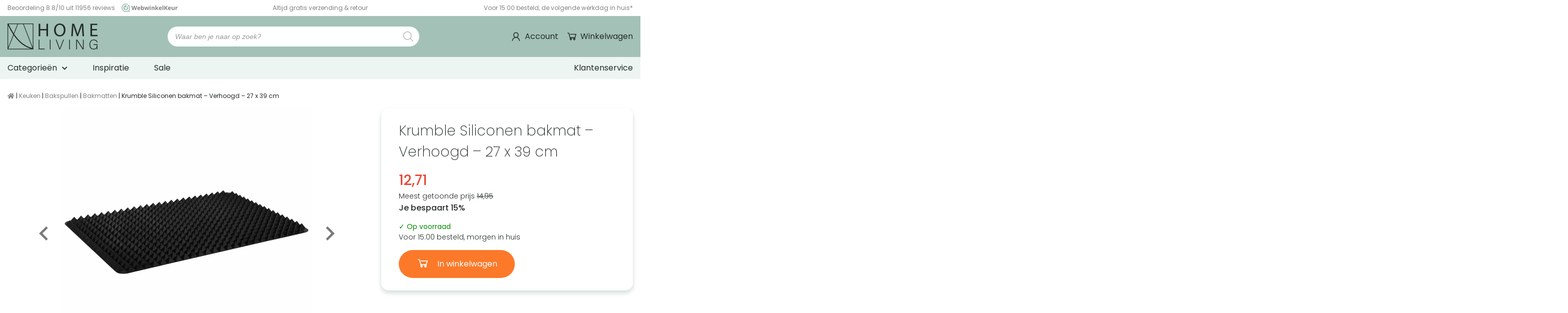

--- FILE ---
content_type: text/html; charset=UTF-8
request_url: https://homeliving.nl/krumble-siliconen-bakmat-verhoogd-27-x-39-cm/
body_size: 64078
content:
<!DOCTYPE html>
<html lang="nl-NL">
<head><meta charset="utf-8"><script>if(navigator.userAgent.match(/MSIE|Internet Explorer/i)||navigator.userAgent.match(/Trident\/7\..*?rv:11/i)){var href=document.location.href;if(!href.match(/[?&]nowprocket/)){if(href.indexOf("?")==-1){if(href.indexOf("#")==-1){document.location.href=href+"?nowprocket=1"}else{document.location.href=href.replace("#","?nowprocket=1#")}}else{if(href.indexOf("#")==-1){document.location.href=href+"&nowprocket=1"}else{document.location.href=href.replace("#","&nowprocket=1#")}}}}</script><script>(()=>{class RocketLazyLoadScripts{constructor(){this.v="2.0.3",this.userEvents=["keydown","keyup","mousedown","mouseup","mousemove","mouseover","mouseenter","mouseout","mouseleave","touchmove","touchstart","touchend","touchcancel","wheel","click","dblclick","input","visibilitychange"],this.attributeEvents=["onblur","onclick","oncontextmenu","ondblclick","onfocus","onmousedown","onmouseenter","onmouseleave","onmousemove","onmouseout","onmouseover","onmouseup","onmousewheel","onscroll","onsubmit"]}async t(){this.i(),this.o(),/iP(ad|hone)/.test(navigator.userAgent)&&this.h(),this.u(),this.l(this),this.m(),this.k(this),this.p(this),this._(),await Promise.all([this.R(),this.L()]),this.lastBreath=Date.now(),this.S(this),this.P(),this.D(),this.O(),this.M(),await this.C(this.delayedScripts.normal),await this.C(this.delayedScripts.defer),await this.C(this.delayedScripts.async),this.F("domReady"),await this.T(),await this.j(),await this.I(),this.F("windowLoad"),await this.A(),window.dispatchEvent(new Event("rocket-allScriptsLoaded")),this.everythingLoaded=!0,this.lastTouchEnd&&await new Promise((t=>setTimeout(t,500-Date.now()+this.lastTouchEnd))),this.H(),this.F("all"),this.U(),this.W()}i(){this.CSPIssue=sessionStorage.getItem("rocketCSPIssue"),document.addEventListener("securitypolicyviolation",(t=>{this.CSPIssue||"script-src-elem"!==t.violatedDirective||"data"!==t.blockedURI||(this.CSPIssue=!0,sessionStorage.setItem("rocketCSPIssue",!0))}),{isRocket:!0})}o(){window.addEventListener("pageshow",(t=>{this.persisted=t.persisted,this.realWindowLoadedFired=!0}),{isRocket:!0}),window.addEventListener("pagehide",(()=>{this.onFirstUserAction=null}),{isRocket:!0})}h(){let t;function e(e){t=e}window.addEventListener("touchstart",e,{isRocket:!0}),window.addEventListener("touchend",(function i(o){Math.abs(o.changedTouches[0].pageX-t.changedTouches[0].pageX)<10&&Math.abs(o.changedTouches[0].pageY-t.changedTouches[0].pageY)<10&&o.timeStamp-t.timeStamp<200&&(o.target.dispatchEvent(new PointerEvent("click",{target:o.target,bubbles:!0,cancelable:!0,detail:1})),event.preventDefault(),window.removeEventListener("touchstart",e,{isRocket:!0}),window.removeEventListener("touchend",i,{isRocket:!0}))}),{isRocket:!0})}q(t){this.userActionTriggered||("mousemove"!==t.type||this.firstMousemoveIgnored?"keyup"===t.type||"mouseover"===t.type||"mouseout"===t.type||(this.userActionTriggered=!0,this.onFirstUserAction&&this.onFirstUserAction()):this.firstMousemoveIgnored=!0),"click"===t.type&&t.preventDefault(),this.savedUserEvents.length>0&&(t.stopPropagation(),t.stopImmediatePropagation()),"touchstart"===this.lastEvent&&"touchend"===t.type&&(this.lastTouchEnd=Date.now()),"click"===t.type&&(this.lastTouchEnd=0),this.lastEvent=t.type,this.savedUserEvents.push(t)}u(){this.savedUserEvents=[],this.userEventHandler=this.q.bind(this),this.userEvents.forEach((t=>window.addEventListener(t,this.userEventHandler,{passive:!1,isRocket:!0})))}U(){this.userEvents.forEach((t=>window.removeEventListener(t,this.userEventHandler,{passive:!1,isRocket:!0}))),this.savedUserEvents.forEach((t=>{t.target.dispatchEvent(new window[t.constructor.name](t.type,t))}))}m(){this.eventsMutationObserver=new MutationObserver((t=>{const e="return false";for(const i of t){if("attributes"===i.type){const t=i.target.getAttribute(i.attributeName);t&&t!==e&&(i.target.setAttribute("data-rocket-"+i.attributeName,t),i.target["rocket"+i.attributeName]=new Function("event",t),i.target.setAttribute(i.attributeName,e))}"childList"===i.type&&i.addedNodes.forEach((t=>{if(t.nodeType===Node.ELEMENT_NODE)for(const i of t.attributes)this.attributeEvents.includes(i.name)&&i.value&&""!==i.value&&(t.setAttribute("data-rocket-"+i.name,i.value),t["rocket"+i.name]=new Function("event",i.value),t.setAttribute(i.name,e))}))}})),this.eventsMutationObserver.observe(document,{subtree:!0,childList:!0,attributeFilter:this.attributeEvents})}H(){this.eventsMutationObserver.disconnect(),this.attributeEvents.forEach((t=>{document.querySelectorAll("[data-rocket-"+t+"]").forEach((e=>{e.setAttribute(t,e.getAttribute("data-rocket-"+t)),e.removeAttribute("data-rocket-"+t)}))}))}k(t){Object.defineProperty(HTMLElement.prototype,"onclick",{get(){return this.rocketonclick||null},set(e){this.rocketonclick=e,this.setAttribute(t.everythingLoaded?"onclick":"data-rocket-onclick","this.rocketonclick(event)")}})}S(t){function e(e,i){let o=e[i];e[i]=null,Object.defineProperty(e,i,{get:()=>o,set(s){t.everythingLoaded?o=s:e["rocket"+i]=o=s}})}e(document,"onreadystatechange"),e(window,"onload"),e(window,"onpageshow");try{Object.defineProperty(document,"readyState",{get:()=>t.rocketReadyState,set(e){t.rocketReadyState=e},configurable:!0}),document.readyState="loading"}catch(t){console.log("WPRocket DJE readyState conflict, bypassing")}}l(t){this.originalAddEventListener=EventTarget.prototype.addEventListener,this.originalRemoveEventListener=EventTarget.prototype.removeEventListener,this.savedEventListeners=[],EventTarget.prototype.addEventListener=function(e,i,o){o&&o.isRocket||!t.B(e,this)&&!t.userEvents.includes(e)||t.B(e,this)&&!t.userActionTriggered||e.startsWith("rocket-")||t.everythingLoaded?t.originalAddEventListener.call(this,e,i,o):t.savedEventListeners.push({target:this,remove:!1,type:e,func:i,options:o})},EventTarget.prototype.removeEventListener=function(e,i,o){o&&o.isRocket||!t.B(e,this)&&!t.userEvents.includes(e)||t.B(e,this)&&!t.userActionTriggered||e.startsWith("rocket-")||t.everythingLoaded?t.originalRemoveEventListener.call(this,e,i,o):t.savedEventListeners.push({target:this,remove:!0,type:e,func:i,options:o})}}F(t){"all"===t&&(EventTarget.prototype.addEventListener=this.originalAddEventListener,EventTarget.prototype.removeEventListener=this.originalRemoveEventListener),this.savedEventListeners=this.savedEventListeners.filter((e=>{let i=e.type,o=e.target||window;return"domReady"===t&&"DOMContentLoaded"!==i&&"readystatechange"!==i||("windowLoad"===t&&"load"!==i&&"readystatechange"!==i&&"pageshow"!==i||(this.B(i,o)&&(i="rocket-"+i),e.remove?o.removeEventListener(i,e.func,e.options):o.addEventListener(i,e.func,e.options),!1))}))}p(t){let e;function i(e){return t.everythingLoaded?e:e.split(" ").map((t=>"load"===t||t.startsWith("load.")?"rocket-jquery-load":t)).join(" ")}function o(o){function s(e){const s=o.fn[e];o.fn[e]=o.fn.init.prototype[e]=function(){return this[0]===window&&t.userActionTriggered&&("string"==typeof arguments[0]||arguments[0]instanceof String?arguments[0]=i(arguments[0]):"object"==typeof arguments[0]&&Object.keys(arguments[0]).forEach((t=>{const e=arguments[0][t];delete arguments[0][t],arguments[0][i(t)]=e}))),s.apply(this,arguments),this}}if(o&&o.fn&&!t.allJQueries.includes(o)){const e={DOMContentLoaded:[],"rocket-DOMContentLoaded":[]};for(const t in e)document.addEventListener(t,(()=>{e[t].forEach((t=>t()))}),{isRocket:!0});o.fn.ready=o.fn.init.prototype.ready=function(i){function s(){parseInt(o.fn.jquery)>2?setTimeout((()=>i.bind(document)(o))):i.bind(document)(o)}return t.realDomReadyFired?!t.userActionTriggered||t.fauxDomReadyFired?s():e["rocket-DOMContentLoaded"].push(s):e.DOMContentLoaded.push(s),o([])},s("on"),s("one"),s("off"),t.allJQueries.push(o)}e=o}t.allJQueries=[],o(window.jQuery),Object.defineProperty(window,"jQuery",{get:()=>e,set(t){o(t)}})}P(){const t=new Map;document.write=document.writeln=function(e){const i=document.currentScript,o=document.createRange(),s=i.parentElement;let n=t.get(i);void 0===n&&(n=i.nextSibling,t.set(i,n));const c=document.createDocumentFragment();o.setStart(c,0),c.appendChild(o.createContextualFragment(e)),s.insertBefore(c,n)}}async R(){return new Promise((t=>{this.userActionTriggered?t():this.onFirstUserAction=t}))}async L(){return new Promise((t=>{document.addEventListener("DOMContentLoaded",(()=>{this.realDomReadyFired=!0,t()}),{isRocket:!0})}))}async I(){return this.realWindowLoadedFired?Promise.resolve():new Promise((t=>{window.addEventListener("load",t,{isRocket:!0})}))}M(){this.pendingScripts=[];this.scriptsMutationObserver=new MutationObserver((t=>{for(const e of t)e.addedNodes.forEach((t=>{"SCRIPT"!==t.tagName||t.noModule||t.isWPRocket||this.pendingScripts.push({script:t,promise:new Promise((e=>{const i=()=>{const i=this.pendingScripts.findIndex((e=>e.script===t));i>=0&&this.pendingScripts.splice(i,1),e()};t.addEventListener("load",i,{isRocket:!0}),t.addEventListener("error",i,{isRocket:!0}),setTimeout(i,1e3)}))})}))})),this.scriptsMutationObserver.observe(document,{childList:!0,subtree:!0})}async j(){await this.J(),this.pendingScripts.length?(await this.pendingScripts[0].promise,await this.j()):this.scriptsMutationObserver.disconnect()}D(){this.delayedScripts={normal:[],async:[],defer:[]},document.querySelectorAll("script[type$=rocketlazyloadscript]").forEach((t=>{t.hasAttribute("data-rocket-src")?t.hasAttribute("async")&&!1!==t.async?this.delayedScripts.async.push(t):t.hasAttribute("defer")&&!1!==t.defer||"module"===t.getAttribute("data-rocket-type")?this.delayedScripts.defer.push(t):this.delayedScripts.normal.push(t):this.delayedScripts.normal.push(t)}))}async _(){await this.L();let t=[];document.querySelectorAll("script[type$=rocketlazyloadscript][data-rocket-src]").forEach((e=>{let i=e.getAttribute("data-rocket-src");if(i&&!i.startsWith("data:")){i.startsWith("//")&&(i=location.protocol+i);try{const o=new URL(i).origin;o!==location.origin&&t.push({src:o,crossOrigin:e.crossOrigin||"module"===e.getAttribute("data-rocket-type")})}catch(t){}}})),t=[...new Map(t.map((t=>[JSON.stringify(t),t]))).values()],this.N(t,"preconnect")}async $(t){if(await this.G(),!0!==t.noModule||!("noModule"in HTMLScriptElement.prototype))return new Promise((e=>{let i;function o(){(i||t).setAttribute("data-rocket-status","executed"),e()}try{if(navigator.userAgent.includes("Firefox/")||""===navigator.vendor||this.CSPIssue)i=document.createElement("script"),[...t.attributes].forEach((t=>{let e=t.nodeName;"type"!==e&&("data-rocket-type"===e&&(e="type"),"data-rocket-src"===e&&(e="src"),i.setAttribute(e,t.nodeValue))})),t.text&&(i.text=t.text),t.nonce&&(i.nonce=t.nonce),i.hasAttribute("src")?(i.addEventListener("load",o,{isRocket:!0}),i.addEventListener("error",(()=>{i.setAttribute("data-rocket-status","failed-network"),e()}),{isRocket:!0}),setTimeout((()=>{i.isConnected||e()}),1)):(i.text=t.text,o()),i.isWPRocket=!0,t.parentNode.replaceChild(i,t);else{const i=t.getAttribute("data-rocket-type"),s=t.getAttribute("data-rocket-src");i?(t.type=i,t.removeAttribute("data-rocket-type")):t.removeAttribute("type"),t.addEventListener("load",o,{isRocket:!0}),t.addEventListener("error",(i=>{this.CSPIssue&&i.target.src.startsWith("data:")?(console.log("WPRocket: CSP fallback activated"),t.removeAttribute("src"),this.$(t).then(e)):(t.setAttribute("data-rocket-status","failed-network"),e())}),{isRocket:!0}),s?(t.fetchPriority="high",t.removeAttribute("data-rocket-src"),t.src=s):t.src="data:text/javascript;base64,"+window.btoa(unescape(encodeURIComponent(t.text)))}}catch(i){t.setAttribute("data-rocket-status","failed-transform"),e()}}));t.setAttribute("data-rocket-status","skipped")}async C(t){const e=t.shift();return e?(e.isConnected&&await this.$(e),this.C(t)):Promise.resolve()}O(){this.N([...this.delayedScripts.normal,...this.delayedScripts.defer,...this.delayedScripts.async],"preload")}N(t,e){this.trash=this.trash||[];let i=!0;var o=document.createDocumentFragment();t.forEach((t=>{const s=t.getAttribute&&t.getAttribute("data-rocket-src")||t.src;if(s&&!s.startsWith("data:")){const n=document.createElement("link");n.href=s,n.rel=e,"preconnect"!==e&&(n.as="script",n.fetchPriority=i?"high":"low"),t.getAttribute&&"module"===t.getAttribute("data-rocket-type")&&(n.crossOrigin=!0),t.crossOrigin&&(n.crossOrigin=t.crossOrigin),t.integrity&&(n.integrity=t.integrity),t.nonce&&(n.nonce=t.nonce),o.appendChild(n),this.trash.push(n),i=!1}})),document.head.appendChild(o)}W(){this.trash.forEach((t=>t.remove()))}async T(){try{document.readyState="interactive"}catch(t){}this.fauxDomReadyFired=!0;try{await this.G(),document.dispatchEvent(new Event("rocket-readystatechange")),await this.G(),document.rocketonreadystatechange&&document.rocketonreadystatechange(),await this.G(),document.dispatchEvent(new Event("rocket-DOMContentLoaded")),await this.G(),window.dispatchEvent(new Event("rocket-DOMContentLoaded"))}catch(t){console.error(t)}}async A(){try{document.readyState="complete"}catch(t){}try{await this.G(),document.dispatchEvent(new Event("rocket-readystatechange")),await this.G(),document.rocketonreadystatechange&&document.rocketonreadystatechange(),await this.G(),window.dispatchEvent(new Event("rocket-load")),await this.G(),window.rocketonload&&window.rocketonload(),await this.G(),this.allJQueries.forEach((t=>t(window).trigger("rocket-jquery-load"))),await this.G();const t=new Event("rocket-pageshow");t.persisted=this.persisted,window.dispatchEvent(t),await this.G(),window.rocketonpageshow&&window.rocketonpageshow({persisted:this.persisted})}catch(t){console.error(t)}}async G(){Date.now()-this.lastBreath>45&&(await this.J(),this.lastBreath=Date.now())}async J(){return document.hidden?new Promise((t=>setTimeout(t))):new Promise((t=>requestAnimationFrame(t)))}B(t,e){return e===document&&"readystatechange"===t||(e===document&&"DOMContentLoaded"===t||(e===window&&"DOMContentLoaded"===t||(e===window&&"load"===t||e===window&&"pageshow"===t)))}static run(){(new RocketLazyLoadScripts).t()}}RocketLazyLoadScripts.run()})();</script>
    

<meta http-equiv="X-UA-Compatible" content="IE=edge">
<meta name="viewport" content="width=device-width, initial-scale=1, maximum-scale=5">

<link rel="apple-touch-icon" sizes="180x180" href="https://homeliving.nl/wp-content/themes/MikanSimonisChild/assets/general-assets/images/favicon/apple-touch-icon.png">
<link rel="icon" type="image/png" sizes="32x32" href="https://homeliving.nl/wp-content/themes/MikanSimonisChild/assets/general-assets/images/favicon/favicon-32x32.png">
<link rel="icon" type="image/png" sizes="16x16" href="https://homeliving.nl/wp-content/themes/MikanSimonisChild/assets/general-assets/images/favicon/favicon-16x16.png">
<link rel="manifest" href="https://homeliving.nl/wp-content/themes/MikanSimonisChild/assets/general-assets/images/favicon/site.webmanifest" crossorigin="use-credentials">
<link rel="mask-icon" href="https://homeliving.nl/wp-content/themes/MikanSimonisChild/assets/general-assets/images/favicon/safari-pinned-tab.svg" color="#a3c1b7">

<!-- Preload fonts -->
<link rel="preload" href="/wp-content/themes/MikanSimonisChild/assets/general-assets/fonts/pxiByp8kv8JHgFVrLDz8Z1JlFd2JQEl8qw.woff2" as="font" type="font/woff2" crossorigin>
<link rel="preload" href="/wp-content/themes/MikanSimonisChild/assets/general-assets/fonts/pxiByp8kv8JHgFVrLDz8Z1xlFd2JQEk.woff2" as="font" type="font/woff2" crossorigin>
<link rel="preload" href="/wp-content/themes/MikanSimonisChild/assets/general-assets/fonts/pxiByp8kv8JHgFVrLEj6Z1JlFd2JQEl8qw.woff2" as="font" type="font/woff2" crossorigin>
<link rel="preload" href="/wp-content/themes/MikanSimonisChild/assets/general-assets/fonts/pxiByp8kv8JHgFVrLEj6Z1xlFd2JQEk.woff2" as="font" type="font/woff2" crossorigin>
<link rel="preload" href="/wp-content/themes/MikanSimonisChild/assets/general-assets/fonts/pxiByp8kv8JHgFVrLFj_Z1JlFd2JQEl8qw.woff2" as="font" type="font/woff2" crossorigin>
<link rel="preload" href="/wp-content/themes/MikanSimonisChild/assets/general-assets/fonts/pxiByp8kv8JHgFVrLFj_Z1xlFd2JQEk.woff2" as="font" type="font/woff2" crossorigin>
<link rel="preload" href="/wp-content/themes/MikanSimonisChild/assets/general-assets/fonts/pxiByp8kv8JHgFVrLGT9Z1JlFd2JQEl8qw.woff2" as="font" type="font/woff2" crossorigin>
<link rel="preload" href="/wp-content/themes/MikanSimonisChild/assets/general-assets/fonts/pxiByp8kv8JHgFVrLGT9Z1xlFd2JQEk.woff2" as="font" type="font/woff2" crossorigin>
<link rel="preload" href="/wp-content/themes/MikanSimonisChild/assets/general-assets/fonts/pxiEyp8kv8JHgFVrJJfecnFHGPc.woff2" as="font" type="font/woff2" crossorigin>
<link rel="preload" href="/wp-content/themes/MikanSimonisChild/assets/general-assets/fonts/pxiEyp8kv8JHgFVrJJnecnFHGPezSQ.woff2" as="font" type="font/woff2" crossorigin>
<link rel="preload" href="/wp-content/themes/MikanSimonisChild/assets/general-assets/fonts/icomoon.woff" as="font" type="font/woff" crossorigin>

<!-- Preload fontawesome -->
<link rel="preload" href="/wp-content/themes/MikanSimonisChild/assets/general-assets/fonts/fa-brands-400.woff2" as="font" type="font/woff2" crossorigin>
<link rel="preload" href="/wp-content/themes/MikanSimonisChild/assets/general-assets/fonts/fa-solid-900.woff2" as="font" type="font/woff2" crossorigin>

<meta name="apple-mobile-web-app-title" content="Homeliving">
<meta name="application-name" content="Homeliving">
<meta name="msapplication-TileColor" content="#a3c1b7">
<meta name="theme-color" content="#a3c1b7">

    <!-- Server Side Tagging by Taggrs.io -->
    <script type="rocketlazyloadscript">
        (function(w, d, s, l, i) {
            w[l] = w[l] || [];
            w[l].push({ 'gtm.start': new Date().getTime(), event: 'gtm.js' });
            const f = d.getElementsByTagName(s)[0],
                  j = d.createElement(s),
                  dl = l !== 'dataLayer' ? '&l=' + l : '';
            j.async = true;
            j.src = 'https://sst.homeliving.nl/gtm.js?id=' + i + dl;
            f.parentNode.insertBefore(j, f);
        })(window, document, 'script', 'dataLayer', 'GTM-WGNRFSB');
    </script>


<script type="rocketlazyloadscript">window.LazyLoadStampedDisabled = true;</script>
<script type="application/ld+json">{"@context":"https://schema.org","name":"Kruimelpad | Krumble Siliconen bakmat &#8211; Verhoogd &#8211; 27 x 39 cm","@type":"BreadcrumbList","itemListElement":[{"@type":"ListItem","position":1,"name":"Keuken","item":"https://homeliving.nl/keuken/"},{"@type":"ListItem","position":2,"name":"Bakspullen","item":"https://homeliving.nl/bakspullen/"},{"@type":"ListItem","position":3,"name":"Bakmatten","item":"https://homeliving.nl/bakmatten/"},{"@type":"ListItem","position":4,"name":"Krumble Siliconen bakmat &#8211; Verhoogd &#8211; 27 x 39 cm"}]}</script><script type="application/ld+json">{"@context":"https:\/\/schema.org","@type":"Organization","url":"https:\/\/homeliving.nl","logo":"https:\/\/homeliving.nl\/wp-content\/themes\/MikanSimonisChild\/assets\/general-assets\/images\/logo.svg"}</script><script type="application/ld+json">{"@context":"https://schema.org/","@type":"Product","name":"Krumble Siliconen bakmat &#8211; Verhoogd &#8211; 27 x 39 cm","sku":"8482422","url":"https://homeliving.nl/krumble-siliconen-bakmat-verhoogd-27-x-39-cm/","offers":{"@type":"Offer","url":"https://homeliving.nl/krumble-siliconen-bakmat-verhoogd-27-x-39-cm/","price":"12.71","priceCurrency":"EUR","itemCondition":"https://schema.org/NewCondition","availability":"https://schema.org/InStock"},"description":"Verhoogde siliconen bakmat 27 x 39 cm voor krokante, vetarme ovengerechten, hittebestendig tot 250°C en antikleef. ✓ Gratis verzending & retour.","gtin13":"8719688026708","image":["https://homeliving.nl/wp-content/uploads/importedmedia/Verhoogde_siliconen_bakmat_zwart-scaled-scaled.jpg","https://homeliving.nl/wp-content/uploads/importedmedia/Verhoogde_siliconen_bakmat_zwart_-_afmetingen-scaled-scaled.jpg","https://homeliving.nl/wp-content/uploads/importedmedia/Verhoogde_siliconen_bakmat_zwart_-_detail.jpg","https://homeliving.nl/wp-content/uploads/importedmedia/Verhoogde_siliconen_bakmat_zwart_-_sfeerbeeld-scaled-scaled.jpg","https://homeliving.nl/wp-content/uploads/importedmedia/Verhoogde_siliconen_bakmat_zwart_-_sfeerdetail-scaled-scaled.jpg","https://homeliving.nl/wp-content/uploads/importedmedia/Verhoogde_siliconen_bakmat_zwart_-_detail_schoonmaak-scaled-scaled.jpg"],"brand":{"@type":"Brand","name":"Krumble"}}</script>    <meta name='robots' content='index, follow, max-image-preview:large, max-snippet:-1, max-video-preview:-1' />

<!-- Google Tag Manager for WordPress by gtm4wp.com -->
<script data-cfasync="false" data-pagespeed-no-defer>
	var gtm4wp_datalayer_name = "dataLayer";
	var dataLayer = dataLayer || [];
	const gtm4wp_use_sku_instead = false;
	const gtm4wp_currency = 'EUR';
	const gtm4wp_product_per_impression = 10;
	const gtm4wp_clear_ecommerce = false;
</script>
<!-- End Google Tag Manager for WordPress by gtm4wp.com -->
	<!-- This site is optimized with the Yoast SEO Premium plugin v26.0 (Yoast SEO v26.0) - https://yoast.com/wordpress/plugins/seo/ -->
	<title>Verhoogde siliconen bakmat kopen? Slim gekozen! Bij HomeLiving.nl</title>
<style id="rocket-critical-css">.mailerlite-form .mailerlite-form-description{margin-bottom:10px}.mailerlite-form .mailerlite-form-field label{display:block}.mailerlite-form-response{margin-top:20px;display:none;text-align:center;color:#00a154}.mailerlite-form-loader{display:none;text-align:center;font-weight:bold;margin:0 20px}:root{--woocommerce:#720eec;--wc-green:#7ad03a;--wc-red:#a00;--wc-orange:#ffba00;--wc-blue:#2ea2cc;--wc-primary:#720eec;--wc-primary-text:#fcfbfe;--wc-secondary:#e9e6ed;--wc-secondary-text:#515151;--wc-highlight:#958e09;--wc-highligh-text:white;--wc-content-bg:#fff;--wc-subtext:#767676;--wc-form-border-color:rgba(32, 7, 7, 0.8);--wc-form-border-radius:4px;--wc-form-border-width:1px}:root{--woocommerce:#720eec;--wc-green:#7ad03a;--wc-red:#a00;--wc-orange:#ffba00;--wc-blue:#2ea2cc;--wc-primary:#720eec;--wc-primary-text:#fcfbfe;--wc-secondary:#e9e6ed;--wc-secondary-text:#515151;--wc-highlight:#958e09;--wc-highligh-text:white;--wc-content-bg:#fff;--wc-subtext:#767676;--wc-form-border-color:rgba(32, 7, 7, 0.8);--wc-form-border-radius:4px;--wc-form-border-width:1px}.screen-reader-text{clip:rect(1px,1px,1px,1px);height:1px;overflow:hidden;position:absolute!important;width:1px;word-wrap:normal!important}.dgwt-wcas-search-wrapp{position:relative;line-height:100%;display:block;color:#444;min-width:230px;width:100%;text-align:left;margin:0 auto;-webkit-box-sizing:border-box;-moz-box-sizing:border-box;box-sizing:border-box}.dgwt-wcas-search-wrapp *{-webkit-box-sizing:border-box;-moz-box-sizing:border-box;box-sizing:border-box}.dgwt-wcas-search-form{margin:0;padding:0;width:100%}input[type=search].dgwt-wcas-search-input{-webkit-box-shadow:none;box-shadow:none;margin:0;-webkit-appearance:textfield;text-align:left}[type=search].dgwt-wcas-search-input::-ms-clear{display:none}[type=search].dgwt-wcas-search-input::-webkit-search-decoration{-webkit-appearance:none}[type=search].dgwt-wcas-search-input::-webkit-search-cancel-button{display:none}.dgwt-wcas-ico-magnifier{bottom:0;left:0;margin:auto;position:absolute;right:0;top:0;height:65%;display:block}.dgwt-wcas-preloader{height:100%;position:absolute;right:0;top:0;width:40px;z-index:-1;background-repeat:no-repeat;background-position:right 15px center;background-size:auto 44%}.dgwt-wcas-voice-search{position:absolute;right:0;top:0;height:100%;width:40px;z-index:1;opacity:.5;align-items:center;justify-content:center;display:none}.screen-reader-text{clip:rect(1px,1px,1px,1px);height:1px;overflow:hidden;position:absolute!important;width:1px}.dgwt-wcas-sf-wrapp:after,.dgwt-wcas-sf-wrapp:before{content:"";display:table}.dgwt-wcas-sf-wrapp:after{clear:both}.dgwt-wcas-sf-wrapp{zoom:1;width:100%;max-width:100vw;margin:0;position:relative;background:0 0}.dgwt-wcas-sf-wrapp input[type=search].dgwt-wcas-search-input{width:100%;height:40px;font-size:14px;line-height:100%;padding:10px 15px;margin:0;background:#fff;border:1px solid #ddd;border-radius:3px;-webkit-border-radius:3px;-webkit-appearance:none;box-sizing:border-box}.dgwt-wcas-sf-wrapp input[type=search].dgwt-wcas-search-input::-webkit-input-placeholder{color:#999;font-weight:400;font-style:italic;line-height:normal}.dgwt-wcas-sf-wrapp input[type=search].dgwt-wcas-search-input:-moz-placeholder{color:#999;font-weight:400;font-style:italic;line-height:normal}.dgwt-wcas-sf-wrapp input[type=search].dgwt-wcas-search-input::-moz-placeholder{color:#999;font-weight:400;font-style:italic;line-height:normal}.dgwt-wcas-sf-wrapp input[type=search].dgwt-wcas-search-input:-ms-input-placeholder{color:#999;font-weight:400;font-style:italic;line-height:normal}.dgwt-wcas-ico-magnifier{max-width:20px}.dgwt-wcas-no-submit .dgwt-wcas-ico-magnifier{height:50%;margin:auto;max-height:20px;width:100%;max-width:20px;left:12px;right:auto;opacity:.5;fill:#444}.dgwt-wcas-no-submit .dgwt-wcas-sf-wrapp input[type=search].dgwt-wcas-search-input{padding:10px 15px 10px 40px}*,:after,:before{box-sizing:border-box}:focus{outline:unset}body,html{background:#fff;margin:0;min-height:100vh;-webkit-font-smoothing:antialiased;-moz-osx-font-smoothing:grayscale;overflow-x:hidden}div,header,main,section{float:left;position:relative;vertical-align:top;width:100%}[class^=column]{float:left;margin:0 15px;min-height:1px}[class^=container]{float:unset;margin:0 auto}[class^=container] .row{display:inline-block;margin-bottom:30px;margin-left:-15px;margin-right:-15px;min-height:1px;padding:0 15px;vertical-align:top;width:calc(100% + 30px)}[class^=container] .row.no-margin{margin-bottom:0}[class^=container] .row .column-12-3{width:calc(25% - 30px)}[class^=container] .row .column-12-4{width:calc(33.33333% - 30px)}[class^=container] .row .column-12-5{width:calc(41.66667% - 30px)}[class^=container] .row .column-12-7{width:calc(58.33333% - 30px)}[class^=container] .row .column-12-8{width:calc(66.66667% - 30px)}[class^=container] .row .column-12-12{width:calc(100% - 30px)}[class^=container] .row:last-child{margin-bottom:0}@media only screen and (max-width:1000px){[class^=container] .row .column-12-8{width:calc(100% - 30px)}}@media only screen and (max-width:768px){[class^=container]{padding:0}[class^=container] .row{margin:0 0 15px;padding:0;width:100%}}@media only screen and (max-width:600px){[class^=container] .row .column-12-3,[class^=container] .row .column-12-4{width:calc(50% - 30px)}}@media only screen and (max-width:450px){[class^=container] .row .column-12-3,[class^=container] .row .column-12-4,[class^=container] .row .column-12-5,[class^=container] .row .column-12-7{width:calc(100% - 30px)}}p{margin:0}a{text-decoration:none}p a{border-bottom:1px solid #0300aa;color:#0300aa}h1,h2,h3,h4{font-stretch:normal;font-style:normal;letter-spacing:normal;margin:0}figure{float:left;margin:0;-webkit-margin-before:0;margin-block-start:0;-webkit-margin-after:0;margin-block-end:0;-webkit-margin-start:0;margin-inline-start:0;-webkit-margin-end:0;margin-inline-end:0;position:relative;width:100%}img{display:block}img{height:auto;max-width:100%;vertical-align:top;width:100%}@font-face{font-display:swap;font-family:icons;font-style:normal;font-weight:400;src:url(https://homeliving.nl/wp-content/themes/MikanSimonisChild/assets/general-assets/fonts/icomoon.eot);src:url(https://homeliving.nl/wp-content/themes/MikanSimonisChild/assets/general-assets/fonts/icomoon.eot?#iefix) format("embedded-opentype"),url(https://homeliving.nl/wp-content/themes/MikanSimonisChild/assets/general-assets/fonts/icomoon.woff) format("woff"),url(https://homeliving.nl/wp-content/themes/MikanSimonisChild/assets/general-assets/fonts/icomoon.ttf) format("truetype"),url(https://homeliving.nl/wp-content/themes/MikanSimonisChild/assets/general-assets/fonts/icomoon.svg#icomoon) format("svg")}@font-face{font-display:swap;font-family:Poppins;font-style:normal;font-weight:200;src:local("Poppins 1"),url(https://homeliving.nl/wp-content/themes/MikanSimonisChild/assets/general-assets/fonts/pxiByp8kv8JHgFVrLFj_Z1JlFd2JQEl8qw.woff2) format("woff2");unicode-range:u+0100-02ba,u+02bd-02c5,u+02c7-02cc,u+02ce-02d7,u+02dd-02ff,u+0304,u+0308,u+0329,u+1d00-1dbf,u+1e00-1e9f,u+1ef2-1eff,u+2020,u+20a0-20ab,u+20ad-20c0,u+2113,u+2c60-2c7f,u+a720-a7ff}@font-face{font-display:swap;font-family:Poppins;font-style:normal;font-weight:200;src:local("Poppins 2"),url(https://homeliving.nl/wp-content/themes/MikanSimonisChild/assets/general-assets/fonts/pxiByp8kv8JHgFVrLFj_Z1xlFd2JQEk.woff2) format("woff2");unicode-range:u+00??,u+0131,u+0152-0153,u+02bb-02bc,u+02c6,u+02da,u+02dc,u+0304,u+0308,u+0329,u+2000-206f,u+20ac,u+2122,u+2191,u+2193,u+2212,u+2215,u+feff,u+fffd}@font-face{font-display:swap;font-family:Poppins;font-style:normal;font-weight:300;src:local("Poppins 3"),url(https://homeliving.nl/wp-content/themes/MikanSimonisChild/assets/general-assets/fonts/pxiByp8kv8JHgFVrLDz8Z1JlFd2JQEl8qw.woff2) format("woff2");unicode-range:u+0100-02ba,u+02bd-02c5,u+02c7-02cc,u+02ce-02d7,u+02dd-02ff,u+0304,u+0308,u+0329,u+1d00-1dbf,u+1e00-1e9f,u+1ef2-1eff,u+2020,u+20a0-20ab,u+20ad-20c0,u+2113,u+2c60-2c7f,u+a720-a7ff}@font-face{font-display:swap;font-family:Poppins;font-style:normal;font-weight:300;src:local("Poppins 4"),url(https://homeliving.nl/wp-content/themes/MikanSimonisChild/assets/general-assets/fonts/pxiByp8kv8JHgFVrLDz8Z1xlFd2JQEk.woff2) format("woff2");unicode-range:u+00??,u+0131,u+0152-0153,u+02bb-02bc,u+02c6,u+02da,u+02dc,u+0304,u+0308,u+0329,u+2000-206f,u+20ac,u+2122,u+2191,u+2193,u+2212,u+2215,u+feff,u+fffd}@font-face{font-display:swap;font-family:Poppins;font-style:normal;font-weight:400;src:local("Poppins 5"),url(https://homeliving.nl/wp-content/themes/MikanSimonisChild/assets/general-assets/fonts/pxiEyp8kv8JHgFVrJJnecnFHGPezSQ.woff2) format("woff2");unicode-range:u+0100-02ba,u+02bd-02c5,u+02c7-02cc,u+02ce-02d7,u+02dd-02ff,u+0304,u+0308,u+0329,u+1d00-1dbf,u+1e00-1e9f,u+1ef2-1eff,u+2020,u+20a0-20ab,u+20ad-20c0,u+2113,u+2c60-2c7f,u+a720-a7ff}@font-face{font-display:swap;font-family:Poppins;font-style:normal;font-weight:400;src:local("Poppins 6"),url(https://homeliving.nl/wp-content/themes/MikanSimonisChild/assets/general-assets/fonts/pxiEyp8kv8JHgFVrJJfecnFHGPc.woff2) format("woff2");unicode-range:u+00??,u+0131,u+0152-0153,u+02bb-02bc,u+02c6,u+02da,u+02dc,u+0304,u+0308,u+0329,u+2000-206f,u+20ac,u+2122,u+2191,u+2193,u+2212,u+2215,u+feff,u+fffd}@font-face{font-display:swap;font-family:Poppins;font-style:normal;font-weight:500;src:local("Poppins 7"),url(https://homeliving.nl/wp-content/themes/MikanSimonisChild/assets/general-assets/fonts/pxiByp8kv8JHgFVrLGT9Z1JlFd2JQEl8qw.woff2) format("woff2");unicode-range:u+0100-02ba,u+02bd-02c5,u+02c7-02cc,u+02ce-02d7,u+02dd-02ff,u+0304,u+0308,u+0329,u+1d00-1dbf,u+1e00-1e9f,u+1ef2-1eff,u+2020,u+20a0-20ab,u+20ad-20c0,u+2113,u+2c60-2c7f,u+a720-a7ff}@font-face{font-display:swap;font-family:Poppins;font-style:normal;font-weight:500;src:local("Poppins 8"),url(https://homeliving.nl/wp-content/themes/MikanSimonisChild/assets/general-assets/fonts/pxiByp8kv8JHgFVrLGT9Z1xlFd2JQEk.woff2) format("woff2");unicode-range:u+00??,u+0131,u+0152-0153,u+02bb-02bc,u+02c6,u+02da,u+02dc,u+0304,u+0308,u+0329,u+2000-206f,u+20ac,u+2122,u+2191,u+2193,u+2212,u+2215,u+feff,u+fffd}@font-face{font-display:swap;font-family:Poppins;font-style:normal;font-weight:600;src:local("Poppins 9"),url(https://homeliving.nl/wp-content/themes/MikanSimonisChild/assets/general-assets/fonts/pxiByp8kv8JHgFVrLEj6Z1JlFd2JQEl8qw.woff2) format("woff2");unicode-range:u+0100-02ba,u+02bd-02c5,u+02c7-02cc,u+02ce-02d7,u+02dd-02ff,u+0304,u+0308,u+0329,u+1d00-1dbf,u+1e00-1e9f,u+1ef2-1eff,u+2020,u+20a0-20ab,u+20ad-20c0,u+2113,u+2c60-2c7f,u+a720-a7ff}@font-face{font-display:swap;font-family:Poppins;font-style:normal;font-weight:600;src:local("Poppins 10"),url(https://homeliving.nl/wp-content/themes/MikanSimonisChild/assets/general-assets/fonts/pxiByp8kv8JHgFVrLEj6Z1xlFd2JQEk.woff2) format("woff2");unicode-range:u+00??,u+0131,u+0152-0153,u+02bb-02bc,u+02c6,u+02da,u+02dc,u+0304,u+0308,u+0329,u+2000-206f,u+20ac,u+2122,u+2191,u+2193,u+2212,u+2215,u+feff,u+fffd}html{scroll-behavior:smooth}body{color:#242d2a;font-family:Poppins,sans-serif}figcaption{display:none}.hidden{height:1px;margin:0;overflow:hidden;padding:0;position:absolute;width:1px;clip:rect(1px,1px,1px,1px);border:0;clip-path:inset(0 0 99.9% 99.9%)}.container{max-width:1630px}h1{font-size:40px;margin:25px 0}h2{float:left;font-size:28px;font-weight:300;margin-bottom:15px;width:100%}@media (max-width:450px){h2{font-size:24px}}header#header{z-index:21}header#header .top-header{margin:7px 0}header#header .top-header span{color:#838383;display:block;font-size:12px}header#header .top-header span.middle{text-align:center;width:100%}header#header .top-header span.right{text-align:right;width:100%}header#header .top-header .wwk-logo svg{display:inline-block;height:17px;margin-left:10px;vertical-align:top}header#header .header{background-color:#a3c1b7}header#header .header .header-menu-bottom{background-color:#edf5f2;z-index:1}header#header .header .logo-cover{align-items:center;display:flex;padding:15px 0}header#header .header .logo-cover img{width:180px}header#header .header .logo-cover .search{margin:6px 0}header#header .header .logo-cover .search input{border:0;border-radius:50px;padding:10px 40px 10px 15px}header#header .header .logo-cover .search svg.dgwt-wcas-ico-magnifier{float:right;left:unset;right:12px}header#header .main-menu{float:left;width:100%}header#header .main-menu ul{margin:0;padding:0}header#header .main-menu ul li{display:inline-block;float:left;line-height:1.5;list-style:none;margin-right:50px;padding:10px 0}header#header .main-menu ul li a{color:#242d2a;display:block;line-height:1.5}header#header .main-menu ul li.menu-item-has-children a:after{content:"\f078";font-family:Font Awesome\ 5 Free,sans-serif;font-size:12px;font-weight:600;margin-left:10px}header#header .main-menu ul li.right{float:right;margin:0 0 0 30px}header#header .main-menu ul li ul.sub-menu{display:none}header#header .shop-menu{align-items:center;display:flex;flex-direction:row-reverse;justify-content:flex-start;vertical-align:top}header#header .shop-menu.mobile{display:none}header#header .shop-menu .menu-shop-menu-container{float:right;width:auto}header#header .shop-menu .menu-shop-menu-container ul{align-items:center;display:flex;margin:0;padding:0}header#header .shop-menu .menu-shop-menu-container ul li{display:inline-block;list-style:none}header#header .shop-menu .menu-shop-menu-container ul li.account a:before{content:"\e901"}header#header .shop-menu .menu-shop-menu-container ul li:first-child a{margin-left:0}header#header .shop-menu .menu-shop-menu-container ul li a{color:#242d2a;float:left;margin:13px 0 13px 25px}header#header .shop-menu .menu-shop-menu-container ul li a:before{font-family:icons,sans-serif;font-size:25px;margin-right:5px;vertical-align:middle}header#header .shop-menu a.shopping-cart{color:#242d2a;float:right;margin:13px 0 13px 25px;position:relative}header#header .shop-menu a.shopping-cart .counter-cover{display:block;font-size:10px;left:-5px;position:absolute;top:-5px}header#header .shop-menu a.shopping-cart.cart:before{content:"\e918"}header#header .shop-menu a.shopping-cart:before{font-family:icons,sans-serif;font-size:25px;vertical-align:middle}.mobile-menu,.mobile-menu-cover-search,.mobile-menu-fixed{display:none}@media only screen and (max-width:1750px){header#header .shop-menu .menu-shop-menu-container ul li a,header#header .shop-menu a.shopping-cart{margin-left:15px}}@media only screen and (max-width:1250px){header#header .shop-menu{display:none}header#header .shop-menu.mobile{display:block}header#header .logo-cover .column-12-5{width:calc(50% - 30px)}header#header .logo-cover .column-12-4{width:calc(25% - 30px)}header#header .menu-shop-menu-container ul li a,header#header a.shopping-cart{font-size:0;margin-left:5px}}@media only screen and (max-width:1100px){header#header .top-header{margin:0}header#header .top-header .row{min-height:0}header#header .top-header .column-12-4{height:0;min-height:0;padding:0;visibility:hidden;width:calc(100% - 30px)}header#header .top-header .column-12-4.curr{height:auto;padding:7px 0;visibility:visible}header#header .top-header span,header#header .top-header span.right{text-align:center}}@media only screen and (max-width:850px){.menu{margin:10px 0}.mobile-menu-fixed{height:100%;position:fixed;width:100%;z-index:99998}.mobile-menu-fixed .dgwt-wcas-search-wrapp{border-bottom:1px solid #e5e4e4}.mobile-menu-fixed .dgwt-wcas-search-input{border:0!important}.mobile-menu-fixed span.close{background:#a3c1b7;border-bottom:1px solid #e5e4e4;border-right:1px solid #e5e4e4;display:block;float:left;height:45px;position:relative;width:45px}.mobile-menu-fixed span.close svg{height:23px;left:12px;position:absolute;top:12px;width:23px}.mobile-menu-fixed span.close svg path{fill:#242d2a}.mobile-menu-fixed span.heading{background:#a3c1b7;border-bottom:1px solid #e5e4e4;float:left;font-size:20px;font-weight:700;margin-bottom:0;padding:7px 15px;width:calc(100% - 45px)}.mobile-menu-fixed .mobile-menu-cover{background:#fff;float:left;height:100%;overflow:scroll;width:100%}.mobile-menu-fixed .mobile-menu-cover ul{margin:0;padding:0}.mobile-menu-fixed .mobile-menu-cover ul li{float:left;list-style:none;width:100%}.mobile-menu-fixed .mobile-menu-cover ul li a{border-bottom:1px solid #e5e4e4;color:#242d2a;float:left;font-size:14px;padding:10px;width:100%}.mobile-menu-fixed .mobile-menu-cover ul li.menu-item-has-children>a:after{content:"\f054";float:right;font-family:Font Awesome\ 5 Free,sans-serif;font-size:15px;font-weight:900;padding:3px 0}.mobile-menu-fixed .mobile-menu-cover ul li.menu-item-has-children ul.sub-menu{display:none}.mobile-menu-fixed .mobile-menu-cover ul li.menu-item-has-children ul.sub-menu li>a{padding-left:30px}.mobile-menu-fixed .mobile-menu-cover ul li.menu-item-has-children ul.sub-menu li ul.sub-menu li>a{padding-left:50px}.mobile-menu-cover-search{align-items:center;display:flex;flex-direction:row;flex-wrap:nowrap;justify-content:space-between}.mobile-menu-cover-search .dgwt-wcas-search-wrapp{margin:0;min-width:unset;width:auto}.mobile-menu-cover-search .dgwt-wcas-search-wrapp svg{fill:#242d2a;height:20px;left:unset;margin-right:5px;opacity:1;position:relative;vertical-align:top;width:20px}.mobile-menu-cover-search .dgwt-wcas-search-wrapp .dgwt-wcas-sf-wrapp div,.mobile-menu-cover-search .dgwt-wcas-search-wrapp .dgwt-wcas-sf-wrapp input,.mobile-menu-cover-search .dgwt-wcas-search-wrapp .dgwt-wcas-sf-wrapp label{display:none}.mobile-menu{display:inline-block;float:left;width:auto}.mobile-menu a.hamburger-box{color:#242d2a;display:inline-block;float:left;padding:0 5px 0 30px;position:relative;vertical-align:top;z-index:999}.mobile-menu a.hamburger-box .hamburger-cover{left:5px;position:absolute;width:20px}.mobile-menu a.hamburger-box .hamburger-cover .hamburger-inner,.mobile-menu a.hamburger-box .hamburger-cover .hamburger-inner:after,.mobile-menu a.hamburger-box .hamburger-cover .hamburger-inner:before{background-color:#242d2a;content:" ";height:1px;position:absolute;width:100%}.mobile-menu a.hamburger-box .hamburger-cover .hamburger-inner{height:1px;margin-top:12px}.mobile-menu a.hamburger-box .hamburger-cover .hamburger-inner:after,.mobile-menu a.hamburger-box .hamburger-cover .hamburger-inner:before{content:"";display:block}.mobile-menu a.hamburger-box .hamburger-cover .hamburger-inner:after{bottom:-6px}.mobile-menu a.hamburger-box .hamburger-cover .hamburger-inner:before{bottom:6px}header#header .header .logo-cover .column-12-5,header#header .main-menu{display:none}header#header .header .logo-cover .column-12-3,header#header .header .logo-cover .column-12-4{width:calc(50% - 30px)}header#header .header .logo-cover img{width:130px}header#header .shop-menu .menu-shop-menu-container ul li a,header#header .shop-menu a.shopping-cart{margin:3px 0 3px 5px}}@media only screen and (max-width:375px){header#header .top-header span a.wwk-logo{display:none}}footer#footer .footer-top .newsletter h3{font-size:16px;font-weight:400;margin-bottom:25px;text-align:center}footer#footer .footer-top .newsletter .mailerlite .mailerlite-form-description,footer#footer .footer-top .newsletter .mailerlite .mailerlite-form-title{display:none}footer#footer .footer-top .newsletter .mailerlite .mailerlite-form-loader{float:unset;width:auto}footer#footer .footer-top .newsletter .mailerlite label{display:none}.fas{display:inline-block;-webkit-font-smoothing:antialiased;font-style:normal;font-variant:normal;line-height:1;-moz-osx-font-smoothing:grayscale;text-rendering:auto}.fa-check:before{content:"\f00c"}@font-face{font-display:swap;font-family:Font Awesome\ 5 Free;font-style:normal;font-weight:400;src:url(https://homeliving.nl/wp-content/themes/MikanSimonisChild/assets/general-assets/fonts/fa-regular-400.eot);src:url(https://homeliving.nl/wp-content/themes/MikanSimonisChild/assets/general-assets/fonts/fa-regular-400.eot?#iefix) format("embedded-opentype"),url(https://homeliving.nl/wp-content/themes/MikanSimonisChild/assets/general-assets/fonts/fa-regular-400.woff2) format("woff2"),url(https://homeliving.nl/wp-content/themes/MikanSimonisChild/assets/general-assets/fonts/fa-regular-400.woff) format("woff"),url(https://homeliving.nl/wp-content/themes/MikanSimonisChild/assets/general-assets/fonts/fa-regular-400.ttf) format("truetype"),url(https://homeliving.nl/wp-content/themes/MikanSimonisChild/assets/general-assets/fonts/fa-regular-400.svg#fontawesome) format("svg")}@font-face{font-display:swap;font-family:Font Awesome\ 5 Free;font-style:normal;font-weight:900;src:url(https://homeliving.nl/wp-content/themes/MikanSimonisChild/assets/general-assets/fonts/fa-solid-900.eot);src:url(https://homeliving.nl/wp-content/themes/MikanSimonisChild/assets/general-assets/fonts/fa-solid-900.eot?#iefix) format("embedded-opentype"),url(https://homeliving.nl/wp-content/themes/MikanSimonisChild/assets/general-assets/fonts/fa-solid-900.woff2) format("woff2"),url(https://homeliving.nl/wp-content/themes/MikanSimonisChild/assets/general-assets/fonts/fa-solid-900.woff) format("woff"),url(https://homeliving.nl/wp-content/themes/MikanSimonisChild/assets/general-assets/fonts/fa-solid-900.ttf) format("truetype"),url(https://homeliving.nl/wp-content/themes/MikanSimonisChild/assets/general-assets/fonts/fa-solid-900.svg#fontawesome) format("svg")}.fas{font-family:Font Awesome\ 5 Free,sans-serif}.fas{font-weight:900}.screen-reader-text{display:none!important}main section p{float:left;line-height:2;margin-bottom:20px;width:100%}main section p:last-child{margin-bottom:0}main section p a{border-color:#242d2a;color:#242d2a}@media only screen and (max-width:1850px){.container{max-width:1450px}}@media only screen and (max-width:1750px){.container{max-width:1280px}}@media only screen and (max-width:450px){main h1{font-size:28px;margin-bottom:15px;word-break:break-all}}.product-info{padding:25px 0}.product-info .slider-gallery{z-index:1}.product-info .slider-gallery .slider{max-height:645px;min-height:645px;opacity:0;padding:0 15%;visibility:hidden}.product-info .slider-gallery .slider.slick-initialized{max-height:unset;opacity:1;visibility:visible}.product-info .slider-gallery .slider.slick-initialized .slick-list{display:block}.product-info .slider-gallery .slider .slick-list{display:none;z-index:1}.product-info .slider-gallery .slider .slick-list .slide{flex:0 0 auto}.product-info .slider-gallery .slider-nav{margin-top:15px;max-height:145px;min-height:80px;min-height:145px;opacity:0;visibility:hidden}.product-info .slider-gallery .slider-nav.slick-initialized{max-height:unset;opacity:1;visibility:visible}.product-info .slider-gallery .slider-nav .slick-list{overflow:hidden}.product-info .slider-gallery .slider-nav .slick-list .slide{align-items:center;aspect-ratio:1/1;display:flex!important;flex:0 0 auto;justify-content:center;margin:0 10px;min-height:52px}.product-info .product-pricing{border-radius:15px;box-shadow:0 5px 10px 0 #d1ddd9;padding:25px 35px 10px;z-index:1}.product-info .product-pricing h1{font-size:28px;font-weight:100;margin:0;word-break:break-word}.product-info .product-pricing .product-info-cover{align-items:center;display:flex;flex-direction:row;flex-wrap:wrap;justify-content:space-between;margin:15px 0 0}.product-info .product-pricing .product-info-cover .pricing-cover{align-items:center;display:flex;flex-direction:row;width:auto}.product-info .product-pricing .product-info-cover .pricing-cover span.price{font-size:28px;font-weight:500;width:auto}.product-info .product-pricing .product-info-cover .pricing-cover span.price span.woocommerce-Price-currencySymbol{width:auto}.product-info .product-pricing .product-info-cover .pricing-cover span.price bdi{color:#e94734}.product-info .product-pricing span{color:#242d2a;float:left;width:100%}.product-info .product-pricing span.reviews{font-size:12px;min-width:155px;text-align:right;width:auto}.product-info .product-pricing span.stock{color:#008b00!important;font-size:14px;font-weight:400;margin-top:15px}.product-info .product-pricing span.stock.out-of-stock{color:red!important}.product-info .product-pricing .fcart{float:left;margin:15px 0;width:100%}.product-info .product-pricing .fcart .final-cover{align-items:center;display:flex;flex-direction:row;flex-wrap:nowrap;justify-content:space-between}.product-info .product-pricing .fcart a.add_to_cart_button{background:#fc792a;border:0;border-radius:50px;color:#fff;float:left;font-family:Poppins,sans-serif;font-size:16px;padding:15px 35px;text-align:center}.product-info .product-pricing .fcart a.add_to_cart_button:before{content:"\e918";display:inline-block;font-family:icons,sans-serif;font-size:28px;line-height:1;margin-right:10px;margin-top:-4px;vertical-align:middle}.product-info .product-pricing .fcart a.add_to_cart_button[disabled]{background:#838383}section.product-cta{align-items:center;background-color:#f9f9f9;display:flex;min-height:150px;padding:50px 0 35px}section.product-cta .column-12-8{float:unset;margin:0 auto}section.product-cta .woocommerce-ctas ul{display:flex;flex-wrap:wrap;margin:0;padding:0}section.product-cta .woocommerce-ctas ul li{float:left;font-weight:300;line-height:1.5;list-style:none;margin-bottom:15px;min-height:1em;width:50%}section.product-cta .woocommerce-ctas ul li:before{color:green;content:"\f00c";display:inline-block;font-family:Font Awesome\ 5 Free,sans-serif;font-weight:900;margin-right:10px;text-align:center;width:1em}section.product-content .content{margin:50px 0;overflow:hidden}section.product-content .content span.content-title{float:left;font-size:26px;font-weight:400;margin-bottom:30px;width:100%}section.product-content .cross-sell{margin:50px 0}section.product-content .cross-sell h2{font-size:24px}section.product-content .cross-sell .product-card{margin:0 15px 15px;width:calc(50% - 30px)}section.upsells .upsell-item table tr.woocommerce-product-attributes-item--attribute_adres_verantwoordelijke_marktdeelnemer_in_de_eu,section.upsells .upsell-item table tr.woocommerce-product-attributes-item--attribute_e_mailadres_verantwoordelijke_marktdeelnemer_in_de_eu,section.upsells .upsell-item table tr.woocommerce-product-attributes-item--attribute_naam_verantwoordelijke_marktdeelnemer_in_de_eu,section.upsells .upsell-item table tr.woocommerce-product-attributes-item--attribute_pa_categorie,section.upsells .upsell-item table tr.woocommerce-product-attributes-item--attribute_pa_ean,section.upsells .upsell-item table tr.woocommerce-product-attributes-item--attribute_pa_gewicht-in-kg,section.upsells .upsell-item table tr.woocommerce-product-attributes-item--attribute_pa_stijl,section.upsells .upsell-item table tr.woocommerce-product-attributes-item--attribute_telefoonnummer_verantwoordelijke_marktdeelnemer_in_de_eu{display:none!important}section.upsells .upsell-item table tr th{background-color:transparent!important;border:0;font-size:15px;font-weight:lighter;padding:0;text-align:left}section.upsells .upsell-item table tr td{background-color:transparent!important;border:0;font-size:15px;font-style:normal}section.upsells .upsell-item table tr td p{padding:0}@media only screen and (max-width:1850px){.product-info .slider-gallery .slider{max-height:572px;min-height:572px}.product-info .slider-gallery .slider-nav{max-height:124px;min-height:124px}}@media only screen and (max-width:1750px){.product-info .slider-gallery .slider{max-height:502px;min-height:502px}.product-info .slider-gallery .slider-nav{max-height:104px;min-height:104px}}@media only screen and (max-width:1300px){.product-info .slider-gallery .slider,.product-info .slider-gallery .slider-nav{max-height:unset;min-height:unset}}@media only screen and (max-width:1250px){.product-info .product-pricing .fcart .final-cover{flex-wrap:wrap}.product-info .product-pricing .product-info-cover{margin:0}.product-info .product-pricing .product-info-cover span.reviews{margin:10px 0 15px;order:1;width:100%}.product-info .product-pricing .product-info-cover .pricing-cover{order:2}}@media only screen and (max-width:1150px){section.product-content [class^=container] .row .column-12-5,section.product-content [class^=container] .row .column-12-7,section.product-cta [class^=container] .row .column-12-8{width:calc(100% - 30px)}section.product-content .cross-sell .slider{align-items:center;flex-wrap:nowrap!important}}@media only screen and (max-width:1000px){.product-info{padding:25px 0 0}.product-info [class^=container] .row .column-12-7{margin:0;width:100%}.product-info [class^=container] .row .column-12-5{margin:10px 0 0;padding:0 15px;width:100%}.product-info .slider-gallery .slider{padding:0}.product-info .product-pricing{box-shadow:unset;padding:25px 0 10px}.product-info .product-pricing .fcart .final-cover{flex-wrap:nowrap}}@media only screen and (max-width:850px){section.product-cta{padding:30px 0 15px}section.product-cta .woocommerce-ctas ul li{width:100%}}@media only screen and (max-width:650px){section.product-content .cross-sell .product-card{margin:5px;padding:15px;width:calc(50% - 10px)}.product-info .product-pricing h1{font-size:20px;font-weight:500}.product-info .product-pricing .product-info-cover .pricing-cover span.price{font-size:22px}.product-info .product-pricing .product-info-cover span.reviews{margin:5px 0 15px}.product-info .product-pricing span.stock{font-size:12px}}@media only screen and (max-width:550px){.product-card span.product-title{font-size:14px;margin-bottom:0}section.product-content .content{border-bottom:1px solid #f9f9f9;border-top:1px solid #f9f9f9;height:75px;margin:0;overflow:hidden;padding-bottom:15px;padding-top:15px}section.product-content .content.open{height:auto}section.product-content .content.open span.content-title:after{transform:rotate(180deg)}section.product-content .content span.content-title{color:transparent;font-size:0;font-weight:300;line-height:1.8;margin-bottom:15px}section.product-content .content span.content-title:before{color:#242d2a;content:"Omschrijving";font-size:24px;line-height:1.8}section.product-content .content span.content-title:after{color:#242d2a;content:"\f078";float:right;font-family:Font Awesome\ 5 Free,sans-serif;font-size:18px;font-weight:900;padding:5px 0}section.product-content .cross-sell .row{flex-wrap:unset!important;justify-content:unset}section.product-content .cross-sell .product-card{flex:0 0 56%;margin:5px;padding:10px}section.upsells .upsell-item table tr td p{line-height:1.8}.product-overlay .overlay-cover .cross-sell .product-card{margin:0 5px 5px}.product-overlay .overlay-cover .cross-sell .product-card .image{padding:0 20px}.product-overlay .overlay-cover .cross-sell .product-card span.delivery-date{margin-bottom:5px}.product-overlay .overlay-cover .cross-sell .product-card span.price{font-size:16px}.product-overlay span.text,.product-overlay-whislist span.text{margin-top:0}.product-overlay .overlay-cover .product-add,.product-overlay .overlay-cover .product-cross,.product-overlay-whislist .overlay-cover .product-add,.product-overlay-whislist .overlay-cover .product-cross{padding:10px 0 15px}}@media only screen and (max-width:450px){section.upsells .upsell-item table tr td,section.upsells .upsell-item table tr th{font-size:12px}section.product-content .content{height:55px;padding-top:13px}section.product-content .content span.content-title{align-items:center;display:flex;justify-content:space-between;margin-bottom:20px}section.product-content .content span.content-title:before{font-size:18px;line-height:1.5}section.product-content .content span.content-title:after{font-size:16px;padding:0}section.product-cta .woocommerce-ctas ul li{font-size:12px;margin-bottom:10px}.product-info .product-pricing .fcart .final-cover{flex-wrap:wrap}.product-info .product-pricing .fcart a.add_to_cart_button{font-size:14px;padding:10px 15px;width:100%}.product-info .product-pricing .fcart a.add_to_cart_button:before{font-size:22px;margin-right:5px}}.product-card{border-radius:15px;padding:20px 20px 10px;position:relative}.product-card a{bottom:0;font-size:0;left:0;position:absolute;right:0;top:0}.product-card span.product-title{-webkit-box-orient:vertical;display:-webkit-box;float:left;-webkit-line-clamp:2;margin:15px 0 0;overflow:hidden;width:100%}.product-card .image{aspect-ratio:1/1;border-radius:15px;-o-object-fit:cover;object-fit:cover;overflow:hidden}.product-card .image img{aspect-ratio:1/1;border-radius:15px;-o-object-fit:cover;object-fit:cover}.product-card .pricing-cover{align-items:flex-start;display:flex;flex-direction:column;margin:15px 0 0}.product-card .pricing-cover span.price{font-size:20px;font-weight:500;width:auto}.product-card .pricing-cover span.price span.woocommerce-Price-currencySymbol{width:auto}.product-card .pricing-cover span.price bdi{color:#e94734}.product-card .pricing-cover span.normal-price{font-size:13px;width:auto}.product-card .pricing-cover span.normal-price span.amount{float:unset;text-decoration:line-through;width:auto}.product-card .pricing-cover span.normal-price span.amount span.woocommerce-Price-currencySymbol{width:auto}.product-card span{color:#242d2a;float:left;width:100%}.product-card span.stock{color:#008b00!important;font-size:12px;font-weight:600;margin-top:15px}.product-card span.delivery-date{font-size:12px;line-height:1.5;margin:5px 0 15px}.product-card span.reviews{font-size:12px;margin-bottom:15px}@media only screen and (max-width:1000px){.product-card span.normal-price{font-size:12px;margin:0 10px 0 0}.product-card .pricing-cover span.price,.product-card span.normal-price{-webkit-text-size-adjust:none;-moz-text-size-adjust:none;text-size-adjust:none}.product-card .pricing-cover span.price{font-size:16px}.product-card span.stock{margin-top:15px}.product-card span.delivery-date,.product-card span.reviews,.product-card span.stock{-webkit-text-size-adjust:none;-moz-text-size-adjust:none;text-size-adjust:none}.product-card span.delivery-date,.product-card span.reviews{margin-bottom:10px}}@media only screen and (max-width:450px){.product-card .image{aspect-ratio:auto}}.woocommerce-breadcrumb{color:#242d2a;font-size:12px;margin:25px 0 -10px;padding:0;z-index:1}.woocommerce-breadcrumb .links a{color:#838383}.woocommerce-breadcrumb .links a:first-child{font-size:0}.woocommerce-breadcrumb .links a:first-child:before{content:"\f015";font-family:Font Awesome\ 5 Free,sans-serif;font-size:12px;font-weight:600}@media (max-width:1000px){.woocommerce-breadcrumb{margin:15px 0 -10px}.woocommerce-breadcrumb .links{word-break:break-word}}.product-overlay,.product-overlay-whislist{background:rgba(0,0,0,.459);bottom:0;left:0;position:fixed;right:0;top:0;z-index:9999999999}.product-overlay .buttons,.product-overlay-whislist .buttons{float:right;width:auto}.product-overlay .buttons a.button.shopping.mobile,.product-overlay-whislist .buttons a.button.shopping.mobile{display:none}.product-overlay .overlay-cover,.product-overlay-whislist .overlay-cover{background:#fff;border-radius:15px;float:left;left:50%;max-width:1025px;top:50%;transform:translate(-50%,-50%);width:calc(100% - 30px)}.product-overlay .overlay-cover .product-add,.product-overlay-whislist .overlay-cover .product-add{padding:30px}.product-overlay .overlay-cover .product-add .top-cover,.product-overlay-whislist .overlay-cover .product-add .top-cover{display:flex;flex-direction:row;flex-wrap:nowrap;justify-content:space-between}.product-overlay .overlay-cover .product-add .top-cover span.text,.product-overlay-whislist .overlay-cover .product-add .top-cover span.text{align-items:center;display:flex;flex-direction:row;flex-wrap:nowrap}.product-overlay .overlay-cover .product-add .top-cover span.text i,.product-overlay-whislist .overlay-cover .product-add .top-cover span.text i{color:green;font-size:28px;margin-right:14px;padding:2px 0}.product-overlay .overlay-cover .product-add .top-cover span.text .heading-h2,.product-overlay-whislist .overlay-cover .product-add .top-cover span.text .heading-h2{font-size:22px;font-weight:100}.product-overlay .overlay-cover .product-add a.button,.product-overlay-whislist .overlay-cover .product-add a.button{background-color:#fc792a;border:2px solid #fc792a;border-radius:50px;color:#fff;float:right;font-family:Poppins,sans-serif;font-size:18px;padding:10px 40px;text-align:center}.product-overlay .overlay-cover .product-add a.button:before,.product-overlay-whislist .overlay-cover .product-add a.button:before{content:"\e918";font-family:icons,sans-serif;font-size:28px;margin-right:10px;vertical-align:middle}.product-overlay .overlay-cover a.button.shopping,.product-overlay-whislist .overlay-cover a.button.shopping{border:2px solid #242d2a;border-radius:50px;color:#242d2a;float:right;font-family:Poppins,sans-serif;font-size:18px;padding:10px 30px 10px 40px;text-align:center}.product-overlay .overlay-cover a.button.shopping.mobile,.product-overlay-whislist .overlay-cover a.button.shopping.mobile{border:2px solid #ecefee}.product-overlay .overlay-cover a.button.shopping:after,.product-overlay-whislist .overlay-cover a.button.shopping:after{content:"\e900";font-family:icons,sans-serif;font-size:14px;margin-left:15px;margin-right:10px;vertical-align:middle}.product-overlay .overlay-cover .product-cross,.product-overlay-whislist .overlay-cover .product-cross{border-top:1px solid #838383;padding:30px}.product-overlay .overlay-cover .product-cross .heading-h2.mobile{display:none}.product-overlay .overlay-cover .product-cross .heading-h2{float:left;font-size:22px;font-weight:100;margin:10px 0;width:auto}.product-overlay .overlay-cover .cross-sell .product-card{margin:0 15px 15px;width:calc(25% - 30px)}.product-overlay .overlay-cover .cross-sell .product-card span.delivery-date,.product-overlay .overlay-cover .cross-sell .product-card span.stock{display:none}.product-overlay .overlay-cover .cross-sell .product-card span.price{font-size:18px}.product-overlay .overlay-cover .cross-sell .product-card .pricing-cover{margin:15px 0}.product-overlay-whislist .overlay-cover .product-add a.button:before{content:"\e98e"}@media only screen and (max-width:1250px){.product-overlay .overlay-cover .product-add,.product-overlay-whislist .overlay-cover .product-add{padding:15px}.product-overlay .overlay-cover .product-add .heading-h2,.product-overlay-whislist .overlay-cover .product-add .heading-h2{font-size:18px}.product-overlay .overlay-cover .product-add a.button,.product-overlay-whislist .overlay-cover .product-add a.button{padding:7px 20px}.product-overlay .overlay-cover .product-add i,.product-overlay-whislist .overlay-cover .product-add i{font-size:22px}.product-overlay .overlay-cover .product-cross,.product-overlay-whislist .overlay-cover .product-cross{padding:15px}.product-overlay .overlay-cover .product-cross .heading-h2{font-size:18px}.product-overlay .overlay-cover .product-cross a.button.shopping,.product-overlay-whislist .overlay-cover .product-cross a.button.shopping{font-size:16px;padding:7px 15px 7px 20px}.product-overlay .overlay-cover .cross-sell .product-card{width:calc(33.333% - 30px)}.product-overlay .overlay-cover .cross-sell .product-card:nth-child(4){display:none}}@media only screen and (max-width:900px){.product-overlay .overlay-cover,.product-overlay-whislist .overlay-cover{max-width:calc(100% - 60px)}.product-overlay .overlay-cover .product-add,.product-overlay-whislist .overlay-cover .product-add{padding:15px 0}.product-overlay .overlay-cover .product-add .top-cover,.product-overlay-whislist .overlay-cover .product-add .top-cover{flex-wrap:wrap}.product-overlay .overlay-cover .product-add .top-cover span.text,.product-overlay-whislist .overlay-cover .product-add .top-cover span.text{justify-content:center;margin-bottom:15px;width:100%}.product-overlay .overlay-cover .product-add .top-cover i,.product-overlay .overlay-cover .product-add .top-cover span.text .heading-h2,.product-overlay-whislist .overlay-cover .product-add .top-cover i,.product-overlay-whislist .overlay-cover .product-add .top-cover span.text .heading-h2{font-size:18px}.product-overlay .overlay-cover .product-add .top-cover .buttons,.product-overlay-whislist .overlay-cover .product-add .top-cover .buttons{align-items:center;display:flex;flex-direction:row;flex-wrap:nowrap;justify-content:space-between;width:100%}.product-overlay .overlay-cover .product-add .top-cover .buttons a.button,.product-overlay-whislist .overlay-cover .product-add .top-cover .buttons a.button{float:left;font-size:14px;padding:2px 10px}.product-overlay .overlay-cover .product-add .top-cover .buttons a.button:before,.product-overlay-whislist .overlay-cover .product-add .top-cover .buttons a.button:before{display:none}.product-overlay .overlay-cover .product-add .top-cover .buttons a.button.shopping.mobile,.product-overlay-whislist .overlay-cover .product-add .top-cover .buttons a.button.shopping.mobile{background-color:#fff;color:#242d2a;display:block}.product-overlay .overlay-cover .product-add .top-cover .buttons a.button.shopping.mobile:after,.product-overlay-whislist .overlay-cover .product-add .top-cover .buttons a.button.shopping.mobile:after{content:unset}.product-overlay .overlay-cover .product-cross,.product-overlay-whislist .overlay-cover .product-cross{padding:15px 0}.product-overlay .overlay-cover .product-cross .heading-h2{font-size:16px;margin:0;width:100%}.product-overlay .overlay-cover .product-cross a.button.shopping,.product-overlay-whislist .overlay-cover .product-cross,.product-overlay-whislist .overlay-cover .product-cross a.button.shopping{display:none}}@media only screen and (max-width:600px){.product-overlay,.product-overlay-whislist{overflow-y:scroll}.product-overlay .overlay-cover,.product-overlay-whislist .overlay-cover{margin:30px 0}.product-overlay .overlay-cover .cross-sell .product-card{margin:5px;padding:10px;width:calc(50% - 10px)}.product-overlay .overlay-cover .cross-sell .product-card img{margin:0 auto;width:125px}.product-overlay .overlay-cover .cross-sell .product-card:nth-child(3){display:none}.product-overlay .overlay-cover .product-cross .heading-h2.mobile{display:block;margin-top:0}.product-overlay .overlay-cover .product-cross .heading-h2.desktop,.product-overlay .overlay-cover .product-cross a.button.shopping,.product-overlay .product-add i,.product-overlay-whislist .overlay-cover .product-cross a.button.shopping,.product-overlay-whislist .product-add i{display:none}}@media only screen and (max-width:400px){.product-overlay .overlay-cover .cross-sell .product-card{width:calc(100% - 10px)}.product-overlay .overlay-cover .cross-sell .product-card:nth-child(2){display:none}.product-overlay .overlay-cover .product-add .top-cover .buttons,.product-overlay-whislist .overlay-cover .product-add .top-cover .buttons{flex-wrap:wrap}.product-overlay .overlay-cover .product-add .top-cover .buttons a,.product-overlay-whislist .overlay-cover .product-add .top-cover .buttons a{width:100%}.product-overlay .overlay-cover .product-add .top-cover .buttons a.button.shopping.mobile,.product-overlay-whislist .overlay-cover .product-add .top-cover .buttons a.button.shopping.mobile{margin-bottom:15px}}.modal{background-color:rgba(0,0,0,.584);display:none;height:100%;left:0;overflow:auto;padding-top:60px;position:fixed;top:0;width:100%;z-index:9999}.modal .close{color:#fff;font-size:35px;font-weight:700;position:absolute;right:25px;top:10px}.modal .modal_slide{display:none}.modal .next,.modal .prev{border-radius:0 3px 3px 0;color:#fff;font-weight:700;padding:16px;position:absolute;width:auto}.modal .next{right:0}.modal .modal-content{background-color:#fefefe;float:unset;margin:auto;max-width:850px;padding:0;position:relative}.screen-reader-text{clip:rect(1px,1px,1px,1px);word-wrap:normal!important;border:0;clip-path:inset(50%);height:1px;margin:-1px;overflow:hidden;overflow-wrap:normal!important;padding:0;position:absolute!important;width:1px}</style>
	<meta name="description" content="Verhoogde siliconen bakmat 27 x 39 cm voor krokante, vetarme ovengerechten, hittebestendig tot 250°C en antikleef. ✓ Gratis verzending &amp; retour." />
	<link rel="canonical" href="https://homeliving.nl/krumble-siliconen-bakmat-verhoogd-27-x-39-cm/" />
	<meta property="og:locale" content="nl_NL" />
	<meta property="og:type" content="product" />
	<meta property="og:title" content="Krumble Siliconen bakmat - Verhoogd - 27 x 39 cm" />
	<meta property="og:description" content="Verhoogde siliconen bakmat 27 x 39 cm voor krokante, vetarme ovengerechten, hittebestendig tot 250°C en antikleef. ✓ Gratis verzending &amp; retour." />
	<meta property="og:url" content="https://homeliving.nl/krumble-siliconen-bakmat-verhoogd-27-x-39-cm/" />
	<meta property="og:site_name" content="HomeLiving" />
	<meta property="article:publisher" content="https://www.facebook.com/HomelivingNL" />
	<meta property="article:modified_time" content="2026-01-26T03:29:16+00:00" />
	<meta property="og:image" content="https://homeliving.nl/wp-content/uploads/importedmedia/Verhoogde_siliconen_bakmat_zwart-scaled.jpg" />
	<meta property="og:image:width" content="2560" />
	<meta property="og:image:height" content="2560" />
	<meta property="og:image:type" content="image/jpeg" /><meta property="og:image" content="https://homeliving.nl/wp-content/uploads/importedmedia/Verhoogde_siliconen_bakmat_zwart_-_afmetingen-scaled-scaled.jpg" />
	<meta property="og:image:width" content="2176" />
	<meta property="og:image:height" content="2176" />
	<meta property="og:image:type" content="image/jpeg" /><meta property="og:image" content="https://homeliving.nl/wp-content/uploads/importedmedia/Verhoogde_siliconen_bakmat_zwart_-_detail.jpg" />
	<meta property="og:image:width" content="1576" />
	<meta property="og:image:height" content="1576" />
	<meta property="og:image:type" content="image/jpeg" /><meta property="og:image" content="https://homeliving.nl/wp-content/uploads/importedmedia/Verhoogde_siliconen_bakmat_zwart_-_sfeerbeeld-scaled-scaled.jpg" />
	<meta property="og:image:width" content="2176" />
	<meta property="og:image:height" content="2176" />
	<meta property="og:image:type" content="image/jpeg" /><meta property="og:image" content="https://homeliving.nl/wp-content/uploads/importedmedia/Verhoogde_siliconen_bakmat_zwart_-_sfeerdetail-scaled-scaled.jpg" />
	<meta property="og:image:width" content="2176" />
	<meta property="og:image:height" content="2176" />
	<meta property="og:image:type" content="image/jpeg" /><meta property="og:image" content="https://homeliving.nl/wp-content/uploads/importedmedia/Verhoogde_siliconen_bakmat_zwart_-_detail_schoonmaak-scaled-scaled.jpg" />
	<meta property="og:image:width" content="2176" />
	<meta property="og:image:height" content="2176" />
	<meta property="og:image:type" content="image/jpeg" />
	<meta name="twitter:label1" content="Prijs" />
	<meta name="twitter:data1" content="12,71" />
	<meta name="twitter:label2" content="Beschikbaarheid" />
	<meta name="twitter:data2" content="Op voorraad" />
	<meta property="product:brand" content="Krumble" />
	<meta property="product:price:amount" content="12.71" />
	<meta property="product:price:currency" content="EUR" />
	<meta property="og:availability" content="instock" />
	<meta property="product:availability" content="instock" />
	<meta property="product:retailer_item_id" content="8482422" />
	<meta property="product:condition" content="new" />
	<!-- / Yoast SEO Premium plugin. -->



<style id='classic-theme-styles-inline-css'>
/*! This file is auto-generated */
.wp-block-button__link{color:#fff;background-color:#32373c;border-radius:9999px;box-shadow:none;text-decoration:none;padding:calc(.667em + 2px) calc(1.333em + 2px);font-size:1.125em}.wp-block-file__button{background:#32373c;color:#fff;text-decoration:none}
</style>
<style id='global-styles-inline-css'>
:root{--wp--preset--aspect-ratio--square: 1;--wp--preset--aspect-ratio--4-3: 4/3;--wp--preset--aspect-ratio--3-4: 3/4;--wp--preset--aspect-ratio--3-2: 3/2;--wp--preset--aspect-ratio--2-3: 2/3;--wp--preset--aspect-ratio--16-9: 16/9;--wp--preset--aspect-ratio--9-16: 9/16;--wp--preset--color--black: #000000;--wp--preset--color--cyan-bluish-gray: #abb8c3;--wp--preset--color--white: #ffffff;--wp--preset--color--pale-pink: #f78da7;--wp--preset--color--vivid-red: #cf2e2e;--wp--preset--color--luminous-vivid-orange: #ff6900;--wp--preset--color--luminous-vivid-amber: #fcb900;--wp--preset--color--light-green-cyan: #7bdcb5;--wp--preset--color--vivid-green-cyan: #00d084;--wp--preset--color--pale-cyan-blue: #8ed1fc;--wp--preset--color--vivid-cyan-blue: #0693e3;--wp--preset--color--vivid-purple: #9b51e0;--wp--preset--gradient--vivid-cyan-blue-to-vivid-purple: linear-gradient(135deg,rgba(6,147,227,1) 0%,rgb(155,81,224) 100%);--wp--preset--gradient--light-green-cyan-to-vivid-green-cyan: linear-gradient(135deg,rgb(122,220,180) 0%,rgb(0,208,130) 100%);--wp--preset--gradient--luminous-vivid-amber-to-luminous-vivid-orange: linear-gradient(135deg,rgba(252,185,0,1) 0%,rgba(255,105,0,1) 100%);--wp--preset--gradient--luminous-vivid-orange-to-vivid-red: linear-gradient(135deg,rgba(255,105,0,1) 0%,rgb(207,46,46) 100%);--wp--preset--gradient--very-light-gray-to-cyan-bluish-gray: linear-gradient(135deg,rgb(238,238,238) 0%,rgb(169,184,195) 100%);--wp--preset--gradient--cool-to-warm-spectrum: linear-gradient(135deg,rgb(74,234,220) 0%,rgb(151,120,209) 20%,rgb(207,42,186) 40%,rgb(238,44,130) 60%,rgb(251,105,98) 80%,rgb(254,248,76) 100%);--wp--preset--gradient--blush-light-purple: linear-gradient(135deg,rgb(255,206,236) 0%,rgb(152,150,240) 100%);--wp--preset--gradient--blush-bordeaux: linear-gradient(135deg,rgb(254,205,165) 0%,rgb(254,45,45) 50%,rgb(107,0,62) 100%);--wp--preset--gradient--luminous-dusk: linear-gradient(135deg,rgb(255,203,112) 0%,rgb(199,81,192) 50%,rgb(65,88,208) 100%);--wp--preset--gradient--pale-ocean: linear-gradient(135deg,rgb(255,245,203) 0%,rgb(182,227,212) 50%,rgb(51,167,181) 100%);--wp--preset--gradient--electric-grass: linear-gradient(135deg,rgb(202,248,128) 0%,rgb(113,206,126) 100%);--wp--preset--gradient--midnight: linear-gradient(135deg,rgb(2,3,129) 0%,rgb(40,116,252) 100%);--wp--preset--font-size--small: 13px;--wp--preset--font-size--medium: 20px;--wp--preset--font-size--large: 36px;--wp--preset--font-size--x-large: 42px;--wp--preset--spacing--20: 0.44rem;--wp--preset--spacing--30: 0.67rem;--wp--preset--spacing--40: 1rem;--wp--preset--spacing--50: 1.5rem;--wp--preset--spacing--60: 2.25rem;--wp--preset--spacing--70: 3.38rem;--wp--preset--spacing--80: 5.06rem;--wp--preset--shadow--natural: 6px 6px 9px rgba(0, 0, 0, 0.2);--wp--preset--shadow--deep: 12px 12px 50px rgba(0, 0, 0, 0.4);--wp--preset--shadow--sharp: 6px 6px 0px rgba(0, 0, 0, 0.2);--wp--preset--shadow--outlined: 6px 6px 0px -3px rgba(255, 255, 255, 1), 6px 6px rgba(0, 0, 0, 1);--wp--preset--shadow--crisp: 6px 6px 0px rgba(0, 0, 0, 1);}:where(.is-layout-flex){gap: 0.5em;}:where(.is-layout-grid){gap: 0.5em;}body .is-layout-flex{display: flex;}.is-layout-flex{flex-wrap: wrap;align-items: center;}.is-layout-flex > :is(*, div){margin: 0;}body .is-layout-grid{display: grid;}.is-layout-grid > :is(*, div){margin: 0;}:where(.wp-block-columns.is-layout-flex){gap: 2em;}:where(.wp-block-columns.is-layout-grid){gap: 2em;}:where(.wp-block-post-template.is-layout-flex){gap: 1.25em;}:where(.wp-block-post-template.is-layout-grid){gap: 1.25em;}.has-black-color{color: var(--wp--preset--color--black) !important;}.has-cyan-bluish-gray-color{color: var(--wp--preset--color--cyan-bluish-gray) !important;}.has-white-color{color: var(--wp--preset--color--white) !important;}.has-pale-pink-color{color: var(--wp--preset--color--pale-pink) !important;}.has-vivid-red-color{color: var(--wp--preset--color--vivid-red) !important;}.has-luminous-vivid-orange-color{color: var(--wp--preset--color--luminous-vivid-orange) !important;}.has-luminous-vivid-amber-color{color: var(--wp--preset--color--luminous-vivid-amber) !important;}.has-light-green-cyan-color{color: var(--wp--preset--color--light-green-cyan) !important;}.has-vivid-green-cyan-color{color: var(--wp--preset--color--vivid-green-cyan) !important;}.has-pale-cyan-blue-color{color: var(--wp--preset--color--pale-cyan-blue) !important;}.has-vivid-cyan-blue-color{color: var(--wp--preset--color--vivid-cyan-blue) !important;}.has-vivid-purple-color{color: var(--wp--preset--color--vivid-purple) !important;}.has-black-background-color{background-color: var(--wp--preset--color--black) !important;}.has-cyan-bluish-gray-background-color{background-color: var(--wp--preset--color--cyan-bluish-gray) !important;}.has-white-background-color{background-color: var(--wp--preset--color--white) !important;}.has-pale-pink-background-color{background-color: var(--wp--preset--color--pale-pink) !important;}.has-vivid-red-background-color{background-color: var(--wp--preset--color--vivid-red) !important;}.has-luminous-vivid-orange-background-color{background-color: var(--wp--preset--color--luminous-vivid-orange) !important;}.has-luminous-vivid-amber-background-color{background-color: var(--wp--preset--color--luminous-vivid-amber) !important;}.has-light-green-cyan-background-color{background-color: var(--wp--preset--color--light-green-cyan) !important;}.has-vivid-green-cyan-background-color{background-color: var(--wp--preset--color--vivid-green-cyan) !important;}.has-pale-cyan-blue-background-color{background-color: var(--wp--preset--color--pale-cyan-blue) !important;}.has-vivid-cyan-blue-background-color{background-color: var(--wp--preset--color--vivid-cyan-blue) !important;}.has-vivid-purple-background-color{background-color: var(--wp--preset--color--vivid-purple) !important;}.has-black-border-color{border-color: var(--wp--preset--color--black) !important;}.has-cyan-bluish-gray-border-color{border-color: var(--wp--preset--color--cyan-bluish-gray) !important;}.has-white-border-color{border-color: var(--wp--preset--color--white) !important;}.has-pale-pink-border-color{border-color: var(--wp--preset--color--pale-pink) !important;}.has-vivid-red-border-color{border-color: var(--wp--preset--color--vivid-red) !important;}.has-luminous-vivid-orange-border-color{border-color: var(--wp--preset--color--luminous-vivid-orange) !important;}.has-luminous-vivid-amber-border-color{border-color: var(--wp--preset--color--luminous-vivid-amber) !important;}.has-light-green-cyan-border-color{border-color: var(--wp--preset--color--light-green-cyan) !important;}.has-vivid-green-cyan-border-color{border-color: var(--wp--preset--color--vivid-green-cyan) !important;}.has-pale-cyan-blue-border-color{border-color: var(--wp--preset--color--pale-cyan-blue) !important;}.has-vivid-cyan-blue-border-color{border-color: var(--wp--preset--color--vivid-cyan-blue) !important;}.has-vivid-purple-border-color{border-color: var(--wp--preset--color--vivid-purple) !important;}.has-vivid-cyan-blue-to-vivid-purple-gradient-background{background: var(--wp--preset--gradient--vivid-cyan-blue-to-vivid-purple) !important;}.has-light-green-cyan-to-vivid-green-cyan-gradient-background{background: var(--wp--preset--gradient--light-green-cyan-to-vivid-green-cyan) !important;}.has-luminous-vivid-amber-to-luminous-vivid-orange-gradient-background{background: var(--wp--preset--gradient--luminous-vivid-amber-to-luminous-vivid-orange) !important;}.has-luminous-vivid-orange-to-vivid-red-gradient-background{background: var(--wp--preset--gradient--luminous-vivid-orange-to-vivid-red) !important;}.has-very-light-gray-to-cyan-bluish-gray-gradient-background{background: var(--wp--preset--gradient--very-light-gray-to-cyan-bluish-gray) !important;}.has-cool-to-warm-spectrum-gradient-background{background: var(--wp--preset--gradient--cool-to-warm-spectrum) !important;}.has-blush-light-purple-gradient-background{background: var(--wp--preset--gradient--blush-light-purple) !important;}.has-blush-bordeaux-gradient-background{background: var(--wp--preset--gradient--blush-bordeaux) !important;}.has-luminous-dusk-gradient-background{background: var(--wp--preset--gradient--luminous-dusk) !important;}.has-pale-ocean-gradient-background{background: var(--wp--preset--gradient--pale-ocean) !important;}.has-electric-grass-gradient-background{background: var(--wp--preset--gradient--electric-grass) !important;}.has-midnight-gradient-background{background: var(--wp--preset--gradient--midnight) !important;}.has-small-font-size{font-size: var(--wp--preset--font-size--small) !important;}.has-medium-font-size{font-size: var(--wp--preset--font-size--medium) !important;}.has-large-font-size{font-size: var(--wp--preset--font-size--large) !important;}.has-x-large-font-size{font-size: var(--wp--preset--font-size--x-large) !important;}
:where(.wp-block-post-template.is-layout-flex){gap: 1.25em;}:where(.wp-block-post-template.is-layout-grid){gap: 1.25em;}
:where(.wp-block-columns.is-layout-flex){gap: 2em;}:where(.wp-block-columns.is-layout-grid){gap: 2em;}
:root :where(.wp-block-pullquote){font-size: 1.5em;line-height: 1.6;}
</style>
<style id='pi-edd_dummy-handle-inline-css'>

            .pi-edd{
                display:block;
                width:100%;
                text-align:center;
                margin-top:5px;
                margin-bottom:5px;
                font-size:12px;
                border-radius:6px;
            }

            .pi-edd:empty{
                display:none;
            }

            .pi-edd-show{
                display:block;
            }

            .pi-edd-short-code-show{
                display:inline-block;
            }

            .pi-edd-hide{
                display:none;
            }

            .pi-edd span{
                font-weight:bold;
            }

            .pi-edd-product, .pi-edd-ajax{
                background:#f0947e;
                color:#fff;
                padding: 6px 6px;
                margin-top:1rem;
                margin-bottom:1rem;
                clear:both;
                text-align:center;
                font-size:12px;
                border-top: 1px solid #cccccc; border-right: 1px solid #cccccc; border-bottom: 1px solid #cccccc; border-left: 1px solid #cccccc; 
                border-radius: 6px 6px 6px 6px;
            }

            .pi-edd-loop{
                background:#ffffff;
                color:#0a0a0a;
                padding: 6px 6px;
                text-align:center;
                font-size:12px;
                border-top: 1px solid #cccccc; border-right: 1px solid #cccccc; border-bottom: 1px solid #cccccc; border-left: 1px solid #cccccc; 
                border-radius: 6px 6px 6px 6px;
            }

            .pi-edd-loop-ajax{
                width:100%;
            }

            .pi-edd.pi-edd-cart{
                background:#ffffff;
                color:#0f0f0f;
                padding: 6px 6px;
                text-align:left;
                display:block;
                width:auto;
                font-size:12px;
                border-top: 1px solid #cccccc; border-right: 1px solid #cccccc; border-bottom: 1px solid #cccccc; border-left: 1px solid #cccccc; 
                border-radius: 6px 6px 6px 6px;
            }

            .pi-edd-icon{
                display:inline-block !important;
                margin:0 7px;
                vertical-align:middle;
            }

            .pi-loading{
                background: var(--wpr-bg-6a7770c9-cbc1-4629-9dc9-df30af119c1c) #ccc no-repeat 0 0;
                background-size: cover;
                color:transparent !important;
            }

            .pi-loading:empty{
                display: block !important;
                padding:15px;
            }
        
</style>
<link data-minify="1" rel='preload'  href='https://homeliving.nl/wp-content/cache/min/1/wp-content/plugins/official-mailerlite-sign-up-forms/assets/css/mailerlite_forms.css?ver=1768654482' data-rocket-async="style" as="style" onload="this.onload=null;this.rel='stylesheet'" onerror="this.removeAttribute('data-rocket-async')"  media='all' />
<link data-minify="1" rel='preload'  href='https://homeliving.nl/wp-content/cache/min/1/wp-content/plugins/woocommerce/assets/css/woocommerce-layout.css?ver=1768654482' data-rocket-async="style" as="style" onload="this.onload=null;this.rel='stylesheet'" onerror="this.removeAttribute('data-rocket-async')"  media='all' />
<link data-minify="1" rel='preload'  href='https://homeliving.nl/wp-content/cache/min/1/wp-content/plugins/woocommerce/assets/css/woocommerce-smallscreen.css?ver=1768654482' data-rocket-async="style" as="style" onload="this.onload=null;this.rel='stylesheet'" onerror="this.removeAttribute('data-rocket-async')"  media='only screen and (max-width: 768px)' />
<link data-minify="1" rel='preload'  href='https://homeliving.nl/wp-content/cache/background-css/1/homeliving.nl/wp-content/cache/min/1/wp-content/plugins/woocommerce/assets/css/woocommerce.css?ver=1768654482&wpr_t=1769403643' data-rocket-async="style" as="style" onload="this.onload=null;this.rel='stylesheet'" onerror="this.removeAttribute('data-rocket-async')"  media='all' />
<style id='woocommerce-inline-inline-css'>
.woocommerce form .form-row .required { visibility: visible; }
</style>
<link data-minify="1" rel='preload'  href='https://homeliving.nl/wp-content/cache/min/1/wp-content/plugins/woo-mailerlite/public/css/style.css?ver=1768654482' data-rocket-async="style" as="style" onload="this.onload=null;this.rel='stylesheet'" onerror="this.removeAttribute('data-rocket-async')"  media='all' />
<link data-minify="1" rel='preload'  href='https://homeliving.nl/wp-content/cache/min/1/wp-content/plugins/woocommerce/assets/css/brands.css?ver=1768654482' data-rocket-async="style" as="style" onload="this.onload=null;this.rel='stylesheet'" onerror="this.removeAttribute('data-rocket-async')"  media='all' />
<link rel='preload'  href='https://homeliving.nl/wp-content/cache/background-css/1/homeliving.nl/wp-content/plugins/ajax-search-for-woocommerce-premium/assets/css/style.min.css?ver=1.29.0&wpr_t=1769403643' data-rocket-async="style" as="style" onload="this.onload=null;this.rel='stylesheet'" onerror="this.removeAttribute('data-rocket-async')"  media='all' />
<link rel='preload'  href='https://homeliving.nl/wp-content/themes/MikanSimonis/assets/served-assets/production/sass/front-end/app.min.css?ver=1765129275' data-rocket-async="style" as="style" onload="this.onload=null;this.rel='stylesheet'" onerror="this.removeAttribute('data-rocket-async')"  media='all' />
<link rel='stylesheet' id='print-css' href='https://homeliving.nl/wp-content/themes/MikanSimonis/assets/served-assets/production/sass/front-end/print.min.css?ver=1676292309' media='print' />
<link data-minify="1" rel='preload'  href='https://homeliving.nl/wp-content/cache/background-css/1/homeliving.nl/wp-content/cache/min/1/wp-content/themes/MikanSimonisChild/assets/served-assets/production/sass/app-child.min.css?ver=1768654482&wpr_t=1769403643' data-rocket-async="style" as="style" onload="this.onload=null;this.rel='stylesheet'" onerror="this.removeAttribute('data-rocket-async')"  media='all' />
<script src="https://homeliving.nl/wordpress/wp-includes/js/jquery/jquery.min.js?ver=3.7.1" id="jquery-core-js"></script>
<script src="https://homeliving.nl/wordpress/wp-includes/js/jquery/jquery-migrate.min.js?ver=3.4.1" id="jquery-migrate-js"></script>
<script id="pi-edd-script-js-extra">
var pi_edd_data = {"wc_ajax_url":"\/?wc-ajax=%%endpoint%%","show_first_variation_estimate":"select-variation-msg","out_of_stock_message":"Uitverkocht","no_variation_selected_msg":"Select a product variation to get estimate","load_single_by_ajax":"","consider_quantity_field":""};
</script>
<script data-minify="1" src="https://homeliving.nl/wp-content/cache/min/1/wp-content/plugins/estimate-delivery-date-for-woocommerce-pro/public/js/script.js?ver=1768654482" id="pi-edd-script-js" data-rocket-defer defer></script>
<script src="https://homeliving.nl/wp-content/plugins/woocommerce/assets/js/jquery-blockui/jquery.blockUI.min.js?ver=2.7.0-wc.10.0.3" id="jquery-blockui-js" defer data-wp-strategy="defer"></script>
<script id="wc-add-to-cart-js-extra">
var wc_add_to_cart_params = {"ajax_url":"\/wordpress\/wp-admin\/admin-ajax.php","wc_ajax_url":"\/?wc-ajax=%%endpoint%%","i18n_view_cart":"Bekijk winkelwagen","cart_url":"https:\/\/homeliving.nl\/winkelwagen\/","is_cart":"","cart_redirect_after_add":"no"};
</script>
<script src="https://homeliving.nl/wp-content/plugins/woocommerce/assets/js/frontend/add-to-cart.min.js?ver=10.0.3" id="wc-add-to-cart-js" defer data-wp-strategy="defer"></script>
<script id="wc-single-product-js-extra">
var wc_single_product_params = {"i18n_required_rating_text":"Selecteer een waardering","i18n_rating_options":["1 van de 5 sterren","2 van de 5 sterren","3 van de 5 sterren","4 van de 5 sterren","5 van de 5 sterren"],"i18n_product_gallery_trigger_text":"Afbeeldinggalerij in volledig scherm bekijken","review_rating_required":"no","flexslider":{"rtl":false,"animation":"slide","smoothHeight":true,"directionNav":false,"controlNav":"thumbnails","slideshow":false,"animationSpeed":500,"animationLoop":false,"allowOneSlide":false},"zoom_enabled":"","zoom_options":[],"photoswipe_enabled":"","photoswipe_options":{"shareEl":false,"closeOnScroll":false,"history":false,"hideAnimationDuration":0,"showAnimationDuration":0},"flexslider_enabled":""};
</script>
<script src="https://homeliving.nl/wp-content/plugins/woocommerce/assets/js/frontend/single-product.min.js?ver=10.0.3" id="wc-single-product-js" defer data-wp-strategy="defer"></script>
<script src="https://homeliving.nl/wp-content/plugins/woocommerce/assets/js/js-cookie/js.cookie.min.js?ver=2.1.4-wc.10.0.3" id="js-cookie-js" defer data-wp-strategy="defer"></script>
<script id="woocommerce-js-extra">
var woocommerce_params = {"ajax_url":"\/wordpress\/wp-admin\/admin-ajax.php","wc_ajax_url":"\/?wc-ajax=%%endpoint%%","i18n_password_show":"Wachtwoord weergeven","i18n_password_hide":"Wachtwoord verbergen"};
</script>
<script src="https://homeliving.nl/wp-content/plugins/woocommerce/assets/js/frontend/woocommerce.min.js?ver=10.0.3" id="woocommerce-js" defer data-wp-strategy="defer"></script>
<script id="woo-stamped-io-public-custom-js-extra">
var Woo_stamped = {"pub_key":"pubkey-KYr8BnJ347D47x86qL4665s04goy5H","store_hash":"125238","url":"homeliving.nl"};
</script>
<script data-minify="1" src="https://homeliving.nl/wp-content/cache/min/1/wp-content/plugins/stampedio-product-reviews/assets/js/woo-stamped.io-public.js?ver=1768654482" id="woo-stamped-io-public-custom-js" data-rocket-defer defer></script>
<script id="woo-ml-public-script-js-extra">
var woo_ml_public_post = {"ajax_url":"https:\/\/homeliving.nl\/wordpress\/wp-admin\/admin-ajax.php","language":"nl_NL","checkbox_settings":{"enabled":"yes","label":"Schrijf in voor onze nieuwsbrief","preselect":"yes","hidden":"no"}};
</script>
<script data-minify="1" src="https://homeliving.nl/wp-content/cache/min/1/wp-content/plugins/woo-mailerlite/public/js/public.js?ver=1768654482" id="woo-ml-public-script-js" data-rocket-defer defer></script>
        <!-- MailerLite Universal -->
        <script type="rocketlazyloadscript">
            (function(w,d,e,u,f,l,n){w[f]=w[f]||function(){(w[f].q=w[f].q||[])
                .push(arguments);},l=d.createElement(e),l.async=1,l.src=u,
                n=d.getElementsByTagName(e)[0],n.parentNode.insertBefore(l,n);})
            (window,document,'script','https://assets.mailerlite.com/js/universal.js','ml');
            ml('account', '837204');
            ml('enablePopups', false);
        </script>
        <!-- End MailerLite Universal -->
        <style></style>
<!-- Google Tag Manager for WordPress by gtm4wp.com -->
<!-- GTM Container placement set to off -->
<script data-cfasync="false" data-pagespeed-no-defer>
	var dataLayer_content = {"pagePostType":"product","pagePostType2":"single-product","pagePostAuthor":"blayce-admin","customerTotalOrders":0,"customerTotalOrderValue":0,"customerFirstName":"","customerLastName":"","customerBillingFirstName":"","customerBillingLastName":"","customerBillingCompany":"","customerBillingAddress1":"","customerBillingAddress2":"","customerBillingCity":"","customerBillingState":"","customerBillingPostcode":"","customerBillingCountry":"","customerBillingEmail":"","customerBillingEmailHash":"","customerBillingPhone":"","customerShippingFirstName":"","customerShippingLastName":"","customerShippingCompany":"","customerShippingAddress1":"","customerShippingAddress2":"","customerShippingCity":"","customerShippingState":"","customerShippingPostcode":"","customerShippingCountry":"","cartContent":{"totals":{"applied_coupons":[],"discount_total":0,"subtotal":0,"total":0},"items":[]},"productRatingCounts":[],"productAverageRating":0,"productReviewCount":0,"productType":"simple","productIsVariable":0};
	dataLayer.push( dataLayer_content );
</script>
<script type="rocketlazyloadscript" data-cfasync="false" data-pagespeed-no-defer>
	console.warn && console.warn("[GTM4WP] Google Tag Manager container code placement set to OFF !!!");
	console.warn && console.warn("[GTM4WP] Data layer codes are active but GTM container must be loaded using custom coding !!!");
</script>
<!-- End Google Tag Manager for WordPress by gtm4wp.com -->        <!-- MailerLite Universal -->
        <script type="rocketlazyloadscript">
            (function (w, d, e, u, f, l, n) {
                w[f] = w[f] || function () {
                    (w[f].q = w[f].q || [])
                        .push(arguments);
                }, l = d.createElement(e), l.async = 1, l.src = u,
                    n = d.getElementsByTagName(e)[0], n.parentNode.insertBefore(l, n);
            })
            (window, document, 'script', 'https://assets.mailerlite.com/js/universal.js', 'ml');
            ml('account', '837204');
            ml('enablePopups', false);
        </script>
        <!-- End MailerLite Universal -->
        		<style>
			.dgwt-wcas-ico-magnifier,.dgwt-wcas-ico-magnifier-handler{max-width:20px}.dgwt-wcas-suggestion-selected{background-color:#eceeef}.dgwt-wcas-suggestions-wrapp *,.dgwt-wcas-details-wrapp *,.dgwt-wcas-sd,.dgwt-wcas-suggestion *{color:#000}.dgwt-wcas-st strong,.dgwt-wcas-sd strong{color:#000}.dgwt-wcas-suggestions-wrapp,.dgwt-wcas-details-wrapp,.dgwt-wcas-suggestion,.dgwt-wcas-datails-title,.dgwt-wcas-details-more-products{border-color:#eceeef!important}		</style>
			<noscript><style>.woocommerce-product-gallery{ opacity: 1 !important; }</style></noscript>
	<script type="rocketlazyloadscript">
/*! loadCSS rel=preload polyfill. [c]2017 Filament Group, Inc. MIT License */
(function(w){"use strict";if(!w.loadCSS){w.loadCSS=function(){}}
var rp=loadCSS.relpreload={};rp.support=(function(){var ret;try{ret=w.document.createElement("link").relList.supports("preload")}catch(e){ret=!1}
return function(){return ret}})();rp.bindMediaToggle=function(link){var finalMedia=link.media||"all";function enableStylesheet(){link.media=finalMedia}
if(link.addEventListener){link.addEventListener("load",enableStylesheet)}else if(link.attachEvent){link.attachEvent("onload",enableStylesheet)}
setTimeout(function(){link.rel="stylesheet";link.media="only x"});setTimeout(enableStylesheet,3000)};rp.poly=function(){if(rp.support()){return}
var links=w.document.getElementsByTagName("link");for(var i=0;i<links.length;i++){var link=links[i];if(link.rel==="preload"&&link.getAttribute("as")==="style"&&!link.getAttribute("data-loadcss")){link.setAttribute("data-loadcss",!0);rp.bindMediaToggle(link)}}};if(!rp.support()){rp.poly();var run=w.setInterval(rp.poly,500);if(w.addEventListener){w.addEventListener("load",function(){rp.poly();w.clearInterval(run)})}else if(w.attachEvent){w.attachEvent("onload",function(){rp.poly();w.clearInterval(run)})}}
if(typeof exports!=="undefined"){exports.loadCSS=loadCSS}
else{w.loadCSS=loadCSS}}(typeof global!=="undefined"?global:this))
</script><style id="wpr-lazyload-bg-container"></style><style id="wpr-lazyload-bg-exclusion"></style>
<noscript>
<style id="wpr-lazyload-bg-nostyle">.woocommerce .blockUI.blockOverlay::before{--wpr-bg-9b13eaa9-0553-4e88-abaf-8e9602fc0c94: url('https://homeliving.nl/wp-content/plugins/woocommerce/assets/images/icons/loader.svg');}.woocommerce .loader::before{--wpr-bg-7a5117af-a6ab-46a3-b6c3-5a26ac176d38: url('https://homeliving.nl/wp-content/plugins/woocommerce/assets/images/icons/loader.svg');}#add_payment_method #payment div.payment_box .wc-credit-card-form-card-cvc.visa,#add_payment_method #payment div.payment_box .wc-credit-card-form-card-expiry.visa,#add_payment_method #payment div.payment_box .wc-credit-card-form-card-number.visa,.woocommerce-cart #payment div.payment_box .wc-credit-card-form-card-cvc.visa,.woocommerce-cart #payment div.payment_box .wc-credit-card-form-card-expiry.visa,.woocommerce-cart #payment div.payment_box .wc-credit-card-form-card-number.visa,.woocommerce-checkout #payment div.payment_box .wc-credit-card-form-card-cvc.visa,.woocommerce-checkout #payment div.payment_box .wc-credit-card-form-card-expiry.visa,.woocommerce-checkout #payment div.payment_box .wc-credit-card-form-card-number.visa{--wpr-bg-108e5cb8-6fcd-4bc1-91c1-3c354bc06ef6: url('https://homeliving.nl/wp-content/plugins/woocommerce/assets/images/icons/credit-cards/visa.svg');}#add_payment_method #payment div.payment_box .wc-credit-card-form-card-cvc.mastercard,#add_payment_method #payment div.payment_box .wc-credit-card-form-card-expiry.mastercard,#add_payment_method #payment div.payment_box .wc-credit-card-form-card-number.mastercard,.woocommerce-cart #payment div.payment_box .wc-credit-card-form-card-cvc.mastercard,.woocommerce-cart #payment div.payment_box .wc-credit-card-form-card-expiry.mastercard,.woocommerce-cart #payment div.payment_box .wc-credit-card-form-card-number.mastercard,.woocommerce-checkout #payment div.payment_box .wc-credit-card-form-card-cvc.mastercard,.woocommerce-checkout #payment div.payment_box .wc-credit-card-form-card-expiry.mastercard,.woocommerce-checkout #payment div.payment_box .wc-credit-card-form-card-number.mastercard{--wpr-bg-80705f02-cbcd-4e0b-bdec-7c0c43c74353: url('https://homeliving.nl/wp-content/plugins/woocommerce/assets/images/icons/credit-cards/mastercard.svg');}#add_payment_method #payment div.payment_box .wc-credit-card-form-card-cvc.laser,#add_payment_method #payment div.payment_box .wc-credit-card-form-card-expiry.laser,#add_payment_method #payment div.payment_box .wc-credit-card-form-card-number.laser,.woocommerce-cart #payment div.payment_box .wc-credit-card-form-card-cvc.laser,.woocommerce-cart #payment div.payment_box .wc-credit-card-form-card-expiry.laser,.woocommerce-cart #payment div.payment_box .wc-credit-card-form-card-number.laser,.woocommerce-checkout #payment div.payment_box .wc-credit-card-form-card-cvc.laser,.woocommerce-checkout #payment div.payment_box .wc-credit-card-form-card-expiry.laser,.woocommerce-checkout #payment div.payment_box .wc-credit-card-form-card-number.laser{--wpr-bg-85aa73d1-a49d-4b92-8f41-e6905895c49c: url('https://homeliving.nl/wp-content/plugins/woocommerce/assets/images/icons/credit-cards/laser.svg');}#add_payment_method #payment div.payment_box .wc-credit-card-form-card-cvc.dinersclub,#add_payment_method #payment div.payment_box .wc-credit-card-form-card-expiry.dinersclub,#add_payment_method #payment div.payment_box .wc-credit-card-form-card-number.dinersclub,.woocommerce-cart #payment div.payment_box .wc-credit-card-form-card-cvc.dinersclub,.woocommerce-cart #payment div.payment_box .wc-credit-card-form-card-expiry.dinersclub,.woocommerce-cart #payment div.payment_box .wc-credit-card-form-card-number.dinersclub,.woocommerce-checkout #payment div.payment_box .wc-credit-card-form-card-cvc.dinersclub,.woocommerce-checkout #payment div.payment_box .wc-credit-card-form-card-expiry.dinersclub,.woocommerce-checkout #payment div.payment_box .wc-credit-card-form-card-number.dinersclub{--wpr-bg-11bfbf5c-c176-4445-936f-70fb4041bc34: url('https://homeliving.nl/wp-content/plugins/woocommerce/assets/images/icons/credit-cards/diners.svg');}#add_payment_method #payment div.payment_box .wc-credit-card-form-card-cvc.maestro,#add_payment_method #payment div.payment_box .wc-credit-card-form-card-expiry.maestro,#add_payment_method #payment div.payment_box .wc-credit-card-form-card-number.maestro,.woocommerce-cart #payment div.payment_box .wc-credit-card-form-card-cvc.maestro,.woocommerce-cart #payment div.payment_box .wc-credit-card-form-card-expiry.maestro,.woocommerce-cart #payment div.payment_box .wc-credit-card-form-card-number.maestro,.woocommerce-checkout #payment div.payment_box .wc-credit-card-form-card-cvc.maestro,.woocommerce-checkout #payment div.payment_box .wc-credit-card-form-card-expiry.maestro,.woocommerce-checkout #payment div.payment_box .wc-credit-card-form-card-number.maestro{--wpr-bg-d010ac27-2ada-4106-b389-297454ce8af8: url('https://homeliving.nl/wp-content/plugins/woocommerce/assets/images/icons/credit-cards/maestro.svg');}#add_payment_method #payment div.payment_box .wc-credit-card-form-card-cvc.jcb,#add_payment_method #payment div.payment_box .wc-credit-card-form-card-expiry.jcb,#add_payment_method #payment div.payment_box .wc-credit-card-form-card-number.jcb,.woocommerce-cart #payment div.payment_box .wc-credit-card-form-card-cvc.jcb,.woocommerce-cart #payment div.payment_box .wc-credit-card-form-card-expiry.jcb,.woocommerce-cart #payment div.payment_box .wc-credit-card-form-card-number.jcb,.woocommerce-checkout #payment div.payment_box .wc-credit-card-form-card-cvc.jcb,.woocommerce-checkout #payment div.payment_box .wc-credit-card-form-card-expiry.jcb,.woocommerce-checkout #payment div.payment_box .wc-credit-card-form-card-number.jcb{--wpr-bg-e569ddb1-2e6c-43b5-a41d-3b2e2ab6ce09: url('https://homeliving.nl/wp-content/plugins/woocommerce/assets/images/icons/credit-cards/jcb.svg');}#add_payment_method #payment div.payment_box .wc-credit-card-form-card-cvc.amex,#add_payment_method #payment div.payment_box .wc-credit-card-form-card-expiry.amex,#add_payment_method #payment div.payment_box .wc-credit-card-form-card-number.amex,.woocommerce-cart #payment div.payment_box .wc-credit-card-form-card-cvc.amex,.woocommerce-cart #payment div.payment_box .wc-credit-card-form-card-expiry.amex,.woocommerce-cart #payment div.payment_box .wc-credit-card-form-card-number.amex,.woocommerce-checkout #payment div.payment_box .wc-credit-card-form-card-cvc.amex,.woocommerce-checkout #payment div.payment_box .wc-credit-card-form-card-expiry.amex,.woocommerce-checkout #payment div.payment_box .wc-credit-card-form-card-number.amex{--wpr-bg-2a1cd9a1-0fb5-4e7b-a544-9f612e8ee14d: url('https://homeliving.nl/wp-content/plugins/woocommerce/assets/images/icons/credit-cards/amex.svg');}#add_payment_method #payment div.payment_box .wc-credit-card-form-card-cvc.discover,#add_payment_method #payment div.payment_box .wc-credit-card-form-card-expiry.discover,#add_payment_method #payment div.payment_box .wc-credit-card-form-card-number.discover,.woocommerce-cart #payment div.payment_box .wc-credit-card-form-card-cvc.discover,.woocommerce-cart #payment div.payment_box .wc-credit-card-form-card-expiry.discover,.woocommerce-cart #payment div.payment_box .wc-credit-card-form-card-number.discover,.woocommerce-checkout #payment div.payment_box .wc-credit-card-form-card-cvc.discover,.woocommerce-checkout #payment div.payment_box .wc-credit-card-form-card-expiry.discover,.woocommerce-checkout #payment div.payment_box .wc-credit-card-form-card-number.discover{--wpr-bg-15cf6c75-6946-4bea-9a66-032fb331b853: url('https://homeliving.nl/wp-content/plugins/woocommerce/assets/images/icons/credit-cards/discover.svg');}.dgwt-wcas-inner-preloader{--wpr-bg-d16a1c37-7d07-4902-8c5a-76eb8d1a2e97: url('https://homeliving.nl/wp-content/plugins/ajax-search-for-woocommerce-premium/assets/img/preloader.gif');}section.cat-cta .services .image figure:after{--wpr-bg-dbfcaee8-d1fd-42eb-80ff-b2da8e9e7f04: url('https://homeliving.nl/wp-content/themes/MikanSimonisChild/assets/general-assets/images/services.png');}section.share-area .share ul li.twitter a:before{--wpr-bg-657e8d15-050b-423f-88bb-099e7e3754d2: url('https://homeliving.nl/wp-content/themes/MikanSimonisChild/assets/general-assets/images/x.svg');}section.woocommerce.payment-pages .woocommerce .cart-collaterals .cart_totals .wc-proceed-to-checkout:after{--wpr-bg-bb3cc582-a014-488a-9029-195bb9586562: url('https://homeliving.nl/wp-content/themes/MikanSimonisChild/assets/general-assets/images/wwk.png');}.pi-loading{--wpr-bg-6a7770c9-cbc1-4629-9dc9-df30af119c1c: url('https://homeliving.nl/wp-content/plugins/estimate-delivery-date-for-woocommerce-pro//public/img/loading.gif');}</style>
</noscript>
<script type="application/javascript">const rocket_pairs = [{"selector":".woocommerce .blockUI.blockOverlay","style":".woocommerce .blockUI.blockOverlay::before{--wpr-bg-9b13eaa9-0553-4e88-abaf-8e9602fc0c94: url('https:\/\/homeliving.nl\/wp-content\/plugins\/woocommerce\/assets\/images\/icons\/loader.svg');}","hash":"9b13eaa9-0553-4e88-abaf-8e9602fc0c94","url":"https:\/\/homeliving.nl\/wp-content\/plugins\/woocommerce\/assets\/images\/icons\/loader.svg"},{"selector":".woocommerce .loader","style":".woocommerce .loader::before{--wpr-bg-7a5117af-a6ab-46a3-b6c3-5a26ac176d38: url('https:\/\/homeliving.nl\/wp-content\/plugins\/woocommerce\/assets\/images\/icons\/loader.svg');}","hash":"7a5117af-a6ab-46a3-b6c3-5a26ac176d38","url":"https:\/\/homeliving.nl\/wp-content\/plugins\/woocommerce\/assets\/images\/icons\/loader.svg"},{"selector":"#add_payment_method #payment div.payment_box .wc-credit-card-form-card-cvc.visa,#add_payment_method #payment div.payment_box .wc-credit-card-form-card-expiry.visa,#add_payment_method #payment div.payment_box .wc-credit-card-form-card-number.visa,.woocommerce-cart #payment div.payment_box .wc-credit-card-form-card-cvc.visa,.woocommerce-cart #payment div.payment_box .wc-credit-card-form-card-expiry.visa,.woocommerce-cart #payment div.payment_box .wc-credit-card-form-card-number.visa,.woocommerce-checkout #payment div.payment_box .wc-credit-card-form-card-cvc.visa,.woocommerce-checkout #payment div.payment_box .wc-credit-card-form-card-expiry.visa,.woocommerce-checkout #payment div.payment_box .wc-credit-card-form-card-number.visa","style":"#add_payment_method #payment div.payment_box .wc-credit-card-form-card-cvc.visa,#add_payment_method #payment div.payment_box .wc-credit-card-form-card-expiry.visa,#add_payment_method #payment div.payment_box .wc-credit-card-form-card-number.visa,.woocommerce-cart #payment div.payment_box .wc-credit-card-form-card-cvc.visa,.woocommerce-cart #payment div.payment_box .wc-credit-card-form-card-expiry.visa,.woocommerce-cart #payment div.payment_box .wc-credit-card-form-card-number.visa,.woocommerce-checkout #payment div.payment_box .wc-credit-card-form-card-cvc.visa,.woocommerce-checkout #payment div.payment_box .wc-credit-card-form-card-expiry.visa,.woocommerce-checkout #payment div.payment_box .wc-credit-card-form-card-number.visa{--wpr-bg-108e5cb8-6fcd-4bc1-91c1-3c354bc06ef6: url('https:\/\/homeliving.nl\/wp-content\/plugins\/woocommerce\/assets\/images\/icons\/credit-cards\/visa.svg');}","hash":"108e5cb8-6fcd-4bc1-91c1-3c354bc06ef6","url":"https:\/\/homeliving.nl\/wp-content\/plugins\/woocommerce\/assets\/images\/icons\/credit-cards\/visa.svg"},{"selector":"#add_payment_method #payment div.payment_box .wc-credit-card-form-card-cvc.mastercard,#add_payment_method #payment div.payment_box .wc-credit-card-form-card-expiry.mastercard,#add_payment_method #payment div.payment_box .wc-credit-card-form-card-number.mastercard,.woocommerce-cart #payment div.payment_box .wc-credit-card-form-card-cvc.mastercard,.woocommerce-cart #payment div.payment_box .wc-credit-card-form-card-expiry.mastercard,.woocommerce-cart #payment div.payment_box .wc-credit-card-form-card-number.mastercard,.woocommerce-checkout #payment div.payment_box .wc-credit-card-form-card-cvc.mastercard,.woocommerce-checkout #payment div.payment_box .wc-credit-card-form-card-expiry.mastercard,.woocommerce-checkout #payment div.payment_box .wc-credit-card-form-card-number.mastercard","style":"#add_payment_method #payment div.payment_box .wc-credit-card-form-card-cvc.mastercard,#add_payment_method #payment div.payment_box .wc-credit-card-form-card-expiry.mastercard,#add_payment_method #payment div.payment_box .wc-credit-card-form-card-number.mastercard,.woocommerce-cart #payment div.payment_box .wc-credit-card-form-card-cvc.mastercard,.woocommerce-cart #payment div.payment_box .wc-credit-card-form-card-expiry.mastercard,.woocommerce-cart #payment div.payment_box .wc-credit-card-form-card-number.mastercard,.woocommerce-checkout #payment div.payment_box .wc-credit-card-form-card-cvc.mastercard,.woocommerce-checkout #payment div.payment_box .wc-credit-card-form-card-expiry.mastercard,.woocommerce-checkout #payment div.payment_box .wc-credit-card-form-card-number.mastercard{--wpr-bg-80705f02-cbcd-4e0b-bdec-7c0c43c74353: url('https:\/\/homeliving.nl\/wp-content\/plugins\/woocommerce\/assets\/images\/icons\/credit-cards\/mastercard.svg');}","hash":"80705f02-cbcd-4e0b-bdec-7c0c43c74353","url":"https:\/\/homeliving.nl\/wp-content\/plugins\/woocommerce\/assets\/images\/icons\/credit-cards\/mastercard.svg"},{"selector":"#add_payment_method #payment div.payment_box .wc-credit-card-form-card-cvc.laser,#add_payment_method #payment div.payment_box .wc-credit-card-form-card-expiry.laser,#add_payment_method #payment div.payment_box .wc-credit-card-form-card-number.laser,.woocommerce-cart #payment div.payment_box .wc-credit-card-form-card-cvc.laser,.woocommerce-cart #payment div.payment_box .wc-credit-card-form-card-expiry.laser,.woocommerce-cart #payment div.payment_box .wc-credit-card-form-card-number.laser,.woocommerce-checkout #payment div.payment_box .wc-credit-card-form-card-cvc.laser,.woocommerce-checkout #payment div.payment_box .wc-credit-card-form-card-expiry.laser,.woocommerce-checkout #payment div.payment_box .wc-credit-card-form-card-number.laser","style":"#add_payment_method #payment div.payment_box .wc-credit-card-form-card-cvc.laser,#add_payment_method #payment div.payment_box .wc-credit-card-form-card-expiry.laser,#add_payment_method #payment div.payment_box .wc-credit-card-form-card-number.laser,.woocommerce-cart #payment div.payment_box .wc-credit-card-form-card-cvc.laser,.woocommerce-cart #payment div.payment_box .wc-credit-card-form-card-expiry.laser,.woocommerce-cart #payment div.payment_box .wc-credit-card-form-card-number.laser,.woocommerce-checkout #payment div.payment_box .wc-credit-card-form-card-cvc.laser,.woocommerce-checkout #payment div.payment_box .wc-credit-card-form-card-expiry.laser,.woocommerce-checkout #payment div.payment_box .wc-credit-card-form-card-number.laser{--wpr-bg-85aa73d1-a49d-4b92-8f41-e6905895c49c: url('https:\/\/homeliving.nl\/wp-content\/plugins\/woocommerce\/assets\/images\/icons\/credit-cards\/laser.svg');}","hash":"85aa73d1-a49d-4b92-8f41-e6905895c49c","url":"https:\/\/homeliving.nl\/wp-content\/plugins\/woocommerce\/assets\/images\/icons\/credit-cards\/laser.svg"},{"selector":"#add_payment_method #payment div.payment_box .wc-credit-card-form-card-cvc.dinersclub,#add_payment_method #payment div.payment_box .wc-credit-card-form-card-expiry.dinersclub,#add_payment_method #payment div.payment_box .wc-credit-card-form-card-number.dinersclub,.woocommerce-cart #payment div.payment_box .wc-credit-card-form-card-cvc.dinersclub,.woocommerce-cart #payment div.payment_box .wc-credit-card-form-card-expiry.dinersclub,.woocommerce-cart #payment div.payment_box .wc-credit-card-form-card-number.dinersclub,.woocommerce-checkout #payment div.payment_box .wc-credit-card-form-card-cvc.dinersclub,.woocommerce-checkout #payment div.payment_box .wc-credit-card-form-card-expiry.dinersclub,.woocommerce-checkout #payment div.payment_box .wc-credit-card-form-card-number.dinersclub","style":"#add_payment_method #payment div.payment_box .wc-credit-card-form-card-cvc.dinersclub,#add_payment_method #payment div.payment_box .wc-credit-card-form-card-expiry.dinersclub,#add_payment_method #payment div.payment_box .wc-credit-card-form-card-number.dinersclub,.woocommerce-cart #payment div.payment_box .wc-credit-card-form-card-cvc.dinersclub,.woocommerce-cart #payment div.payment_box .wc-credit-card-form-card-expiry.dinersclub,.woocommerce-cart #payment div.payment_box .wc-credit-card-form-card-number.dinersclub,.woocommerce-checkout #payment div.payment_box .wc-credit-card-form-card-cvc.dinersclub,.woocommerce-checkout #payment div.payment_box .wc-credit-card-form-card-expiry.dinersclub,.woocommerce-checkout #payment div.payment_box .wc-credit-card-form-card-number.dinersclub{--wpr-bg-11bfbf5c-c176-4445-936f-70fb4041bc34: url('https:\/\/homeliving.nl\/wp-content\/plugins\/woocommerce\/assets\/images\/icons\/credit-cards\/diners.svg');}","hash":"11bfbf5c-c176-4445-936f-70fb4041bc34","url":"https:\/\/homeliving.nl\/wp-content\/plugins\/woocommerce\/assets\/images\/icons\/credit-cards\/diners.svg"},{"selector":"#add_payment_method #payment div.payment_box .wc-credit-card-form-card-cvc.maestro,#add_payment_method #payment div.payment_box .wc-credit-card-form-card-expiry.maestro,#add_payment_method #payment div.payment_box .wc-credit-card-form-card-number.maestro,.woocommerce-cart #payment div.payment_box .wc-credit-card-form-card-cvc.maestro,.woocommerce-cart #payment div.payment_box .wc-credit-card-form-card-expiry.maestro,.woocommerce-cart #payment div.payment_box .wc-credit-card-form-card-number.maestro,.woocommerce-checkout #payment div.payment_box .wc-credit-card-form-card-cvc.maestro,.woocommerce-checkout #payment div.payment_box .wc-credit-card-form-card-expiry.maestro,.woocommerce-checkout #payment div.payment_box .wc-credit-card-form-card-number.maestro","style":"#add_payment_method #payment div.payment_box .wc-credit-card-form-card-cvc.maestro,#add_payment_method #payment div.payment_box .wc-credit-card-form-card-expiry.maestro,#add_payment_method #payment div.payment_box .wc-credit-card-form-card-number.maestro,.woocommerce-cart #payment div.payment_box .wc-credit-card-form-card-cvc.maestro,.woocommerce-cart #payment div.payment_box .wc-credit-card-form-card-expiry.maestro,.woocommerce-cart #payment div.payment_box .wc-credit-card-form-card-number.maestro,.woocommerce-checkout #payment div.payment_box .wc-credit-card-form-card-cvc.maestro,.woocommerce-checkout #payment div.payment_box .wc-credit-card-form-card-expiry.maestro,.woocommerce-checkout #payment div.payment_box .wc-credit-card-form-card-number.maestro{--wpr-bg-d010ac27-2ada-4106-b389-297454ce8af8: url('https:\/\/homeliving.nl\/wp-content\/plugins\/woocommerce\/assets\/images\/icons\/credit-cards\/maestro.svg');}","hash":"d010ac27-2ada-4106-b389-297454ce8af8","url":"https:\/\/homeliving.nl\/wp-content\/plugins\/woocommerce\/assets\/images\/icons\/credit-cards\/maestro.svg"},{"selector":"#add_payment_method #payment div.payment_box .wc-credit-card-form-card-cvc.jcb,#add_payment_method #payment div.payment_box .wc-credit-card-form-card-expiry.jcb,#add_payment_method #payment div.payment_box .wc-credit-card-form-card-number.jcb,.woocommerce-cart #payment div.payment_box .wc-credit-card-form-card-cvc.jcb,.woocommerce-cart #payment div.payment_box .wc-credit-card-form-card-expiry.jcb,.woocommerce-cart #payment div.payment_box .wc-credit-card-form-card-number.jcb,.woocommerce-checkout #payment div.payment_box .wc-credit-card-form-card-cvc.jcb,.woocommerce-checkout #payment div.payment_box .wc-credit-card-form-card-expiry.jcb,.woocommerce-checkout #payment div.payment_box .wc-credit-card-form-card-number.jcb","style":"#add_payment_method #payment div.payment_box .wc-credit-card-form-card-cvc.jcb,#add_payment_method #payment div.payment_box .wc-credit-card-form-card-expiry.jcb,#add_payment_method #payment div.payment_box .wc-credit-card-form-card-number.jcb,.woocommerce-cart #payment div.payment_box .wc-credit-card-form-card-cvc.jcb,.woocommerce-cart #payment div.payment_box .wc-credit-card-form-card-expiry.jcb,.woocommerce-cart #payment div.payment_box .wc-credit-card-form-card-number.jcb,.woocommerce-checkout #payment div.payment_box .wc-credit-card-form-card-cvc.jcb,.woocommerce-checkout #payment div.payment_box .wc-credit-card-form-card-expiry.jcb,.woocommerce-checkout #payment div.payment_box .wc-credit-card-form-card-number.jcb{--wpr-bg-e569ddb1-2e6c-43b5-a41d-3b2e2ab6ce09: url('https:\/\/homeliving.nl\/wp-content\/plugins\/woocommerce\/assets\/images\/icons\/credit-cards\/jcb.svg');}","hash":"e569ddb1-2e6c-43b5-a41d-3b2e2ab6ce09","url":"https:\/\/homeliving.nl\/wp-content\/plugins\/woocommerce\/assets\/images\/icons\/credit-cards\/jcb.svg"},{"selector":"#add_payment_method #payment div.payment_box .wc-credit-card-form-card-cvc.amex,#add_payment_method #payment div.payment_box .wc-credit-card-form-card-expiry.amex,#add_payment_method #payment div.payment_box .wc-credit-card-form-card-number.amex,.woocommerce-cart #payment div.payment_box .wc-credit-card-form-card-cvc.amex,.woocommerce-cart #payment div.payment_box .wc-credit-card-form-card-expiry.amex,.woocommerce-cart #payment div.payment_box .wc-credit-card-form-card-number.amex,.woocommerce-checkout #payment div.payment_box .wc-credit-card-form-card-cvc.amex,.woocommerce-checkout #payment div.payment_box .wc-credit-card-form-card-expiry.amex,.woocommerce-checkout #payment div.payment_box .wc-credit-card-form-card-number.amex","style":"#add_payment_method #payment div.payment_box .wc-credit-card-form-card-cvc.amex,#add_payment_method #payment div.payment_box .wc-credit-card-form-card-expiry.amex,#add_payment_method #payment div.payment_box .wc-credit-card-form-card-number.amex,.woocommerce-cart #payment div.payment_box .wc-credit-card-form-card-cvc.amex,.woocommerce-cart #payment div.payment_box .wc-credit-card-form-card-expiry.amex,.woocommerce-cart #payment div.payment_box .wc-credit-card-form-card-number.amex,.woocommerce-checkout #payment div.payment_box .wc-credit-card-form-card-cvc.amex,.woocommerce-checkout #payment div.payment_box .wc-credit-card-form-card-expiry.amex,.woocommerce-checkout #payment div.payment_box .wc-credit-card-form-card-number.amex{--wpr-bg-2a1cd9a1-0fb5-4e7b-a544-9f612e8ee14d: url('https:\/\/homeliving.nl\/wp-content\/plugins\/woocommerce\/assets\/images\/icons\/credit-cards\/amex.svg');}","hash":"2a1cd9a1-0fb5-4e7b-a544-9f612e8ee14d","url":"https:\/\/homeliving.nl\/wp-content\/plugins\/woocommerce\/assets\/images\/icons\/credit-cards\/amex.svg"},{"selector":"#add_payment_method #payment div.payment_box .wc-credit-card-form-card-cvc.discover,#add_payment_method #payment div.payment_box .wc-credit-card-form-card-expiry.discover,#add_payment_method #payment div.payment_box .wc-credit-card-form-card-number.discover,.woocommerce-cart #payment div.payment_box .wc-credit-card-form-card-cvc.discover,.woocommerce-cart #payment div.payment_box .wc-credit-card-form-card-expiry.discover,.woocommerce-cart #payment div.payment_box .wc-credit-card-form-card-number.discover,.woocommerce-checkout #payment div.payment_box .wc-credit-card-form-card-cvc.discover,.woocommerce-checkout #payment div.payment_box .wc-credit-card-form-card-expiry.discover,.woocommerce-checkout #payment div.payment_box .wc-credit-card-form-card-number.discover","style":"#add_payment_method #payment div.payment_box .wc-credit-card-form-card-cvc.discover,#add_payment_method #payment div.payment_box .wc-credit-card-form-card-expiry.discover,#add_payment_method #payment div.payment_box .wc-credit-card-form-card-number.discover,.woocommerce-cart #payment div.payment_box .wc-credit-card-form-card-cvc.discover,.woocommerce-cart #payment div.payment_box .wc-credit-card-form-card-expiry.discover,.woocommerce-cart #payment div.payment_box .wc-credit-card-form-card-number.discover,.woocommerce-checkout #payment div.payment_box .wc-credit-card-form-card-cvc.discover,.woocommerce-checkout #payment div.payment_box .wc-credit-card-form-card-expiry.discover,.woocommerce-checkout #payment div.payment_box .wc-credit-card-form-card-number.discover{--wpr-bg-15cf6c75-6946-4bea-9a66-032fb331b853: url('https:\/\/homeliving.nl\/wp-content\/plugins\/woocommerce\/assets\/images\/icons\/credit-cards\/discover.svg');}","hash":"15cf6c75-6946-4bea-9a66-032fb331b853","url":"https:\/\/homeliving.nl\/wp-content\/plugins\/woocommerce\/assets\/images\/icons\/credit-cards\/discover.svg"},{"selector":".dgwt-wcas-inner-preloader","style":".dgwt-wcas-inner-preloader{--wpr-bg-d16a1c37-7d07-4902-8c5a-76eb8d1a2e97: url('https:\/\/homeliving.nl\/wp-content\/plugins\/ajax-search-for-woocommerce-premium\/assets\/img\/preloader.gif');}","hash":"d16a1c37-7d07-4902-8c5a-76eb8d1a2e97","url":"https:\/\/homeliving.nl\/wp-content\/plugins\/ajax-search-for-woocommerce-premium\/assets\/img\/preloader.gif"},{"selector":"section.cat-cta .services .image figure","style":"section.cat-cta .services .image figure:after{--wpr-bg-dbfcaee8-d1fd-42eb-80ff-b2da8e9e7f04: url('https:\/\/homeliving.nl\/wp-content\/themes\/MikanSimonisChild\/assets\/general-assets\/images\/services.png');}","hash":"dbfcaee8-d1fd-42eb-80ff-b2da8e9e7f04","url":"https:\/\/homeliving.nl\/wp-content\/themes\/MikanSimonisChild\/assets\/general-assets\/images\/services.png"},{"selector":"section.share-area .share ul li.twitter a","style":"section.share-area .share ul li.twitter a:before{--wpr-bg-657e8d15-050b-423f-88bb-099e7e3754d2: url('https:\/\/homeliving.nl\/wp-content\/themes\/MikanSimonisChild\/assets\/general-assets\/images\/x.svg');}","hash":"657e8d15-050b-423f-88bb-099e7e3754d2","url":"https:\/\/homeliving.nl\/wp-content\/themes\/MikanSimonisChild\/assets\/general-assets\/images\/x.svg"},{"selector":"section.woocommerce.payment-pages .woocommerce .cart-collaterals .cart_totals .wc-proceed-to-checkout","style":"section.woocommerce.payment-pages .woocommerce .cart-collaterals .cart_totals .wc-proceed-to-checkout:after{--wpr-bg-bb3cc582-a014-488a-9029-195bb9586562: url('https:\/\/homeliving.nl\/wp-content\/themes\/MikanSimonisChild\/assets\/general-assets\/images\/wwk.png');}","hash":"bb3cc582-a014-488a-9029-195bb9586562","url":"https:\/\/homeliving.nl\/wp-content\/themes\/MikanSimonisChild\/assets\/general-assets\/images\/wwk.png"},{"selector":".pi-loading","style":".pi-loading{--wpr-bg-6a7770c9-cbc1-4629-9dc9-df30af119c1c: url('https:\/\/homeliving.nl\/wp-content\/plugins\/estimate-delivery-date-for-woocommerce-pro\/\/public\/img\/loading.gif');}","hash":"6a7770c9-cbc1-4629-9dc9-df30af119c1c","url":"https:\/\/homeliving.nl\/wp-content\/plugins\/estimate-delivery-date-for-woocommerce-pro\/\/public\/img\/loading.gif"}]; const rocket_excluded_pairs = [];</script><meta name="generator" content="WP Rocket 3.19.2.1" data-wpr-features="wpr_lazyload_css_bg_img wpr_delay_js wpr_defer_js wpr_minify_js wpr_async_css wpr_image_dimensions wpr_minify_css wpr_preload_links wpr_host_fonts_locally wpr_desktop" /></head>
<body>


    <!-- Server Side Tagging by Taggrs.io (noscript) -->
    <noscript>
        <iframe src="https://sst.homeliving.nl/ns.html?id=GTM-WGNRFSB" height="0" width="0" style="display:none;visibility:hidden"></iframe>
    </noscript>
    <!-- End Server Side Tagging by Taggrs.io (noscript) -->


<div data-rocket-location-hash="008b29f8e5a9ee0c236fb9505c28e2a7" id="page" class="product">
    
<div data-rocket-location-hash="e164f42836e7317e6f9c51f0581be3ff" class="mobile-menu-fixed">
    <div data-rocket-location-hash="6b9e911d2279399318a32b92a202772a" class="mobile-menu-cover">
        <span class="close">
            <svg xmlns="http://www.w3.org/2000/svg" viewBox="0 0 16 16" color="#FFF">
                <path fill="#FFF" fill-rule="evenodd" d="M14 6.125H3.351l4.891-4.891L7 0 0 7l7 7 1.234-1.234L3.35 7.875H14z"/>
            </svg>
        </span>
        <span class="heading">Menu</span>
        <div  class="dgwt-wcas-search-wrapp dgwt-wcas-no-submit woocommerce dgwt-wcas-style-solaris js-dgwt-wcas-layout-classic dgwt-wcas-layout-classic js-dgwt-wcas-mobile-overlay-enabled">
		<form class="dgwt-wcas-search-form" role="search" action="https://homeliving.nl/" method="get">
		<div class="dgwt-wcas-sf-wrapp">
							<svg class="dgwt-wcas-ico-magnifier" xmlns="http://www.w3.org/2000/svg"
					 xmlns:xlink="http://www.w3.org/1999/xlink" x="0px" y="0px"
					 viewBox="0 0 51.539 51.361" xml:space="preserve">
		             <path 						 d="M51.539,49.356L37.247,35.065c3.273-3.74,5.272-8.623,5.272-13.983c0-11.742-9.518-21.26-21.26-21.26 S0,9.339,0,21.082s9.518,21.26,21.26,21.26c5.361,0,10.244-1.999,13.983-5.272l14.292,14.292L51.539,49.356z M2.835,21.082 c0-10.176,8.249-18.425,18.425-18.425s18.425,8.249,18.425,18.425S31.436,39.507,21.26,39.507S2.835,31.258,2.835,21.082z"/>
				</svg>
							<label class="screen-reader-text"
				   for="dgwt-wcas-search-input-1">Producten zoeken</label>

			<input id="dgwt-wcas-search-input-1"
				   type="search"
				   class="dgwt-wcas-search-input"
				   name="s"
				   value=""
				   placeholder="Waar ben je naar op zoek?"
				   autocomplete="off"
							/>
			<div class="dgwt-wcas-preloader"></div>

			<div class="dgwt-wcas-voice-search"></div>

			
			<input type="hidden" name="post_type" value="product"/>
			<input type="hidden" name="dgwt_wcas" value="1"/>

			
					</div>
	</form>
</div>
        <div class="menu-mobile-menu-container"><ul id="menu-mobile-menu" class="menu"><li id="menu-item-19253" class="menu-item menu-item-type-taxonomy menu-item-object-product_cat menu-item-has-children menu-item-19253"><a href="https://homeliving.nl/woonkamer/">Woonkamer</a>
<ul class="sub-menu">
	<li id="menu-item-43829" class="menu-item menu-item-type-taxonomy menu-item-object-product_cat menu-item-43829"><a href="https://homeliving.nl/woonaccessoires/">Alle woonaccessoires</a></li>
	<li id="menu-item-19254" class="menu-item menu-item-type-taxonomy menu-item-object-product_cat menu-item-has-children menu-item-19254"><a href="https://homeliving.nl/woonkamer-meubels/">Woonkamer meubels</a>
	<ul class="sub-menu">
		<li id="menu-item-19255" class="menu-item menu-item-type-taxonomy menu-item-object-product_cat menu-item-19255"><a href="https://homeliving.nl/bijzettafels/">Bijzettafels</a></li>
		<li id="menu-item-19256" class="menu-item menu-item-type-taxonomy menu-item-object-product_cat menu-item-19256"><a href="https://homeliving.nl/dressoirs/">Dressoirs</a></li>
		<li id="menu-item-19257" class="menu-item menu-item-type-taxonomy menu-item-object-product_cat menu-item-19257"><a href="https://homeliving.nl/fauteuils/">Fauteuils</a></li>
		<li id="menu-item-52002" class="menu-item menu-item-type-taxonomy menu-item-object-product_cat menu-item-52002"><a href="https://homeliving.nl/poefs/">Poefs</a></li>
		<li id="menu-item-19260" class="menu-item menu-item-type-taxonomy menu-item-object-product_cat menu-item-19260"><a href="https://homeliving.nl/salontafels/">Salontafels</a></li>
		<li id="menu-item-90327" class="menu-item menu-item-type-taxonomy menu-item-object-product_cat menu-item-90327"><a href="https://homeliving.nl/sidetables/">Sidetables</a></li>
		<li id="menu-item-52001" class="menu-item menu-item-type-taxonomy menu-item-object-product_cat menu-item-52001"><a href="https://homeliving.nl/tv-meubels/">Tv-meubels</a></li>
		<li id="menu-item-52003" class="menu-item menu-item-type-taxonomy menu-item-object-product_cat menu-item-52003"><a href="https://homeliving.nl/wandkasten/">Wandkasten</a></li>
		<li id="menu-item-19264" class="menu-item menu-item-type-taxonomy menu-item-object-product_cat menu-item-19264"><a href="https://homeliving.nl/woonkamer-meubels/">Alle woonkamer meubels</a></li>
	</ul>
</li>
	<li id="menu-item-19273" class="menu-item menu-item-type-taxonomy menu-item-object-product_cat menu-item-has-children menu-item-19273"><a href="https://homeliving.nl/woonaccessoires/">Woonaccessoires</a>
	<ul class="sub-menu">
		<li id="menu-item-19266" class="menu-item menu-item-type-taxonomy menu-item-object-product_cat menu-item-19266"><a href="https://homeliving.nl/bloempotten/">Bloempotten</a></li>
		<li id="menu-item-19267" class="menu-item menu-item-type-taxonomy menu-item-object-product_cat menu-item-19267"><a href="https://homeliving.nl/boekensteunen/">Boekensteunen</a></li>
		<li id="menu-item-19269" class="menu-item menu-item-type-taxonomy menu-item-object-product_cat menu-item-19269"><a href="https://homeliving.nl/fotolijsten/">Fotolijsten</a></li>
		<li id="menu-item-19270" class="menu-item menu-item-type-taxonomy menu-item-object-product_cat menu-item-19270"><a href="https://homeliving.nl/fruitschalen/">Fruitschalen</a></li>
		<li id="menu-item-100268" class="menu-item menu-item-type-taxonomy menu-item-object-product_cat menu-item-100268"><a href="https://homeliving.nl/handgrepen/">Handgrepen</a></li>
		<li id="menu-item-23825" class="menu-item menu-item-type-taxonomy menu-item-object-product_cat menu-item-23825"><a href="https://homeliving.nl/kaarsenhouders/">Kaarsenhouders</a></li>
		<li id="menu-item-23826" class="menu-item menu-item-type-taxonomy menu-item-object-product_cat menu-item-23826"><a href="https://homeliving.nl/kandelaars/">Kandelaars</a></li>
		<li id="menu-item-19271" class="menu-item menu-item-type-taxonomy menu-item-object-product_cat menu-item-19271"><a href="https://homeliving.nl/klokken/">Klokken</a></li>
		<li id="menu-item-23778" class="menu-item menu-item-type-taxonomy menu-item-object-product_cat menu-item-23778"><a href="https://homeliving.nl/plaids/">Plaids</a></li>
		<li id="menu-item-19275" class="menu-item menu-item-type-taxonomy menu-item-object-product_cat menu-item-19275"><a href="https://homeliving.nl/plantenstandaarden/">Plantenstandaarden</a></li>
		<li id="menu-item-19276" class="menu-item menu-item-type-taxonomy menu-item-object-product_cat menu-item-19276"><a href="https://homeliving.nl/sierkussens/">Sierkussens</a></li>
		<li id="menu-item-19277" class="menu-item menu-item-type-taxonomy menu-item-object-product_cat menu-item-19277"><a href="https://homeliving.nl/spiegels/">Spiegels</a></li>
		<li id="menu-item-24043" class="menu-item menu-item-type-taxonomy menu-item-object-product_cat menu-item-24043"><a href="https://homeliving.nl/tafelklokken/">Tafelklokken</a></li>
		<li id="menu-item-19279" class="menu-item menu-item-type-taxonomy menu-item-object-product_cat menu-item-19279"><a href="https://homeliving.nl/vazen/">Vazen</a></li>
		<li id="menu-item-19280" class="menu-item menu-item-type-taxonomy menu-item-object-product_cat menu-item-19280"><a href="https://homeliving.nl/vloerkleden/">Vloerkleden</a></li>
		<li id="menu-item-19281" class="menu-item menu-item-type-taxonomy menu-item-object-product_cat menu-item-19281"><a href="https://homeliving.nl/wanddecoratie/">Wanddecoratie</a></li>
		<li id="menu-item-23828" class="menu-item menu-item-type-taxonomy menu-item-object-product_cat menu-item-23828"><a href="https://homeliving.nl/wandklokken/">Wandklokken</a></li>
		<li id="menu-item-36676" class="menu-item menu-item-type-taxonomy menu-item-object-product_cat menu-item-36676"><a href="https://homeliving.nl/waxinelichthouder/">Waxinelichthouders</a></li>
		<li id="menu-item-19282" class="menu-item menu-item-type-taxonomy menu-item-object-product_cat menu-item-19282"><a href="https://homeliving.nl/wandplanken/">Wandplanken</a></li>
		<li id="menu-item-23846" class="menu-item menu-item-type-taxonomy menu-item-object-product_cat menu-item-23846"><a href="https://homeliving.nl/wandrekken/">Wandrekken</a></li>
		<li id="menu-item-19268" class="menu-item menu-item-type-taxonomy menu-item-object-product_cat menu-item-19268"><a href="https://homeliving.nl/woondecoratie/">Woondecoratie</a></li>
		<li id="menu-item-19283" class="menu-item menu-item-type-taxonomy menu-item-object-product_cat menu-item-19283"><a href="https://homeliving.nl/woonaccessoires/">Alle woonaccessoires</a></li>
	</ul>
</li>
	<li id="menu-item-23776" class="menu-item menu-item-type-taxonomy menu-item-object-product_cat menu-item-has-children menu-item-23776"><a href="https://homeliving.nl/opbergen/">Opbergen</a>
	<ul class="sub-menu">
		<li id="menu-item-36677" class="menu-item menu-item-type-taxonomy menu-item-object-product_cat menu-item-36677"><a href="https://homeliving.nl/dienblad-decoratief/">Decoratief dienblad</a></li>
		<li id="menu-item-19272" class="menu-item menu-item-type-taxonomy menu-item-object-product_cat menu-item-19272"><a href="https://homeliving.nl/opbergmanden/">Opbergmanden</a></li>
		<li id="menu-item-19278" class="menu-item menu-item-type-taxonomy menu-item-object-product_cat menu-item-19278"><a href="https://homeliving.nl/tijdschriftenrekken/">Tijdschriftenrekken</a></li>
		<li id="menu-item-23848" class="menu-item menu-item-type-taxonomy menu-item-object-product_cat menu-item-23848"><a href="https://homeliving.nl/opbergen/">Alle opbergen</a></li>
	</ul>
</li>
</ul>
</li>
<li id="menu-item-51927" class="menu-item menu-item-type-taxonomy menu-item-object-product_cat menu-item-has-children menu-item-51927"><a href="https://homeliving.nl/eetkamer/">Eetkamer</a>
<ul class="sub-menu">
	<li id="menu-item-51928" class="menu-item menu-item-type-taxonomy menu-item-object-product_cat menu-item-has-children menu-item-51928"><a href="https://homeliving.nl/eetkamer-meubels/">Eetkamer meubels</a>
	<ul class="sub-menu">
		<li id="menu-item-51981" class="menu-item menu-item-type-taxonomy menu-item-object-product_cat menu-item-51981"><a href="https://homeliving.nl/eettafels/">Eettafels</a></li>
		<li id="menu-item-51929" class="menu-item menu-item-type-taxonomy menu-item-object-product_cat menu-item-51929"><a href="https://homeliving.nl/eetkamerstoelen/">Eetkamerstoelen</a></li>
		<li id="menu-item-90329" class="menu-item menu-item-type-taxonomy menu-item-object-product_cat menu-item-90329"><a href="https://homeliving.nl/barkrukken/">Barkrukken</a></li>
		<li id="menu-item-51930" class="menu-item menu-item-type-taxonomy menu-item-object-product_cat menu-item-51930"><a href="https://homeliving.nl/buffetkasten/">Buffetkasten</a></li>
		<li id="menu-item-51931" class="menu-item menu-item-type-taxonomy menu-item-object-product_cat menu-item-51931"><a href="https://homeliving.nl/wandkasten/">Wandkasten</a></li>
		<li id="menu-item-51932" class="menu-item menu-item-type-taxonomy menu-item-object-product_cat menu-item-51932"><a href="https://homeliving.nl/dressoirs/">Dressoirs</a></li>
		<li id="menu-item-92256" class="menu-item menu-item-type-taxonomy menu-item-object-product_cat menu-item-92256"><a href="https://homeliving.nl/eettafel-lampen/">Eettafel lampen</a></li>
	</ul>
</li>
	<li id="menu-item-51934" class="menu-item menu-item-type-taxonomy menu-item-object-product_cat menu-item-51934"><a href="https://homeliving.nl/verlichting/">Verlichting</a></li>
	<li id="menu-item-51935" class="menu-item menu-item-type-taxonomy menu-item-object-product_cat menu-item-51935"><a href="https://homeliving.nl/woonaccessoires/">Woonaccessoires</a></li>
	<li id="menu-item-51936" class="menu-item menu-item-type-taxonomy menu-item-object-product_cat menu-item-has-children menu-item-51936"><a href="https://homeliving.nl/tafelen/">Tafelen</a>
	<ul class="sub-menu">
		<li id="menu-item-51937" class="menu-item menu-item-type-taxonomy menu-item-object-product_cat menu-item-51937"><a href="https://homeliving.nl/serviessets/">Serviessets</a></li>
		<li id="menu-item-51938" class="menu-item menu-item-type-taxonomy menu-item-object-product_cat menu-item-51938"><a href="https://homeliving.nl/kopjes-en-mokken/">Kopjes en mokken</a></li>
		<li id="menu-item-51939" class="menu-item menu-item-type-taxonomy menu-item-object-product_cat menu-item-51939"><a href="https://homeliving.nl/dienbladen/">Dienbladen</a></li>
		<li id="menu-item-51940" class="menu-item menu-item-type-taxonomy menu-item-object-product_cat menu-item-51940"><a href="https://homeliving.nl/glazen/">Glazen</a></li>
		<li id="menu-item-51941" class="menu-item menu-item-type-taxonomy menu-item-object-product_cat menu-item-51941"><a href="https://homeliving.nl/onderzetters-voor-glazen/">Onderzetters voor glazen</a></li>
		<li id="menu-item-51942" class="menu-item menu-item-type-taxonomy menu-item-object-product_cat menu-item-51942"><a href="https://homeliving.nl/pannenonderzetters/">Pannenonderzetters</a></li>
		<li id="menu-item-51943" class="menu-item menu-item-type-taxonomy menu-item-object-product_cat menu-item-51943"><a href="https://homeliving.nl/placemats/">Placemats</a></li>
		<li id="menu-item-51944" class="menu-item menu-item-type-taxonomy menu-item-object-product_cat menu-item-51944"><a href="https://homeliving.nl/serveerplanken/">Serveerplanken</a></li>
		<li id="menu-item-51945" class="menu-item menu-item-type-taxonomy menu-item-object-product_cat menu-item-51945"><a href="https://homeliving.nl/serveerschalen/">Serveerschalen</a></li>
		<li id="menu-item-51947" class="menu-item menu-item-type-taxonomy menu-item-object-product_cat menu-item-51947"><a href="https://homeliving.nl/servetten/">Servetten</a></li>
		<li id="menu-item-19353" class="menu-item menu-item-type-taxonomy menu-item-object-product_cat menu-item-19353"><a href="https://homeliving.nl/tafelen/">Alles voor op tafel</a></li>
		<li id="menu-item-51946" class="menu-item menu-item-type-taxonomy menu-item-object-product_cat menu-item-51946"><a href="https://homeliving.nl/servethouders/">Servethouders</a></li>
		<li id="menu-item-51948" class="menu-item menu-item-type-taxonomy menu-item-object-product_cat menu-item-51948"><a href="https://homeliving.nl/slabestek/">Slabestek</a></li>
		<li id="menu-item-51949" class="menu-item menu-item-type-taxonomy menu-item-object-product_cat menu-item-51949"><a href="https://homeliving.nl/taartplateau/">Taartplateau</a></li>
		<li id="menu-item-36674" class="menu-item menu-item-type-taxonomy menu-item-object-product_cat menu-item-36674"><a href="https://homeliving.nl/tafelkleden/">Tafelkleden</a></li>
		<li id="menu-item-51950" class="menu-item menu-item-type-taxonomy menu-item-object-product_cat menu-item-51950"><a href="https://homeliving.nl/karaf/">Karaf</a></li>
		<li id="menu-item-51951" class="menu-item menu-item-type-taxonomy menu-item-object-product_cat menu-item-51951"><a href="https://homeliving.nl/ijsemmers/">Ijsemmers</a></li>
	</ul>
</li>
</ul>
</li>
<li id="menu-item-51968" class="menu-item menu-item-type-taxonomy menu-item-object-product_cat menu-item-has-children menu-item-51968"><a href="https://homeliving.nl/hal/">Hal</a>
<ul class="sub-menu">
	<li id="menu-item-51952" class="menu-item menu-item-type-taxonomy menu-item-object-product_cat menu-item-51952"><a href="https://homeliving.nl/halbankjes/">Halbankjes</a></li>
	<li id="menu-item-51953" class="menu-item menu-item-type-taxonomy menu-item-object-product_cat menu-item-51953"><a href="https://homeliving.nl/sleutelhouders/">Sleutelhouders</a></li>
	<li id="menu-item-51954" class="menu-item menu-item-type-taxonomy menu-item-object-product_cat menu-item-51954"><a href="https://homeliving.nl/schoenenrekken/">Schoenenrekken</a></li>
	<li id="menu-item-51955" class="menu-item menu-item-type-taxonomy menu-item-object-product_cat menu-item-51955"><a href="https://homeliving.nl/kapstokhaken/">Kapstokhaken</a></li>
	<li id="menu-item-51956" class="menu-item menu-item-type-taxonomy menu-item-object-product_cat menu-item-51956"><a href="https://homeliving.nl/kapstokken/">Kapstokken</a></li>
	<li id="menu-item-51957" class="menu-item menu-item-type-taxonomy menu-item-object-product_cat menu-item-51957"><a href="https://homeliving.nl/paraplubakken/">Paraplubakken</a></li>
	<li id="menu-item-51958" class="menu-item menu-item-type-taxonomy menu-item-object-product_cat menu-item-51958"><a href="https://homeliving.nl/spiegels/">Spiegels</a></li>
	<li id="menu-item-51959" class="menu-item menu-item-type-taxonomy menu-item-object-product_cat menu-item-51959"><a href="https://homeliving.nl/fotolijsten/">Fotolijsten</a></li>
	<li id="menu-item-51960" class="menu-item menu-item-type-taxonomy menu-item-object-product_cat menu-item-51960"><a href="https://homeliving.nl/verlichting/">Verlichting</a></li>
	<li id="menu-item-51961" class="menu-item menu-item-type-taxonomy menu-item-object-product_cat menu-item-51961"><a href="https://homeliving.nl/poefs/">Poefs</a></li>
	<li id="menu-item-51962" class="menu-item menu-item-type-taxonomy menu-item-object-product_cat menu-item-51962"><a href="https://homeliving.nl/opbergmanden/">Opbergmanden</a></li>
	<li id="menu-item-51963" class="menu-item menu-item-type-taxonomy menu-item-object-product_cat menu-item-51963"><a href="https://homeliving.nl/wandplanken/">Wandplanken</a></li>
	<li id="menu-item-51964" class="menu-item menu-item-type-taxonomy menu-item-object-product_cat menu-item-51964"><a href="https://homeliving.nl/wandrekken/">Wandrekken</a></li>
	<li id="menu-item-51965" class="menu-item menu-item-type-taxonomy menu-item-object-product_cat menu-item-51965"><a href="https://homeliving.nl/wandkasten/">Wandkasten</a></li>
	<li id="menu-item-51966" class="menu-item menu-item-type-taxonomy menu-item-object-product_cat menu-item-51966"><a href="https://homeliving.nl/woonaccessoires/">Woonaccessoires</a></li>
	<li id="menu-item-51967" class="menu-item menu-item-type-taxonomy menu-item-object-product_cat menu-item-51967"><a href="https://homeliving.nl/ladder-decoratief/">Ladder decoratief</a></li>
</ul>
</li>
<li id="menu-item-19296" class="menu-item menu-item-type-taxonomy menu-item-object-product_cat menu-item-has-children menu-item-19296"><a href="https://homeliving.nl/slaapkamer/">Slaapkamer</a>
<ul class="sub-menu">
	<li id="menu-item-19301" class="menu-item menu-item-type-taxonomy menu-item-object-product_cat menu-item-has-children menu-item-19301"><a href="https://homeliving.nl/slaapkamermeubels/">Slaapkamermeubels</a>
	<ul class="sub-menu">
		<li id="menu-item-19303" class="menu-item menu-item-type-taxonomy menu-item-object-product_cat menu-item-19303"><a href="https://homeliving.nl/kledingrekken/">Kledingrekken</a></li>
		<li id="menu-item-19304" class="menu-item menu-item-type-taxonomy menu-item-object-product_cat menu-item-19304"><a href="https://homeliving.nl/nachtkastjes/">Nachtkastjes</a></li>
		<li id="menu-item-23843" class="menu-item menu-item-type-taxonomy menu-item-object-product_cat menu-item-23843"><a href="https://homeliving.nl/lamp-nachtkastje/">Nachtkast lampen</a></li>
		<li id="menu-item-19305" class="menu-item menu-item-type-taxonomy menu-item-object-product_cat menu-item-19305"><a href="https://homeliving.nl/schoenenrekken/">Schoenenrekken</a></li>
		<li id="menu-item-19308" class="menu-item menu-item-type-taxonomy menu-item-object-product_cat menu-item-19308"><a href="https://homeliving.nl/slaapkamermeubels/">Alle slaapkamer meubels</a></li>
	</ul>
</li>
	<li id="menu-item-19309" class="menu-item menu-item-type-taxonomy menu-item-object-product_cat menu-item-has-children menu-item-19309"><a href="https://homeliving.nl/slaapkamer-accessoires/">Slaapkamer accessoires</a>
	<ul class="sub-menu">
		<li id="menu-item-19310" class="menu-item menu-item-type-taxonomy menu-item-object-product_cat menu-item-19310"><a href="https://homeliving.nl/bedtafels/">Bedtafels</a></li>
		<li id="menu-item-19311" class="menu-item menu-item-type-taxonomy menu-item-object-product_cat menu-item-19311"><a href="https://homeliving.nl/kledinghangers/">Kledinghangers</a></li>
		<li id="menu-item-36675" class="menu-item menu-item-type-taxonomy menu-item-object-product_cat menu-item-36675"><a href="https://homeliving.nl/ladder-decoratief/">Ladder decoratief</a></li>
		<li id="menu-item-19312" class="menu-item menu-item-type-taxonomy menu-item-object-product_cat menu-item-19312"><a href="https://homeliving.nl/sieradenhouders/">Sieradenhouders</a></li>
		<li id="menu-item-19314" class="menu-item menu-item-type-taxonomy menu-item-object-product_cat menu-item-19314"><a href="https://homeliving.nl/spiegels/">Spiegels</a></li>
		<li id="menu-item-19315" class="menu-item menu-item-type-taxonomy menu-item-object-product_cat menu-item-19315"><a href="https://homeliving.nl/wanddecoratie/">Wanddecoratie</a></li>
		<li id="menu-item-51974" class="menu-item menu-item-type-taxonomy menu-item-object-product_cat menu-item-51974"><a href="https://homeliving.nl/wandplanken/">Wandplanken</a></li>
		<li id="menu-item-51975" class="menu-item menu-item-type-taxonomy menu-item-object-product_cat menu-item-51975"><a href="https://homeliving.nl/wandrekken/">Wandrekken</a></li>
		<li id="menu-item-51976" class="menu-item menu-item-type-taxonomy menu-item-object-product_cat menu-item-51976"><a href="https://homeliving.nl/wandkasten/">Wandkasten</a></li>
		<li id="menu-item-51973" class="menu-item menu-item-type-taxonomy menu-item-object-product_cat menu-item-51973"><a href="https://homeliving.nl/poefs/">Poefs</a></li>
		<li id="menu-item-19316" class="menu-item menu-item-type-taxonomy menu-item-object-product_cat menu-item-19316"><a href="https://homeliving.nl/slaapkamer-accessoires/">Alle slaapkamer accessoires</a></li>
	</ul>
</li>
</ul>
</li>
<li id="menu-item-19317" class="menu-item menu-item-type-taxonomy menu-item-object-product_cat current-product-ancestor current-menu-parent current-product-parent menu-item-has-children menu-item-19317"><a href="https://homeliving.nl/keuken/">Keuken</a>
<ul class="sub-menu">
	<li id="menu-item-19328" class="menu-item menu-item-type-taxonomy menu-item-object-product_cat menu-item-has-children menu-item-19328"><a href="https://homeliving.nl/kookgerei/">Kookgerei</a>
	<ul class="sub-menu">
		<li id="menu-item-19329" class="menu-item menu-item-type-taxonomy menu-item-object-product_cat current-product-ancestor current-menu-parent current-product-parent menu-item-19329"><a href="https://homeliving.nl/bakmatten/">Bakmatten</a></li>
		<li id="menu-item-19330" class="menu-item menu-item-type-taxonomy menu-item-object-product_cat current-product-ancestor current-menu-parent current-product-parent menu-item-19330"><a href="https://homeliving.nl/bakspullen/">Bakspullen</a></li>
		<li id="menu-item-19331" class="menu-item menu-item-type-taxonomy menu-item-object-product_cat menu-item-19331"><a href="https://homeliving.nl/bakvormen/">Bakvormen</a></li>
		<li id="menu-item-19332" class="menu-item menu-item-type-taxonomy menu-item-object-product_cat menu-item-19332"><a href="https://homeliving.nl/keukenmessen/">Keukenmessen</a></li>
		<li id="menu-item-19333" class="menu-item menu-item-type-taxonomy menu-item-object-product_cat menu-item-19333"><a href="https://homeliving.nl/keukenweegschalen/">Keukenweegschalen</a></li>
		<li id="menu-item-19334" class="menu-item menu-item-type-taxonomy menu-item-object-product_cat menu-item-19334"><a href="https://homeliving.nl/kookwekkers/">Kookwekkers</a></li>
		<li id="menu-item-23829" class="menu-item menu-item-type-taxonomy menu-item-object-product_cat menu-item-23829"><a href="https://homeliving.nl/maatbekers/">Maatbekers</a></li>
		<li id="menu-item-36667" class="menu-item menu-item-type-taxonomy menu-item-object-product_cat menu-item-36667"><a href="https://homeliving.nl/ovenschalen/">Ovenschalen</a></li>
		<li id="menu-item-19335" class="menu-item menu-item-type-taxonomy menu-item-object-product_cat menu-item-19335"><a href="https://homeliving.nl/peper-en-zoutmolens/">Peper- en zoutmolens</a></li>
		<li id="menu-item-23821" class="menu-item menu-item-type-taxonomy menu-item-object-product_cat menu-item-23821"><a href="https://homeliving.nl/rasp/">Raspen</a></li>
		<li id="menu-item-19336" class="menu-item menu-item-type-taxonomy menu-item-object-product_cat menu-item-19336"><a href="https://homeliving.nl/snijplanken/">Snijplanken</a></li>
		<li id="menu-item-23822" class="menu-item menu-item-type-taxonomy menu-item-object-product_cat menu-item-23822"><a href="https://homeliving.nl/spatels/">Spatels</a></li>
		<li id="menu-item-19338" class="menu-item menu-item-type-taxonomy menu-item-object-product_cat menu-item-19338"><a href="https://homeliving.nl/kookgerei/">Alle kookgerei</a></li>
	</ul>
</li>
	<li id="menu-item-19318" class="menu-item menu-item-type-taxonomy menu-item-object-product_cat menu-item-has-children menu-item-19318"><a href="https://homeliving.nl/opruimen-en-bewaren/">Opruimen en bewaren</a>
	<ul class="sub-menu">
		<li id="menu-item-19319" class="menu-item menu-item-type-taxonomy menu-item-object-product_cat menu-item-19319"><a href="https://homeliving.nl/prullenbakken/">Afvalemmers</a></li>
		<li id="menu-item-19320" class="menu-item menu-item-type-taxonomy menu-item-object-product_cat menu-item-19320"><a href="https://homeliving.nl/broodtrommels/">Broodtrommels</a></li>
		<li id="menu-item-100253" class="menu-item menu-item-type-taxonomy menu-item-object-product_cat menu-item-100253"><a href="https://homeliving.nl/keukenrolhouders/">Keukenrolhouders</a></li>
		<li id="menu-item-19496" class="menu-item menu-item-type-taxonomy menu-item-object-product_cat menu-item-19496"><a href="https://homeliving.nl/keukentrolleys/">Keukentrolleys</a></li>
		<li id="menu-item-19323" class="menu-item menu-item-type-taxonomy menu-item-object-product_cat menu-item-19323"><a href="https://homeliving.nl/kookboekstandaarden/">Kookboekstandaarden</a></li>
		<li id="menu-item-90332" class="menu-item menu-item-type-taxonomy menu-item-object-product_cat menu-item-90332"><a href="https://homeliving.nl/kruidenpotjes/">Kruidenpotjes</a></li>
		<li id="menu-item-19337" class="menu-item menu-item-type-taxonomy menu-item-object-product_cat menu-item-19337"><a href="https://homeliving.nl/messenblokken/">Messenblokken</a></li>
		<li id="menu-item-19325" class="menu-item menu-item-type-taxonomy menu-item-object-product_cat menu-item-19325"><a href="https://homeliving.nl/schoonmaken/">Schoonmaken</a></li>
		<li id="menu-item-19326" class="menu-item menu-item-type-taxonomy menu-item-object-product_cat menu-item-19326"><a href="https://homeliving.nl/voorraadpotten/">Voorraadpotten</a></li>
	</ul>
</li>
	<li id="menu-item-101473" class="menu-item menu-item-type-taxonomy menu-item-object-product_cat menu-item-has-children menu-item-101473"><a href="https://homeliving.nl/keukenorganizers/">Keukenorganizers</a>
	<ul class="sub-menu">
		<li id="menu-item-100251" class="menu-item menu-item-type-taxonomy menu-item-object-product_cat menu-item-100251"><a href="https://homeliving.nl/gootsteenorganizers/">Gootsteenorganizers</a></li>
		<li id="menu-item-101474" class="menu-item menu-item-type-taxonomy menu-item-object-product_cat menu-item-101474"><a href="https://homeliving.nl/keukenkastorganizers/">Keukenkastorganizers</a></li>
		<li id="menu-item-19321" class="menu-item menu-item-type-taxonomy menu-item-object-product_cat menu-item-19321"><a href="https://homeliving.nl/keukenrekken/">Keukenrekken</a></li>
		<li id="menu-item-100250" class="menu-item menu-item-type-taxonomy menu-item-object-product_cat menu-item-100250"><a href="https://homeliving.nl/koelkastorganizers/">Koelkastorganizers</a></li>
		<li id="menu-item-19324" class="menu-item menu-item-type-taxonomy menu-item-object-product_cat menu-item-19324"><a href="https://homeliving.nl/kruidenrekken/">Kruidenrekken</a></li>
		<li id="menu-item-100254" class="menu-item menu-item-type-taxonomy menu-item-object-product_cat menu-item-100254"><a href="https://homeliving.nl/labelsets/">Labelsets</a></li>
	</ul>
</li>
	<li id="menu-item-19354" class="menu-item menu-item-type-taxonomy menu-item-object-product_cat menu-item-has-children menu-item-19354"><a href="https://homeliving.nl/drank-en-baraccessoires/">Drank- en baraccessoires</a>
	<ul class="sub-menu">
		<li id="menu-item-19358" class="menu-item menu-item-type-taxonomy menu-item-object-product_cat menu-item-19358"><a href="https://homeliving.nl/karaf/">Karaffen</a></li>
		<li id="menu-item-36668" class="menu-item menu-item-type-taxonomy menu-item-object-product_cat menu-item-36668"><a href="https://homeliving.nl/ijsblokjesvorm/">Ijsblokjesvormen</a></li>
		<li id="menu-item-19357" class="menu-item menu-item-type-taxonomy menu-item-object-product_cat menu-item-19357"><a href="https://homeliving.nl/ijsemmers/">Ijsemmers</a></li>
		<li id="menu-item-19361" class="menu-item menu-item-type-taxonomy menu-item-object-product_cat menu-item-19361"><a href="https://homeliving.nl/wijnaccessoires/">Wijnaccessoires</a></li>
		<li id="menu-item-19360" class="menu-item menu-item-type-taxonomy menu-item-object-product_cat menu-item-19360"><a href="https://homeliving.nl/wijnrekken/">Wijnrekken</a></li>
		<li id="menu-item-19362" class="menu-item menu-item-type-taxonomy menu-item-object-product_cat menu-item-19362"><a href="https://homeliving.nl/koffie-accessoires/">Koffie accessoires</a></li>
		<li id="menu-item-19363" class="menu-item menu-item-type-taxonomy menu-item-object-product_cat menu-item-19363"><a href="https://homeliving.nl/thee-accessoires/">Thee accessoires</a></li>
		<li id="menu-item-19359" class="menu-item menu-item-type-taxonomy menu-item-object-product_cat menu-item-19359"><a href="https://homeliving.nl/drank-en-baraccessoires/">Alle drank- en baraccessoires</a></li>
	</ul>
</li>
	<li id="menu-item-23831" class="menu-item menu-item-type-taxonomy menu-item-object-product_cat menu-item-has-children menu-item-23831"><a href="https://homeliving.nl/keukentextiel/">Keukentextiel</a>
	<ul class="sub-menu">
		<li id="menu-item-23832" class="menu-item menu-item-type-taxonomy menu-item-object-product_cat menu-item-23832"><a href="https://homeliving.nl/ovenwanten/">Ovenwanten</a></li>
		<li id="menu-item-100248" class="menu-item menu-item-type-taxonomy menu-item-object-product_cat menu-item-100248"><a href="https://homeliving.nl/theedoeken/">Theedoeken</a></li>
	</ul>
</li>
</ul>
</li>
<li id="menu-item-19365" class="menu-item menu-item-type-taxonomy menu-item-object-product_cat menu-item-has-children menu-item-19365"><a href="https://homeliving.nl/werkplek/">Werkplek</a>
<ul class="sub-menu">
	<li id="menu-item-103342" class="menu-item menu-item-type-taxonomy menu-item-object-product_cat menu-item-has-children menu-item-103342"><a href="https://homeliving.nl/werkplek-meubels/">Werkplek meubels</a>
	<ul class="sub-menu">
		<li id="menu-item-51982" class="menu-item menu-item-type-taxonomy menu-item-object-product_cat menu-item-51982"><a href="https://homeliving.nl/boekenkasten/">Boekenkasten</a></li>
		<li id="menu-item-19368" class="menu-item menu-item-type-taxonomy menu-item-object-product_cat menu-item-19368"><a href="https://homeliving.nl/bureaulampen/">Bureaulampen</a></li>
		<li id="menu-item-84839" class="menu-item menu-item-type-taxonomy menu-item-object-product_cat menu-item-84839"><a href="https://homeliving.nl/bureaus/">Bureaus</a></li>
		<li id="menu-item-51984" class="menu-item menu-item-type-taxonomy menu-item-object-product_cat menu-item-51984"><a href="https://homeliving.nl/wandplanken/">Wandplanken</a></li>
		<li id="menu-item-51985" class="menu-item menu-item-type-taxonomy menu-item-object-product_cat menu-item-51985"><a href="https://homeliving.nl/wandkasten/">Wandkasten</a></li>
		<li id="menu-item-23859" class="menu-item menu-item-type-taxonomy menu-item-object-product_cat menu-item-23859"><a href="https://homeliving.nl/wandrekken/">Wandrekken</a></li>
		<li id="menu-item-51986" class="menu-item menu-item-type-taxonomy menu-item-object-product_cat menu-item-51986"><a href="https://homeliving.nl/dressoirs/">Dressoirs</a></li>
	</ul>
</li>
	<li id="menu-item-19372" class="menu-item menu-item-type-taxonomy menu-item-object-product_cat menu-item-has-children menu-item-19372"><a href="https://homeliving.nl/opbergen-en-organiseren/">Opbergen en organiseren</a>
	<ul class="sub-menu">
		<li id="menu-item-19373" class="menu-item menu-item-type-taxonomy menu-item-object-product_cat menu-item-19373"><a href="https://homeliving.nl/bureau-accessoires/">Bureau accessoires</a></li>
		<li id="menu-item-51983" class="menu-item menu-item-type-taxonomy menu-item-object-product_cat menu-item-51983"><a href="https://homeliving.nl/poefs/">Poefs</a></li>
		<li id="menu-item-19374" class="menu-item menu-item-type-taxonomy menu-item-object-product_cat menu-item-19374"><a href="https://homeliving.nl/bureau-organiseer/">Bureau organizers</a></li>
		<li id="menu-item-19375" class="menu-item menu-item-type-taxonomy menu-item-object-product_cat menu-item-19375"><a href="https://homeliving.nl/klokken/">Klokken</a></li>
		<li id="menu-item-19376" class="menu-item menu-item-type-taxonomy menu-item-object-product_cat menu-item-19376"><a href="https://homeliving.nl/laptop-standaarden/">Laptop standaarden</a></li>
		<li id="menu-item-19377" class="menu-item menu-item-type-taxonomy menu-item-object-product_cat menu-item-19377"><a href="https://homeliving.nl/memoborden/">Memoborden</a></li>
		<li id="menu-item-19378" class="menu-item menu-item-type-taxonomy menu-item-object-product_cat menu-item-19378"><a href="https://homeliving.nl/prullenbakken/">Prullenbakken</a></li>
		<li id="menu-item-19380" class="menu-item menu-item-type-taxonomy menu-item-object-product_cat menu-item-19380"><a href="https://homeliving.nl/opbergen-en-organiseren/">Alle opbergen en organiseren</a></li>
	</ul>
</li>
	<li id="menu-item-51988" class="menu-item menu-item-type-taxonomy menu-item-object-product_cat menu-item-51988"><a href="https://homeliving.nl/woonaccessoires/">Woonaccessoires</a></li>
</ul>
</li>
<li id="menu-item-19381" class="menu-item menu-item-type-taxonomy menu-item-object-product_cat menu-item-has-children menu-item-19381"><a href="https://homeliving.nl/badkamer/">Badkamer</a>
<ul class="sub-menu">
	<li id="menu-item-43584" class="menu-item menu-item-type-custom menu-item-object-custom menu-item-has-children menu-item-43584"><a href="#">Badkamermeubels</a>
	<ul class="sub-menu">
		<li id="menu-item-19397" class="menu-item menu-item-type-taxonomy menu-item-object-product_cat menu-item-19397"><a href="https://homeliving.nl/make-up-spiegels/">Make-up spiegels</a></li>
		<li id="menu-item-19386" class="menu-item menu-item-type-taxonomy menu-item-object-product_cat menu-item-19386"><a href="https://homeliving.nl/badkamerspiegels/">Badkamerspiegels</a></li>
	</ul>
</li>
	<li id="menu-item-19383" class="menu-item menu-item-type-taxonomy menu-item-object-product_cat menu-item-has-children menu-item-19383"><a href="https://homeliving.nl/badkamer-accessoires/">Badkamer accessoires</a>
	<ul class="sub-menu">
		<li id="menu-item-19382" class="menu-item menu-item-type-taxonomy menu-item-object-product_cat menu-item-19382"><a href="https://homeliving.nl/badkamer-prullenbakken/">Badkamer prullenbakken</a></li>
		<li id="menu-item-19390" class="menu-item menu-item-type-taxonomy menu-item-object-product_cat menu-item-19390"><a href="https://homeliving.nl/badkussens/">Badkussens</a></li>
		<li id="menu-item-19392" class="menu-item menu-item-type-taxonomy menu-item-object-product_cat menu-item-19392"><a href="https://homeliving.nl/badplanken/">Badplanken</a></li>
		<li id="menu-item-100263" class="menu-item menu-item-type-taxonomy menu-item-object-product_cat menu-item-100263"><a href="https://homeliving.nl/doucherekken/">Doucherekken</a></li>
		<li id="menu-item-19394" class="menu-item menu-item-type-taxonomy menu-item-object-product_cat menu-item-19394"><a href="https://homeliving.nl/handdoekhaken/">Handdoekhaken</a></li>
		<li id="menu-item-19395" class="menu-item menu-item-type-taxonomy menu-item-object-product_cat menu-item-19395"><a href="https://homeliving.nl/handdoekhouders/">Handdoekhouders</a></li>
		<li id="menu-item-19396" class="menu-item menu-item-type-taxonomy menu-item-object-product_cat menu-item-19396"><a href="https://homeliving.nl/handdoekenrekken/">Handdoekenrekken</a></li>
		<li id="menu-item-19398" class="menu-item menu-item-type-taxonomy menu-item-object-product_cat menu-item-19398"><a href="https://homeliving.nl/opbergers/">Opbergers voor badkamer</a></li>
		<li id="menu-item-19387" class="menu-item menu-item-type-taxonomy menu-item-object-product_cat menu-item-19387"><a href="https://homeliving.nl/planchetten/">Planchetten</a></li>
		<li id="menu-item-19399" class="menu-item menu-item-type-taxonomy menu-item-object-product_cat menu-item-19399"><a href="https://homeliving.nl/sieradenhouders/">Sieradenhouders</a></li>
		<li id="menu-item-100262" class="menu-item menu-item-type-taxonomy menu-item-object-product_cat menu-item-100262"><a href="https://homeliving.nl/reserverolhouders/">Reserverolhouders</a></li>
		<li id="menu-item-19400" class="menu-item menu-item-type-taxonomy menu-item-object-product_cat menu-item-19400"><a href="https://homeliving.nl/tandenborstelhouders/">Tandenborstelhouders</a></li>
		<li id="menu-item-100261" class="menu-item menu-item-type-taxonomy menu-item-object-product_cat menu-item-100261"><a href="https://homeliving.nl/toiletaccessoiresets/">Toiletaccessoiresets</a></li>
		<li id="menu-item-19403" class="menu-item menu-item-type-taxonomy menu-item-object-product_cat menu-item-19403"><a href="https://homeliving.nl/wasmanden/">Wasmanden</a></li>
		<li id="menu-item-19404" class="menu-item menu-item-type-taxonomy menu-item-object-product_cat menu-item-19404"><a href="https://homeliving.nl/wattendispensers/">Wattendispensers</a></li>
		<li id="menu-item-19405" class="menu-item menu-item-type-taxonomy menu-item-object-product_cat menu-item-19405"><a href="https://homeliving.nl/zeepdispensers/">Zeepdispensers</a></li>
		<li id="menu-item-19406" class="menu-item menu-item-type-taxonomy menu-item-object-product_cat menu-item-19406"><a href="https://homeliving.nl/badkamer-accessoires/">Alle badkameraccessoires</a></li>
	</ul>
</li>
	<li id="menu-item-23833" class="menu-item menu-item-type-taxonomy menu-item-object-product_cat menu-item-has-children menu-item-23833"><a href="https://homeliving.nl/badkamertextiel/">Badkamertextiel</a>
	<ul class="sub-menu">
		<li id="menu-item-19391" class="menu-item menu-item-type-taxonomy menu-item-object-product_cat menu-item-19391"><a href="https://homeliving.nl/badmatten/">Badmatten</a></li>
	</ul>
</li>
</ul>
</li>
<li id="menu-item-19407" class="menu-item menu-item-type-taxonomy menu-item-object-product_cat menu-item-has-children menu-item-19407"><a href="https://homeliving.nl/tuin/">Tuin</a>
<ul class="sub-menu">
	<li id="menu-item-19408" class="menu-item menu-item-type-taxonomy menu-item-object-product_cat menu-item-has-children menu-item-19408"><a href="https://homeliving.nl/tuin/">Tuinaccessoires</a>
	<ul class="sub-menu">
		<li id="menu-item-19411" class="menu-item menu-item-type-taxonomy menu-item-object-product_cat menu-item-19411"><a href="https://homeliving.nl/tuinmeubelen/">Tuinmeubelen</a></li>
		<li id="menu-item-90331" class="menu-item menu-item-type-taxonomy menu-item-object-product_cat menu-item-90331"><a href="https://homeliving.nl/parasols/">Parasols</a></li>
		<li id="menu-item-101475" class="menu-item menu-item-type-taxonomy menu-item-object-product_cat menu-item-101475"><a href="https://homeliving.nl/bloempotten-buiten/">Bloempotten buiten</a></li>
	</ul>
</li>
	<li id="menu-item-19412" class="menu-item menu-item-type-taxonomy menu-item-object-product_cat menu-item-has-children menu-item-19412"><a href="https://homeliving.nl/tuinonderhoud/">Tuinonderhoud</a>
	<ul class="sub-menu">
		<li id="menu-item-24600" class="menu-item menu-item-type-taxonomy menu-item-object-product_cat menu-item-24600"><a href="https://homeliving.nl/bewatering/">Bewatering</a></li>
	</ul>
</li>
	<li id="menu-item-19414" class="menu-item menu-item-type-taxonomy menu-item-object-product_cat menu-item-has-children menu-item-19414"><a href="https://homeliving.nl/drank-en-baraccessoires/">Drank- en baraccessoires</a>
	<ul class="sub-menu">
		<li id="menu-item-19416" class="menu-item menu-item-type-taxonomy menu-item-object-product_cat menu-item-19416"><a href="https://homeliving.nl/glazen/">Glazen</a></li>
		<li id="menu-item-36681" class="menu-item menu-item-type-taxonomy menu-item-object-product_cat menu-item-36681"><a href="https://homeliving.nl/ijsblokjesvorm/">Ijsblokjesvormen</a></li>
		<li id="menu-item-19418" class="menu-item menu-item-type-taxonomy menu-item-object-product_cat menu-item-19418"><a href="https://homeliving.nl/ijsemmers/">Ijsemmers</a></li>
		<li id="menu-item-19419" class="menu-item menu-item-type-taxonomy menu-item-object-product_cat menu-item-19419"><a href="https://homeliving.nl/karaf/">Karaffen</a></li>
		<li id="menu-item-19420" class="menu-item menu-item-type-taxonomy menu-item-object-product_cat menu-item-19420"><a href="https://homeliving.nl/drank-en-baraccessoires/">Alle drank- en baraccessoires</a></li>
	</ul>
</li>
	<li id="menu-item-19421" class="menu-item menu-item-type-taxonomy menu-item-object-product_cat menu-item-has-children menu-item-19421"><a href="https://homeliving.nl/barbecue-accessoires/">Barbecue accessoires</a>
	<ul class="sub-menu">
		<li id="menu-item-19422" class="menu-item menu-item-type-taxonomy menu-item-object-product_cat menu-item-19422"><a href="https://homeliving.nl/barbecue-gereedschap/">Barbecue gereedschap</a></li>
		<li id="menu-item-19423" class="menu-item menu-item-type-taxonomy menu-item-object-product_cat menu-item-19423"><a href="https://homeliving.nl/grillmatten/">Grillmatten</a></li>
		<li id="menu-item-19424" class="menu-item menu-item-type-taxonomy menu-item-object-product_cat menu-item-19424"><a href="https://homeliving.nl/pizzastenen/">Pizzastenen</a></li>
		<li id="menu-item-19425" class="menu-item menu-item-type-taxonomy menu-item-object-product_cat menu-item-19425"><a href="https://homeliving.nl/barbecue-accessoires/">Alle barbecue accessoires</a></li>
	</ul>
</li>
	<li id="menu-item-51989" class="menu-item menu-item-type-taxonomy menu-item-object-product_cat menu-item-51989"><a href="https://homeliving.nl/bloempotten/">Bloempotten</a></li>
</ul>
</li>
<li id="menu-item-19284" class="menu-item menu-item-type-taxonomy menu-item-object-product_cat menu-item-has-children menu-item-19284"><a href="https://homeliving.nl/verlichting/">Verlichting</a>
<ul class="sub-menu">
	<li id="menu-item-23818" class="menu-item menu-item-type-taxonomy menu-item-object-product_cat menu-item-has-children menu-item-23818"><a href="https://homeliving.nl/verlichting/">Binnenverlichting</a>
	<ul class="sub-menu">
		<li id="menu-item-92262" class="menu-item menu-item-type-taxonomy menu-item-object-product_cat menu-item-92262"><a href="https://homeliving.nl/bureaulampen/">Bureaulampen</a></li>
		<li id="menu-item-23819" class="menu-item menu-item-type-taxonomy menu-item-object-product_cat menu-item-23819"><a href="https://homeliving.nl/eettafel-lampen/">Eettafel lampen</a></li>
		<li id="menu-item-19285" class="menu-item menu-item-type-taxonomy menu-item-object-product_cat menu-item-19285"><a href="https://homeliving.nl/hanglampen/">Hanglampen</a></li>
		<li id="menu-item-23820" class="menu-item menu-item-type-taxonomy menu-item-object-product_cat menu-item-23820"><a href="https://homeliving.nl/lamp-nachtkastje/">Nachtkast lampen</a></li>
		<li id="menu-item-19286" class="menu-item menu-item-type-taxonomy menu-item-object-product_cat menu-item-19286"><a href="https://homeliving.nl/tafellampen/">Tafellampen</a></li>
		<li id="menu-item-92499" class="menu-item menu-item-type-taxonomy menu-item-object-product_cat menu-item-92499"><a href="https://homeliving.nl/vloerlampen/">Vloerlampen</a></li>
		<li id="menu-item-92498" class="menu-item menu-item-type-taxonomy menu-item-object-product_cat menu-item-92498"><a href="https://homeliving.nl/wandlampen/">Wandlampen</a></li>
		<li id="menu-item-19290" class="menu-item menu-item-type-taxonomy menu-item-object-product_cat menu-item-19290"><a href="https://homeliving.nl/verlichting/">Alle binnenverlichting</a></li>
	</ul>
</li>
</ul>
</li>
<li id="menu-item-21657" class="menu-item menu-item-type-custom menu-item-object-custom menu-item-has-children menu-item-21657"><a href="#">Producten per ruimte</a>
<ul class="sub-menu">
	<li id="menu-item-101476" class="menu-item menu-item-type-taxonomy menu-item-object-product_cat menu-item-101476"><a href="https://homeliving.nl/woonkamer/">Woonkamer</a></li>
	<li id="menu-item-93324" class="menu-item menu-item-type-taxonomy menu-item-object-product_cat menu-item-93324"><a href="https://homeliving.nl/eetkamer/">Eetkamer</a></li>
	<li id="menu-item-101478" class="menu-item menu-item-type-taxonomy menu-item-object-product_cat menu-item-101478"><a href="https://homeliving.nl/slaapkamer/">Slaapkamer</a></li>
	<li id="menu-item-101477" class="menu-item menu-item-type-taxonomy menu-item-object-product_cat current-product-ancestor current-menu-parent current-product-parent menu-item-101477"><a href="https://homeliving.nl/keuken/">Keuken</a></li>
	<li id="menu-item-101479" class="menu-item menu-item-type-taxonomy menu-item-object-product_cat menu-item-101479"><a href="https://homeliving.nl/werkplek/">Werkplek</a></li>
	<li id="menu-item-101480" class="menu-item menu-item-type-taxonomy menu-item-object-product_cat menu-item-101480"><a href="https://homeliving.nl/badkamer/">Badkamer</a></li>
	<li id="menu-item-101481" class="menu-item menu-item-type-taxonomy menu-item-object-product_cat menu-item-101481"><a href="https://homeliving.nl/hal/">Hal</a></li>
	<li id="menu-item-101482" class="menu-item menu-item-type-taxonomy menu-item-object-product_cat menu-item-101482"><a href="https://homeliving.nl/tuin/">Tuin</a></li>
</ul>
</li>
<li id="menu-item-30195" class="menu-item menu-item-type-custom menu-item-object-custom menu-item-30195"><a href="/inspiratie/">Inspiratie blog</a></li>
<li id="menu-item-19426" class="menu-item menu-item-type-post_type menu-item-object-page menu-item-19426"><a href="https://homeliving.nl/sale/">Sale</a></li>
<li id="menu-item-21654" class="menu-item menu-item-type-post_type menu-item-object-page menu-item-21654"><a href="https://homeliving.nl/mijn-account/">Mijn account</a></li>
<li id="menu-item-19140" class="menu-item menu-item-type-post_type menu-item-object-page menu-item-19140"><a href="https://homeliving.nl/klantenservice/">Klantenservice</a></li>
</ul></div>    </div>
</div>

<header data-rocket-location-hash="04c00bc8de8245c49fde1866424fb1de" id="header">
    <div data-rocket-location-hash="499aae1161a004947ff209e2d8a0681c" class="top-header">
        <div class="container">
            <div class="row">
                <div class="column-12-4 curr" data-index="0">
                    <span>Beoordeling 8.8/10 uit 11956 reviews <a class="wwk-logo" aria-label="Ga naar onze Webwinkelkeur pagina" target="_blank" rel="noopener noreferrer" href="https://www.webwinkelkeur.nl/webshop/HomeLiving-nl_10616"><span class="hidden">WebwinkelKeur</span><svg xmlns="http://www.w3.org/2000/svg" viewBox="0 0 122.069 18.454">
            <g transform="translate(0 -0.177)">
                <g transform="translate(0 0.177)">
                    <path d="M14.144,5.335A7.311,7.311,0,1,0,17.577,19.1a2.4,2.4,0,0,1,1.2-.155h0a10.806,10.806,0,0,0,1.349.148.412.412,0,0,0,.479-.479c-.015-.425-.046-.927-.111-1.407h0a2.631,2.631,0,0,1,.213-1.345A7.291,7.291,0,0,0,20.09,8.4c-.351.624-.7,1.287-1.035,1.975A5.443,5.443,0,1,1,16.733,7.9a37.319,37.319,0,0,0-2.292,4.958,3.96,3.96,0,0,0-1.478-1.377,1.307,1.307,0,0,0-1.484.163c-.314.274-.518.913-.038,1.161a3.785,3.785,0,0,1,.394.236c.061.043.118.089.176.136l.068.058.038.038a4.422,4.422,0,0,1,.606.813c.038.063.074.127.109.191.021.036.041.074.061.11l.012.025c.079.155.155.311.231.468.173.359.348.715.535,1.066.148.277.612.338.881.31a1.218,1.218,0,0,0,1.043-.713A39.836,39.836,0,0,1,20.179,5.67,9.254,9.254,0,0,0,18.8,4.683c-.382.515-.75,1.042-1.1,1.583a7.264,7.264,0,0,0-3.562-.931" transform="translate(-4.917 -3.42)" fill="none" fill-rule="evenodd"></path>
                    <path d="M15.262,2.427A39.836,39.836,0,0,0,10.677,12.3a1.218,1.218,0,0,1-1.043.713c-.269.028-.733-.033-.881-.31-.186-.351-.362-.708-.535-1.066-.075-.157-.152-.313-.231-.468l-.012-.025c-.02-.036-.04-.074-.061-.11-.035-.063-.071-.128-.109-.191a4.421,4.421,0,0,0-.606-.813l-.038-.038-.068-.058c-.057-.047-.115-.093-.176-.136a3.785,3.785,0,0,0-.394-.236c-.48-.248-.276-.887.038-1.161a1.307,1.307,0,0,1,1.484-.163A3.96,3.96,0,0,1,9.524,9.616a37.319,37.319,0,0,1,2.292-4.958,5.4,5.4,0,1,0,2.321,2.473c.336-.688.684-1.351,1.035-1.975a7.291,7.291,0,0,1,.619,7.463,2.631,2.631,0,0,0-.213,1.345h0c.066.481.1.983.111,1.407a.412.412,0,0,1-.479.479,10.806,10.806,0,0,1-1.349-.148h0a2.4,2.4,0,0,0-1.2.155,7.312,7.312,0,1,1,.13-12.835c.347-.541.715-1.067,1.1-1.583a9.226,9.226,0,1,0-1.322,16.566,5.1,5.1,0,0,1,2.1-.2,15.692,15.692,0,0,0,2.364.2.76.76,0,0,0,.822-.837,16.456,16.456,0,0,0-.212-2.408,4.717,4.717,0,0,1,.2-2.047c.023-.059.044-.118.066-.177.014-.036.03-.07.042-.108.04-.126.084-.231.107-.332a9.221,9.221,0,0,0-2.79-9.671" transform="translate(0 -0.177)" fill="#a3c1b7" fill-rule="evenodd"></path>
                </g>
                <path d="M86.522,27.213h-2.2l-1.236-4.795q-.069-.256-.234-1.058t-.19-1.077q-.038.337-.188,1.083t-.231,1.065l-1.23,4.782h-2.2l-2.329-9.127h1.9l1.167,4.982q.306,1.38.443,2.391.037-.356.172-1.1t.253-1.158l1.329-5.113h1.829l1.33,5.113q.087.343.219,1.049t.2,1.211q.063-.487.2-1.215t.25-1.177l1.161-4.982h1.9l-2.322,9.127" transform="translate(-55.04 -12.888)" fill="#838383" fill-rule="evenodd"></path>
                <path d="M125.939,26.634a1.208,1.208,0,0,0-.949.384,1.779,1.779,0,0,0-.393,1.089h2.672a1.588,1.588,0,0,0-.368-1.089A1.247,1.247,0,0,0,125.939,26.634Zm.269,5.881a3.6,3.6,0,0,1-2.635-.931,3.521,3.521,0,0,1-.949-2.635,3.875,3.875,0,0,1,.877-2.713,3.123,3.123,0,0,1,2.425-.958,3.075,3.075,0,0,1,2.3.842,3.19,3.19,0,0,1,.824,2.329v.924h-4.5a1.833,1.833,0,0,0,.481,1.268,1.691,1.691,0,0,0,1.261.456,5.232,5.232,0,0,0,1.193-.131,5.931,5.931,0,0,0,1.174-.418v1.474a4.476,4.476,0,0,1-1.068.371,6.717,6.717,0,0,1-1.386.122Z" transform="translate(-88.245 -18.064)" fill="#838383" fill-rule="evenodd"></path>
                <path d="M154.354,20.119a1.2,1.2,0,0,0-1.03.434,2.491,2.491,0,0,0-.337,1.433v.206a2.943,2.943,0,0,0,.334,1.611,1.193,1.193,0,0,0,1.059.487,1.062,1.062,0,0,0,.933-.54,2.92,2.92,0,0,0,.347-1.57,2.77,2.77,0,0,0-.35-1.545A1.1,1.1,0,0,0,154.354,20.119Zm.612-1.523a2.257,2.257,0,0,1,1.935.964,4.425,4.425,0,0,1,.7,2.644,4.346,4.346,0,0,1-.721,2.678,2.517,2.517,0,0,1-3.893.056h-.131l-.318.768h-1.455V15.992h1.9v2.26q0,.431-.075,1.38h.075a2.2,2.2,0,0,1,1.979-1.036Z" transform="translate(-108.725 -11.381)" fill="#838383" fill-rule="evenodd"></path>
                <path d="M183.435,32.726l-.537-2.441-.724-3.084h-.044l-1.273,5.525h-2.048l-1.985-6.98h1.9l.805,3.09q.193.831.393,2.292h.037a12.769,12.769,0,0,1,.219-1.5l.1-.53.862-3.346h2.1l.818,3.346c.017.091.043.227.078.406s.07.37.1.571.063.4.091.593.043.348.047.465h.038q.056-.45.2-1.233t.206-1.059l.837-3.09h1.866l-2.01,6.98h-2.073" transform="translate(-127.25 -18.401)" fill="#838383" fill-rule="evenodd"></path>
                <path d="M218.77,25.706h1.9v-6.98h-1.9Zm-.081-8.784q0-.93,1.036-.931t1.036.931a.906.906,0,0,1-.259.69,1.089,1.089,0,0,1-.777.247q-1.036,0-1.036-.936Z" transform="translate(-157.378 -11.381)" fill="#838383" fill-rule="evenodd"></path>
                <path d="M239.339,32.39h-1.9V28.313a1.959,1.959,0,0,0-.268-1.133.977.977,0,0,0-.855-.378,1.287,1.287,0,0,0-1.155.534,3.316,3.316,0,0,0-.355,1.77V32.39h-1.9V25.41h1.455l.256.893h.106a2.013,2.013,0,0,1,.877-.765,2.985,2.985,0,0,1,1.27-.259,2.441,2.441,0,0,1,1.848.659,2.644,2.644,0,0,1,.631,1.9V32.39" transform="translate(-167.602 -18.064)" fill="#838383" fill-rule="evenodd"></path>
                <path d="M264.7,21.911l.83-1.061,1.954-2.123h2.148l-2.772,3.028,2.94,3.952h-2.2l-2.01-2.828-.818.655v2.172h-1.9V15.992h1.9v4.333l-.1,1.586h.025" transform="translate(-189.171 -11.381)" fill="#838383" fill-rule="evenodd"></path>
                <path d="M292.951,26.634a1.208,1.208,0,0,0-.949.384,1.779,1.779,0,0,0-.393,1.089h2.672a1.588,1.588,0,0,0-.368-1.089A1.247,1.247,0,0,0,292.951,26.634Zm.269,5.881a3.6,3.6,0,0,1-2.635-.931,3.521,3.521,0,0,1-.949-2.635,3.875,3.875,0,0,1,.877-2.713,3.123,3.123,0,0,1,2.425-.958,3.075,3.075,0,0,1,2.3.842,3.19,3.19,0,0,1,.824,2.329v.924h-4.5a1.834,1.834,0,0,0,.481,1.268,1.692,1.692,0,0,0,1.261.456,5.232,5.232,0,0,0,1.193-.131,5.931,5.931,0,0,0,1.174-.418v1.474a4.476,4.476,0,0,1-1.068.371,6.717,6.717,0,0,1-1.386.122Z" transform="translate(-208.434 -18.064)" fill="#838383" fill-rule="evenodd"></path>
                <path d="M318.094,25.706H320V15.992h-1.9Z" transform="translate(-228.914 -11.381)" fill="#838383" fill-rule="evenodd"></path>
                <path d="M339.887,27.213h-2.2L335.3,23.367l-.818.587v3.259h-1.936V18.086h1.936v4.177l.762-1.074,2.472-3.1h2.148l-3.184,4.039,3.209,5.088" transform="translate(-239.313 -12.888)" fill="#838383" fill-rule="evenodd"></path>
                <path d="M364.1,26.634a1.208,1.208,0,0,0-.949.384,1.779,1.779,0,0,0-.393,1.089h2.672a1.588,1.588,0,0,0-.368-1.089A1.247,1.247,0,0,0,364.1,26.634Zm.268,5.881a3.6,3.6,0,0,1-2.635-.931,3.521,3.521,0,0,1-.949-2.635,3.873,3.873,0,0,1,.877-2.713,3.123,3.123,0,0,1,2.425-.958,3.075,3.075,0,0,1,2.3.842,3.19,3.19,0,0,1,.824,2.329v.924h-4.5a1.834,1.834,0,0,0,.481,1.268,1.692,1.692,0,0,0,1.261.456,5.232,5.232,0,0,0,1.193-.131,5.938,5.938,0,0,0,1.174-.418v1.474a4.476,4.476,0,0,1-1.068.371,6.719,6.719,0,0,1-1.386.122Z" transform="translate(-259.634 -18.064)" fill="#838383" fill-rule="evenodd"></path>
                <path d="M394.089,32.726l-.256-.893h-.1a2.007,2.007,0,0,1-.867.752,2.964,2.964,0,0,1-1.28.265,2.436,2.436,0,0,1-1.854-.659,2.649,2.649,0,0,1-.624-1.895V25.746h1.9v4.077a1.957,1.957,0,0,0,.268,1.133.977.977,0,0,0,.855.378,1.286,1.286,0,0,0,1.155-.534,3.31,3.31,0,0,0,.356-1.77V25.746h1.9v6.98h-1.461" transform="translate(-280.018 -18.401)" fill="#838383" fill-rule="evenodd"></path>
                <path d="M423.109,25.279a3.061,3.061,0,0,1,.643.056l-.143,1.786a2.19,2.19,0,0,0-.562-.063,2.02,2.02,0,0,0-1.421.468,1.692,1.692,0,0,0-.509,1.311V32.39h-1.9V25.41h1.442l.281,1.174h.094a2.619,2.619,0,0,1,.877-.946,2.161,2.161,0,0,1,1.2-.359" transform="translate(-301.684 -18.064)" fill="#838383" fill-rule="evenodd"></path>
            </g>
        </svg></a></span>
                </div>
                <div class="column-12-4" data-index="1">
                    <span class="middle">Altijd gratis verzending &amp; retour</span>
                </div>
                <div class="column-12-4" data-index="2">
                    <span class="right"><a href="/klantenservice/verzenden-en-levertijd/" style="color:#838383">Voor 15:00 besteld, de volgende werkdag in huis*</a></span>
                </div>
            </div>
        </div>
    </div>

    <div data-rocket-location-hash="906f38a97cd47a9fcd140e3ff848545c" class="header">
        <div class="container">
            <div class="row no-margin">
                <div class="logo-cover">
                    <div class="column-12-3">
                        <div class="logo">
                                                            <a href="https://homeliving.nl" title="HomeLiving">
                                    <figure><img width="179" height="52" src="https://homeliving.nl/wp-content/themes/MikanSimonisChild/assets/general-assets/images/logo.svg" alt="Homeliving" /></figure>                                </a>
                                                    </div>
                    </div>

                    <div class="column-12-5">
                        <div class="search"><div  class="dgwt-wcas-search-wrapp dgwt-wcas-no-submit woocommerce dgwt-wcas-style-solaris js-dgwt-wcas-layout-classic dgwt-wcas-layout-classic js-dgwt-wcas-mobile-overlay-enabled">
		<form class="dgwt-wcas-search-form" role="search" action="https://homeliving.nl/" method="get">
		<div class="dgwt-wcas-sf-wrapp">
							<svg class="dgwt-wcas-ico-magnifier" xmlns="http://www.w3.org/2000/svg"
					 xmlns:xlink="http://www.w3.org/1999/xlink" x="0px" y="0px"
					 viewBox="0 0 51.539 51.361" xml:space="preserve">
		             <path 						 d="M51.539,49.356L37.247,35.065c3.273-3.74,5.272-8.623,5.272-13.983c0-11.742-9.518-21.26-21.26-21.26 S0,9.339,0,21.082s9.518,21.26,21.26,21.26c5.361,0,10.244-1.999,13.983-5.272l14.292,14.292L51.539,49.356z M2.835,21.082 c0-10.176,8.249-18.425,18.425-18.425s18.425,8.249,18.425,18.425S31.436,39.507,21.26,39.507S2.835,31.258,2.835,21.082z"/>
				</svg>
							<label class="screen-reader-text"
				   for="dgwt-wcas-search-input-2">Producten zoeken</label>

			<input id="dgwt-wcas-search-input-2"
				   type="search"
				   class="dgwt-wcas-search-input"
				   name="s"
				   value=""
				   placeholder="Waar ben je naar op zoek?"
				   autocomplete="off"
							/>
			<div class="dgwt-wcas-preloader"></div>

			<div class="dgwt-wcas-voice-search"></div>

			
			<input type="hidden" name="post_type" value="product"/>
			<input type="hidden" name="dgwt_wcas" value="1"/>

			
					</div>
	</form>
</div>
</div>
                    </div>

                    <div class="column-12-4">
                        <div class="shop-menu mobile">
                            <a class="shopping-cart cart" aria-label="Ga naar winkelwagen" href="/winkelwagen/">
                                <div class="counter-cover"></div>
                                Winkelwagen
                            </a>
                            <div class="menu-shop-menu-container">
                                <ul id="menu-shop-menu" class="menu">
                                    <li class="account menu-item">
                                        <a aria-label="Ga naar mijn account" href="/mijn-account/"></a>
                                    </li>
                                    <!-- <li class="wishlist menu-item">
                                        <a aria-label="Ga naar mijn verlanglijst" href="/verlanglijst/"></a>
                                    </li> -->
                                </ul>
                            </div>
                        </div>

                        <div class="shop-menu desktop">
                            <a class="shopping-cart cart" aria-label="Ga naar winkelwagen" href="/winkelwagen/">
                                <div class="counter-cover"></div>
                                Winkelwagen
                            </a>
                            <div class="menu-shop-menu-container"><ul id="menu-shop-menu" class="menu"><li id="menu-item-17966" class="account menu-item menu-item-type-post_type menu-item-object-page menu-item-17966"><a href="https://homeliving.nl/mijn-account/">Account</a></li>
</ul></div>                        </div>
                    </div>
                </div>
            </div>
        </div>

        <div class="header-menu-bottom">
            <div class="container">
                <div class="row">
                    <div class="column-12-12">
                        <div class="menu">
                            <div class="mobile-menu-cover-search">
                                <div class="mobile-menu">
                                    <a class="hamburger-box" href="#">
                                        <div class="hamburger-cover">
                                            <div class="hamburger-inner"></div>
                                        </div>
                                        <span>Menu</span>
                                    </a>
                                </div>
                                <div  class="dgwt-wcas-search-wrapp dgwt-wcas-no-submit woocommerce dgwt-wcas-style-solaris js-dgwt-wcas-layout-classic dgwt-wcas-layout-classic js-dgwt-wcas-mobile-overlay-enabled">
		<form class="dgwt-wcas-search-form" role="search" action="https://homeliving.nl/" method="get">
		<div class="dgwt-wcas-sf-wrapp">
							<svg class="dgwt-wcas-ico-magnifier" xmlns="http://www.w3.org/2000/svg"
					 xmlns:xlink="http://www.w3.org/1999/xlink" x="0px" y="0px"
					 viewBox="0 0 51.539 51.361" xml:space="preserve">
		             <path 						 d="M51.539,49.356L37.247,35.065c3.273-3.74,5.272-8.623,5.272-13.983c0-11.742-9.518-21.26-21.26-21.26 S0,9.339,0,21.082s9.518,21.26,21.26,21.26c5.361,0,10.244-1.999,13.983-5.272l14.292,14.292L51.539,49.356z M2.835,21.082 c0-10.176,8.249-18.425,18.425-18.425s18.425,8.249,18.425,18.425S31.436,39.507,21.26,39.507S2.835,31.258,2.835,21.082z"/>
				</svg>
							<label class="screen-reader-text"
				   for="dgwt-wcas-search-input-3">Producten zoeken</label>

			<input id="dgwt-wcas-search-input-3"
				   type="search"
				   class="dgwt-wcas-search-input"
				   name="s"
				   value=""
				   placeholder="Waar ben je naar op zoek?"
				   autocomplete="off"
							/>
			<div class="dgwt-wcas-preloader"></div>

			<div class="dgwt-wcas-voice-search"></div>

			
			<input type="hidden" name="post_type" value="product"/>
			<input type="hidden" name="dgwt_wcas" value="1"/>

			
					</div>
	</form>
</div>
                            </div>
                            <div class="main-menu">
                                <div class="menu-hoofdmenu-container"><ul id="menu-hoofdmenu" class="menu"><li id="menu-item-17320" class="menu-item menu-item-type-custom menu-item-object-custom menu-item-has-children menu-item-17320"><a href="#">Categorieën</a>
<ul class="sub-menu">
	<li id="menu-item-17321" class="menu-item menu-item-type-taxonomy menu-item-object-product_cat menu-item-has-children menu-item-17321"><a href="https://homeliving.nl/woonkamer/">Woonkamer</a>
	<ul class="sub-menu">
		<li id="menu-item-17327" class="menu-item menu-item-type-taxonomy menu-item-object-product_cat menu-item-has-children menu-item-17327"><a href="https://homeliving.nl/woonkamer-meubels/">Woonkamer meubels</a>
		<ul class="sub-menu">
			<li id="menu-item-18106" class="menu-item menu-item-type-taxonomy menu-item-object-product_cat menu-item-18106"><a href="https://homeliving.nl/bijzettafels/">Bijzettafels</a></li>
			<li id="menu-item-17332" class="menu-item menu-item-type-taxonomy menu-item-object-product_cat menu-item-17332"><a href="https://homeliving.nl/dressoirs/">Dressoirs</a></li>
			<li id="menu-item-17333" class="menu-item menu-item-type-taxonomy menu-item-object-product_cat menu-item-17333"><a href="https://homeliving.nl/fauteuils/">Fauteuils</a></li>
			<li id="menu-item-52006" class="menu-item menu-item-type-taxonomy menu-item-object-product_cat menu-item-52006"><a href="https://homeliving.nl/poefs/">Poefs</a></li>
			<li id="menu-item-17337" class="menu-item menu-item-type-taxonomy menu-item-object-product_cat menu-item-17337"><a href="https://homeliving.nl/salontafels/">Salontafels</a></li>
			<li id="menu-item-90316" class="menu-item menu-item-type-taxonomy menu-item-object-product_cat menu-item-90316"><a href="https://homeliving.nl/sidetables/">Sidetables</a></li>
			<li id="menu-item-52005" class="menu-item menu-item-type-taxonomy menu-item-object-product_cat menu-item-52005"><a href="https://homeliving.nl/tv-meubels/">Tv-meubels</a></li>
			<li id="menu-item-52007" class="menu-item menu-item-type-taxonomy menu-item-object-product_cat menu-item-52007"><a href="https://homeliving.nl/wandkasten/">Wandkasten</a></li>
			<li id="menu-item-17340" class="menu-item menu-item-type-taxonomy menu-item-object-product_cat menu-item-17340"><a href="https://homeliving.nl/woonkamer-meubels/">Alle woonkamer meubels</a></li>
		</ul>
</li>
		<li id="menu-item-17328" class="menu-item menu-item-type-taxonomy menu-item-object-product_cat menu-item-has-children menu-item-17328"><a href="https://homeliving.nl/woonaccessoires/">Woonaccessoires</a>
		<ul class="sub-menu">
			<li id="menu-item-17341" class="menu-item menu-item-type-taxonomy menu-item-object-product_cat menu-item-17341"><a href="https://homeliving.nl/bloempotten/">Bloempotten</a></li>
			<li id="menu-item-17350" class="menu-item menu-item-type-taxonomy menu-item-object-product_cat menu-item-17350"><a href="https://homeliving.nl/boekensteunen/">Boekensteunen</a></li>
			<li id="menu-item-17351" class="menu-item menu-item-type-taxonomy menu-item-object-product_cat menu-item-17351"><a href="https://homeliving.nl/fotolijsten/">Fotolijsten</a></li>
			<li id="menu-item-17343" class="menu-item menu-item-type-taxonomy menu-item-object-product_cat menu-item-17343"><a href="https://homeliving.nl/fruitschalen/">Fruitschalen</a></li>
			<li id="menu-item-20592" class="menu-item menu-item-type-taxonomy menu-item-object-product_cat menu-item-20592"><a href="https://homeliving.nl/kaarsenhouders/">Kaarsenhouders</a></li>
			<li id="menu-item-20593" class="menu-item menu-item-type-taxonomy menu-item-object-product_cat menu-item-20593"><a href="https://homeliving.nl/kandelaars/">Kandelaars</a></li>
			<li id="menu-item-17352" class="menu-item menu-item-type-taxonomy menu-item-object-product_cat menu-item-17352"><a href="https://homeliving.nl/klokken/">Klokken</a></li>
			<li id="menu-item-24042" class="menu-item menu-item-type-taxonomy menu-item-object-product_cat menu-item-24042"><a href="https://homeliving.nl/tafelklokken/">Tafelklokken</a></li>
			<li id="menu-item-17355" class="menu-item menu-item-type-taxonomy menu-item-object-product_cat menu-item-17355"><a href="https://homeliving.nl/vazen/">Vazen</a></li>
			<li id="menu-item-21919" class="menu-item menu-item-type-taxonomy menu-item-object-product_cat menu-item-21919"><a href="https://homeliving.nl/wandklokken/">Wandklokken</a></li>
			<li id="menu-item-36661" class="menu-item menu-item-type-taxonomy menu-item-object-product_cat menu-item-36661"><a href="https://homeliving.nl/waxinelichthouder/">Waxinelichthouders</a></li>
		</ul>
</li>
		<li id="menu-item-18771" class="menu-item menu-item-type-taxonomy menu-item-object-product_cat menu-item-has-children menu-item-18771"><a href="https://homeliving.nl/woonaccessoires/">Woonaccessoires</a>
		<ul class="sub-menu">
			<li id="menu-item-100267" class="menu-item menu-item-type-taxonomy menu-item-object-product_cat menu-item-100267"><a href="https://homeliving.nl/handgrepen/">Handgrepen</a></li>
			<li id="menu-item-17344" class="menu-item menu-item-type-taxonomy menu-item-object-product_cat menu-item-17344"><a href="https://homeliving.nl/plantenstandaarden/">Plantenstandaarden</a></li>
			<li id="menu-item-23759" class="menu-item menu-item-type-taxonomy menu-item-object-product_cat menu-item-23759"><a href="https://homeliving.nl/plaids/">Plaids</a></li>
			<li id="menu-item-18340" class="menu-item menu-item-type-taxonomy menu-item-object-product_cat menu-item-18340"><a href="https://homeliving.nl/sierkussens/">Sierkussens</a></li>
			<li id="menu-item-17354" class="menu-item menu-item-type-taxonomy menu-item-object-product_cat menu-item-17354"><a href="https://homeliving.nl/spiegels/">Spiegels</a></li>
			<li id="menu-item-18341" class="menu-item menu-item-type-taxonomy menu-item-object-product_cat menu-item-18341"><a href="https://homeliving.nl/vloerkleden/">Vloerkleden</a></li>
			<li id="menu-item-17347" class="menu-item menu-item-type-taxonomy menu-item-object-product_cat menu-item-17347"><a href="https://homeliving.nl/wanddecoratie/">Wanddecoratie</a></li>
			<li id="menu-item-17356" class="menu-item menu-item-type-taxonomy menu-item-object-product_cat menu-item-17356"><a href="https://homeliving.nl/wandplanken/">Wandplanken</a></li>
			<li id="menu-item-23845" class="menu-item menu-item-type-taxonomy menu-item-object-product_cat menu-item-23845"><a href="https://homeliving.nl/wandrekken/">Wandrekken</a></li>
			<li id="menu-item-17342" class="menu-item menu-item-type-taxonomy menu-item-object-product_cat menu-item-17342"><a href="https://homeliving.nl/woondecoratie/">Woondecoratie</a></li>
			<li id="menu-item-103386" class="menu-item menu-item-type-taxonomy menu-item-object-product_cat menu-item-103386"><a href="https://homeliving.nl/woonaccessoires/">Alle woonaccessoires</a></li>
		</ul>
</li>
		<li id="menu-item-22905" class="menu-item menu-item-type-taxonomy menu-item-object-product_cat menu-item-has-children menu-item-22905"><a href="https://homeliving.nl/opbergen/">Opbergen</a>
		<ul class="sub-menu">
			<li id="menu-item-36663" class="menu-item menu-item-type-taxonomy menu-item-object-product_cat menu-item-36663"><a href="https://homeliving.nl/dienblad-decoratief/">Decoratief dienblad</a></li>
			<li id="menu-item-18339" class="menu-item menu-item-type-taxonomy menu-item-object-product_cat menu-item-18339"><a href="https://homeliving.nl/opbergmanden/">Opbergmanden</a></li>
			<li id="menu-item-17427" class="menu-item menu-item-type-taxonomy menu-item-object-product_cat menu-item-17427"><a href="https://homeliving.nl/tijdschriftenrekken/">Tijdschriftenrekken</a></li>
			<li id="menu-item-23847" class="menu-item menu-item-type-taxonomy menu-item-object-product_cat menu-item-23847"><a href="https://homeliving.nl/opbergen/">Alle opbergen</a></li>
		</ul>
</li>
	</ul>
</li>
	<li id="menu-item-52008" class="menu-item menu-item-type-taxonomy menu-item-object-product_cat menu-item-has-children menu-item-52008"><a href="https://homeliving.nl/eetkamer/">Eetkamer</a>
	<ul class="sub-menu">
		<li id="menu-item-52009" class="menu-item menu-item-type-taxonomy menu-item-object-product_cat menu-item-has-children menu-item-52009"><a href="https://homeliving.nl/eetkamer-meubels/">Eetkamer meubels</a>
		<ul class="sub-menu">
			<li id="menu-item-52038" class="menu-item menu-item-type-taxonomy menu-item-object-product_cat menu-item-52038"><a href="https://homeliving.nl/eettafels/">Eettafels</a></li>
			<li id="menu-item-52010" class="menu-item menu-item-type-taxonomy menu-item-object-product_cat menu-item-52010"><a href="https://homeliving.nl/eetkamerstoelen/">Eetkamerstoelen</a></li>
			<li id="menu-item-90322" class="menu-item menu-item-type-taxonomy menu-item-object-product_cat menu-item-90322"><a href="https://homeliving.nl/barkrukken/">Barkrukken</a></li>
			<li id="menu-item-52011" class="menu-item menu-item-type-taxonomy menu-item-object-product_cat menu-item-52011"><a href="https://homeliving.nl/buffetkasten/">Buffetkasten</a></li>
			<li id="menu-item-52012" class="menu-item menu-item-type-taxonomy menu-item-object-product_cat menu-item-52012"><a href="https://homeliving.nl/wandkasten/">Wandkasten</a></li>
			<li id="menu-item-52013" class="menu-item menu-item-type-taxonomy menu-item-object-product_cat menu-item-52013"><a href="https://homeliving.nl/dressoirs/">Dressoirs</a></li>
			<li id="menu-item-92255" class="menu-item menu-item-type-taxonomy menu-item-object-product_cat menu-item-92255"><a href="https://homeliving.nl/eettafel-lampen/">Eettafel lampen</a></li>
			<li id="menu-item-52014" class="menu-item menu-item-type-taxonomy menu-item-object-product_cat menu-item-52014"><a href="https://homeliving.nl/verlichting/">Verlichting</a></li>
		</ul>
</li>
		<li id="menu-item-52016" class="menu-item menu-item-type-taxonomy menu-item-object-product_cat menu-item-has-children menu-item-52016"><a href="https://homeliving.nl/tafelen/">Tafelen</a>
		<ul class="sub-menu">
			<li id="menu-item-52017" class="menu-item menu-item-type-taxonomy menu-item-object-product_cat menu-item-52017"><a href="https://homeliving.nl/besteksets/">Besteksets</a></li>
			<li id="menu-item-52018" class="menu-item menu-item-type-taxonomy menu-item-object-product_cat menu-item-52018"><a href="https://homeliving.nl/serviessets/">Serviessets</a></li>
			<li id="menu-item-52019" class="menu-item menu-item-type-taxonomy menu-item-object-product_cat menu-item-52019"><a href="https://homeliving.nl/kopjes-en-mokken/">Kopjes en mokken</a></li>
			<li id="menu-item-52020" class="menu-item menu-item-type-taxonomy menu-item-object-product_cat menu-item-52020"><a href="https://homeliving.nl/dienbladen/">Dienbladen</a></li>
			<li id="menu-item-52022" class="menu-item menu-item-type-taxonomy menu-item-object-product_cat menu-item-52022"><a href="https://homeliving.nl/glazen/">Glazen</a></li>
			<li id="menu-item-52023" class="menu-item menu-item-type-taxonomy menu-item-object-product_cat menu-item-52023"><a href="https://homeliving.nl/onderzetters-voor-glazen/">Onderzetters voor glazen</a></li>
			<li id="menu-item-52024" class="menu-item menu-item-type-taxonomy menu-item-object-product_cat menu-item-52024"><a href="https://homeliving.nl/pannenonderzetters/">Pannenonderzetters</a></li>
			<li id="menu-item-52025" class="menu-item menu-item-type-taxonomy menu-item-object-product_cat menu-item-52025"><a href="https://homeliving.nl/placemats/">Placemats</a></li>
		</ul>
</li>
		<li id="menu-item-52034" class="menu-item menu-item-type-taxonomy menu-item-object-product_cat menu-item-has-children menu-item-52034"><a href="https://homeliving.nl/tafelen/">Tafelen</a>
		<ul class="sub-menu">
			<li id="menu-item-52026" class="menu-item menu-item-type-taxonomy menu-item-object-product_cat menu-item-52026"><a href="https://homeliving.nl/serveerplanken/">Serveerplanken</a></li>
			<li id="menu-item-52027" class="menu-item menu-item-type-taxonomy menu-item-object-product_cat menu-item-52027"><a href="https://homeliving.nl/serveerschalen/">Serveerschalen</a></li>
			<li id="menu-item-52028" class="menu-item menu-item-type-taxonomy menu-item-object-product_cat menu-item-52028"><a href="https://homeliving.nl/servethouders/">Servethouders</a></li>
			<li id="menu-item-52029" class="menu-item menu-item-type-taxonomy menu-item-object-product_cat menu-item-52029"><a href="https://homeliving.nl/servetten/">Servetten</a></li>
			<li id="menu-item-52030" class="menu-item menu-item-type-taxonomy menu-item-object-product_cat menu-item-52030"><a href="https://homeliving.nl/slabestek/">Slabestek</a></li>
			<li id="menu-item-52031" class="menu-item menu-item-type-taxonomy menu-item-object-product_cat menu-item-52031"><a href="https://homeliving.nl/taartplateau/">Taartplateau</a></li>
			<li id="menu-item-36659" class="menu-item menu-item-type-taxonomy menu-item-object-product_cat menu-item-36659"><a href="https://homeliving.nl/tafelkleden/">Tafelkleden</a></li>
			<li id="menu-item-52032" class="menu-item menu-item-type-taxonomy menu-item-object-product_cat menu-item-52032"><a href="https://homeliving.nl/karaf/">Karaf</a></li>
			<li id="menu-item-52033" class="menu-item menu-item-type-taxonomy menu-item-object-product_cat menu-item-52033"><a href="https://homeliving.nl/ijsemmers/">Ijsemmers</a></li>
		</ul>
</li>
		<li id="menu-item-52015" class="menu-item menu-item-type-taxonomy menu-item-object-product_cat menu-item-has-children menu-item-52015"><a href="https://homeliving.nl/woonaccessoires/">Woonaccessoires</a>
		<ul class="sub-menu">
			<li id="menu-item-52021" class="menu-item menu-item-type-taxonomy menu-item-object-product_cat menu-item-52021"><a href="https://homeliving.nl/dienblad-decoratief/">Decoratief dienblad</a></li>
			<li id="menu-item-52035" class="menu-item menu-item-type-taxonomy menu-item-object-product_cat menu-item-52035"><a href="https://homeliving.nl/kaarsenhouders/">Kaarsenhouders</a></li>
			<li id="menu-item-52036" class="menu-item menu-item-type-taxonomy menu-item-object-product_cat menu-item-52036"><a href="https://homeliving.nl/kandelaars/">Kandelaars</a></li>
			<li id="menu-item-52037" class="menu-item menu-item-type-taxonomy menu-item-object-product_cat menu-item-52037"><a href="https://homeliving.nl/vazen/">Vazen</a></li>
		</ul>
</li>
	</ul>
</li>
	<li id="menu-item-17322" class="menu-item menu-item-type-taxonomy menu-item-object-product_cat menu-item-has-children menu-item-17322"><a href="https://homeliving.nl/slaapkamer/">Slaapkamer</a>
	<ul class="sub-menu">
		<li id="menu-item-17384" class="menu-item menu-item-type-taxonomy menu-item-object-product_cat menu-item-has-children menu-item-17384"><a href="https://homeliving.nl/slaapkamermeubels/">Slaapkamermeubels</a>
		<ul class="sub-menu">
			<li id="menu-item-17386" class="menu-item menu-item-type-taxonomy menu-item-object-product_cat menu-item-17386"><a href="https://homeliving.nl/kledingrekken/">Kledingrekken</a></li>
			<li id="menu-item-17387" class="menu-item menu-item-type-taxonomy menu-item-object-product_cat menu-item-17387"><a href="https://homeliving.nl/nachtkastjes/">Nachtkastjes</a></li>
			<li id="menu-item-23844" class="menu-item menu-item-type-taxonomy menu-item-object-product_cat menu-item-23844"><a href="https://homeliving.nl/lamp-nachtkastje/">Nachtkast lampen</a></li>
			<li id="menu-item-52059" class="menu-item menu-item-type-taxonomy menu-item-object-product_cat menu-item-52059"><a href="https://homeliving.nl/poefs/">Poefs</a></li>
			<li id="menu-item-18344" class="menu-item menu-item-type-taxonomy menu-item-object-product_cat menu-item-18344"><a href="https://homeliving.nl/schoenenrekken/">Schoenenrekken</a></li>
			<li id="menu-item-52062" class="menu-item menu-item-type-taxonomy menu-item-object-product_cat menu-item-52062"><a href="https://homeliving.nl/wandkasten/">Wandkasten</a></li>
			<li id="menu-item-52061" class="menu-item menu-item-type-taxonomy menu-item-object-product_cat menu-item-52061"><a href="https://homeliving.nl/wandrekken/">Wandrekken</a></li>
			<li id="menu-item-17385" class="menu-item menu-item-type-taxonomy menu-item-object-product_cat menu-item-17385"><a href="https://homeliving.nl/slaapkamermeubels/">Alle slaapkamer meubels</a></li>
		</ul>
</li>
		<li id="menu-item-18348" class="menu-item menu-item-type-taxonomy menu-item-object-product_cat menu-item-has-children menu-item-18348"><a href="https://homeliving.nl/slaapkamer-accessoires/">Slaapkamer accessoires</a>
		<ul class="sub-menu">
			<li id="menu-item-18349" class="menu-item menu-item-type-taxonomy menu-item-object-product_cat menu-item-18349"><a href="https://homeliving.nl/bedtafels/">Bedtafels</a></li>
			<li id="menu-item-18350" class="menu-item menu-item-type-taxonomy menu-item-object-product_cat menu-item-18350"><a href="https://homeliving.nl/kledinghangers/">Kledinghangers</a></li>
			<li id="menu-item-36660" class="menu-item menu-item-type-taxonomy menu-item-object-product_cat menu-item-36660"><a href="https://homeliving.nl/ladder-decoratief/">Ladder decoratief</a></li>
			<li id="menu-item-18351" class="menu-item menu-item-type-taxonomy menu-item-object-product_cat menu-item-18351"><a href="https://homeliving.nl/sieradenhouders/">Sieradenhouders</a></li>
			<li id="menu-item-18354" class="menu-item menu-item-type-taxonomy menu-item-object-product_cat menu-item-18354"><a href="https://homeliving.nl/spiegels/">Spiegels</a></li>
			<li id="menu-item-52060" class="menu-item menu-item-type-taxonomy menu-item-object-product_cat menu-item-52060"><a href="https://homeliving.nl/wandplanken/">Wandplanken</a></li>
			<li id="menu-item-18353" class="menu-item menu-item-type-taxonomy menu-item-object-product_cat menu-item-18353"><a href="https://homeliving.nl/wanddecoratie/">Wanddecoratie</a></li>
			<li id="menu-item-18357" class="menu-item menu-item-type-taxonomy menu-item-object-product_cat menu-item-18357"><a href="https://homeliving.nl/slaapkamer-accessoires/">Alle slaapkamer accessoires</a></li>
		</ul>
</li>
	</ul>
</li>
	<li id="menu-item-17323" class="menu-item menu-item-type-taxonomy menu-item-object-product_cat current-product-ancestor current-menu-parent current-product-parent menu-item-has-children menu-item-17323"><a href="https://homeliving.nl/keuken/">Keuken</a>
	<ul class="sub-menu">
		<li id="menu-item-17396" class="menu-item menu-item-type-taxonomy menu-item-object-product_cat menu-item-has-children menu-item-17396"><a href="https://homeliving.nl/kookgerei/">Kookgerei</a>
		<ul class="sub-menu">
			<li id="menu-item-18370" class="menu-item menu-item-type-taxonomy menu-item-object-product_cat current-product-ancestor current-menu-parent current-product-parent menu-item-18370"><a href="https://homeliving.nl/bakmatten/">Bakmatten</a></li>
			<li id="menu-item-18371" class="menu-item menu-item-type-taxonomy menu-item-object-product_cat current-product-ancestor current-menu-parent current-product-parent menu-item-18371"><a href="https://homeliving.nl/bakspullen/">Bakspullen</a></li>
			<li id="menu-item-18372" class="menu-item menu-item-type-taxonomy menu-item-object-product_cat menu-item-18372"><a href="https://homeliving.nl/bakvormen/">Bakvormen</a></li>
			<li id="menu-item-17397" class="menu-item menu-item-type-taxonomy menu-item-object-product_cat menu-item-17397"><a href="https://homeliving.nl/keukenmessen/">Keukenmessen</a></li>
			<li id="menu-item-17398" class="menu-item menu-item-type-taxonomy menu-item-object-product_cat menu-item-17398"><a href="https://homeliving.nl/keukenweegschalen/">Keukenweegschalen</a></li>
			<li id="menu-item-17402" class="menu-item menu-item-type-taxonomy menu-item-object-product_cat menu-item-17402"><a href="https://homeliving.nl/kookwekkers/">Kookwekkers</a></li>
			<li id="menu-item-20707" class="menu-item menu-item-type-taxonomy menu-item-object-product_cat menu-item-20707"><a href="https://homeliving.nl/maatbekers/">Maatbekers</a></li>
			<li id="menu-item-36652" class="menu-item menu-item-type-taxonomy menu-item-object-product_cat menu-item-36652"><a href="https://homeliving.nl/ovenschalen/">Ovenschalen</a></li>
			<li id="menu-item-17400" class="menu-item menu-item-type-taxonomy menu-item-object-product_cat menu-item-17400"><a href="https://homeliving.nl/peper-en-zoutmolens/">Peper- en zoutmolens</a></li>
			<li id="menu-item-23816" class="menu-item menu-item-type-taxonomy menu-item-object-product_cat menu-item-23816"><a href="https://homeliving.nl/rasp/">Raspen</a></li>
			<li id="menu-item-18373" class="menu-item menu-item-type-taxonomy menu-item-object-product_cat menu-item-18373"><a href="https://homeliving.nl/snijplanken/">Snijplanken</a></li>
			<li id="menu-item-23815" class="menu-item menu-item-type-taxonomy menu-item-object-product_cat menu-item-23815"><a href="https://homeliving.nl/spatels/">Spatels</a></li>
		</ul>
</li>
		<li id="menu-item-17389" class="menu-item menu-item-type-taxonomy menu-item-object-product_cat menu-item-has-children menu-item-17389"><a href="https://homeliving.nl/opruimen-en-bewaren/">Opruimen en bewaren</a>
		<ul class="sub-menu">
			<li id="menu-item-18360" class="menu-item menu-item-type-taxonomy menu-item-object-product_cat menu-item-18360"><a href="https://homeliving.nl/prullenbakken/">Afvalemmers</a></li>
			<li id="menu-item-18361" class="menu-item menu-item-type-taxonomy menu-item-object-product_cat menu-item-18361"><a href="https://homeliving.nl/broodtrommels/">Broodtrommels</a></li>
			<li id="menu-item-100255" class="menu-item menu-item-type-taxonomy menu-item-object-product_cat menu-item-100255"><a href="https://homeliving.nl/keukenrolhouders/">Keukenrolhouders</a></li>
			<li id="menu-item-19497" class="menu-item menu-item-type-taxonomy menu-item-object-product_cat menu-item-19497"><a href="https://homeliving.nl/keukentrolleys/">Keukentrolleys</a></li>
			<li id="menu-item-18366" class="menu-item menu-item-type-taxonomy menu-item-object-product_cat menu-item-18366"><a href="https://homeliving.nl/kookboekstandaarden/">Kookboekstandaarden</a></li>
			<li id="menu-item-90326" class="menu-item menu-item-type-taxonomy menu-item-object-product_cat menu-item-90326"><a href="https://homeliving.nl/kruidenpotjes/">Kruidenpotjes</a></li>
			<li id="menu-item-17399" class="menu-item menu-item-type-taxonomy menu-item-object-product_cat menu-item-17399"><a href="https://homeliving.nl/messenblokken/">Messenblokken</a></li>
			<li id="menu-item-18368" class="menu-item menu-item-type-taxonomy menu-item-object-product_cat menu-item-18368"><a href="https://homeliving.nl/schoonmaken/">Schoonmaken</a></li>
			<li id="menu-item-18369" class="menu-item menu-item-type-taxonomy menu-item-object-product_cat menu-item-18369"><a href="https://homeliving.nl/voorraadpotten/">Voorraadpotten</a></li>
		</ul>
</li>
		<li id="menu-item-101469" class="menu-item menu-item-type-taxonomy menu-item-object-product_cat menu-item-has-children menu-item-101469"><a href="https://homeliving.nl/keukenorganizers/">Keukenorganizers</a>
		<ul class="sub-menu">
			<li id="menu-item-100257" class="menu-item menu-item-type-taxonomy menu-item-object-product_cat menu-item-100257"><a href="https://homeliving.nl/gootsteenorganizers/">Gootsteenorganizers</a></li>
			<li id="menu-item-100256" class="menu-item menu-item-type-taxonomy menu-item-object-product_cat menu-item-100256"><a href="https://homeliving.nl/keukenkastorganizers/">Keukenkastorganizers</a></li>
			<li id="menu-item-18362" class="menu-item menu-item-type-taxonomy menu-item-object-product_cat menu-item-18362"><a href="https://homeliving.nl/keukenrekken/">Keukenrekken</a></li>
			<li id="menu-item-100258" class="menu-item menu-item-type-taxonomy menu-item-object-product_cat menu-item-100258"><a href="https://homeliving.nl/koelkastorganizers/">Koelkastorganizers</a></li>
			<li id="menu-item-100259" class="menu-item menu-item-type-taxonomy menu-item-object-product_cat menu-item-100259"><a href="https://homeliving.nl/kruidenrekken/">Kruidenrekken</a></li>
			<li id="menu-item-100260" class="menu-item menu-item-type-taxonomy menu-item-object-product_cat menu-item-100260"><a href="https://homeliving.nl/labelsets/">Labelsets</a></li>
		</ul>
</li>
		<li id="menu-item-17409" class="menu-item menu-item-type-taxonomy menu-item-object-product_cat menu-item-has-children menu-item-17409"><a href="https://homeliving.nl/drank-en-baraccessoires/">Drank- en baraccessoires</a>
		<ul class="sub-menu">
			<li id="menu-item-18382" class="menu-item menu-item-type-taxonomy menu-item-object-product_cat menu-item-18382"><a href="https://homeliving.nl/karaf/">Karaffen</a></li>
			<li id="menu-item-36653" class="menu-item menu-item-type-taxonomy menu-item-object-product_cat menu-item-36653"><a href="https://homeliving.nl/ijsblokjesvorm/">Ijsblokjesvormen</a></li>
			<li id="menu-item-18383" class="menu-item menu-item-type-taxonomy menu-item-object-product_cat menu-item-18383"><a href="https://homeliving.nl/ijsemmers/">Ijsemmers</a></li>
			<li id="menu-item-17415" class="menu-item menu-item-type-taxonomy menu-item-object-product_cat menu-item-17415"><a href="https://homeliving.nl/wijnaccessoires/">Wijnaccessoires</a></li>
			<li id="menu-item-18384" class="menu-item menu-item-type-taxonomy menu-item-object-product_cat menu-item-18384"><a href="https://homeliving.nl/wijnrekken/">Wijnrekken</a></li>
			<li id="menu-item-17413" class="menu-item menu-item-type-taxonomy menu-item-object-product_cat menu-item-17413"><a href="https://homeliving.nl/koffie-accessoires/">Koffie accessoires</a></li>
			<li id="menu-item-17412" class="menu-item menu-item-type-taxonomy menu-item-object-product_cat menu-item-17412"><a href="https://homeliving.nl/thee-accessoires/">Thee accessoires</a></li>
		</ul>
</li>
		<li id="menu-item-21921" class="menu-item menu-item-type-taxonomy menu-item-object-product_cat menu-item-has-children menu-item-21921"><a href="https://homeliving.nl/keukentextiel/">Keukentextiel</a>
		<ul class="sub-menu">
			<li id="menu-item-21918" class="menu-item menu-item-type-taxonomy menu-item-object-product_cat menu-item-21918"><a href="https://homeliving.nl/ovenwanten/">Ovenwanten</a></li>
			<li id="menu-item-100247" class="menu-item menu-item-type-taxonomy menu-item-object-product_cat menu-item-100247"><a href="https://homeliving.nl/theedoeken/">Theedoeken</a></li>
		</ul>
</li>
	</ul>
</li>
	<li id="menu-item-17324" class="menu-item menu-item-type-taxonomy menu-item-object-product_cat menu-item-has-children menu-item-17324"><a href="https://homeliving.nl/werkplek/">Werkplek</a>
	<ul class="sub-menu">
		<li id="menu-item-101470" class="menu-item menu-item-type-taxonomy menu-item-object-product_cat menu-item-has-children menu-item-101470"><a href="https://homeliving.nl/werkplek-meubels/">Werkplek meubels</a>
		<ul class="sub-menu">
			<li id="menu-item-52064" class="menu-item menu-item-type-taxonomy menu-item-object-product_cat menu-item-52064"><a href="https://homeliving.nl/boekenkasten/">Boekenkasten</a></li>
			<li id="menu-item-17431" class="menu-item menu-item-type-taxonomy menu-item-object-product_cat menu-item-17431"><a href="https://homeliving.nl/bureaulampen/">Bureaulampen</a></li>
			<li id="menu-item-101471" class="menu-item menu-item-type-taxonomy menu-item-object-product_cat menu-item-101471"><a href="https://homeliving.nl/bureaus/">Bureaus</a></li>
			<li id="menu-item-52068" class="menu-item menu-item-type-taxonomy menu-item-object-product_cat menu-item-52068"><a href="https://homeliving.nl/dressoirs/">Dressoirs</a></li>
			<li id="menu-item-52065" class="menu-item menu-item-type-taxonomy menu-item-object-product_cat menu-item-52065"><a href="https://homeliving.nl/poefs/">Poefs</a></li>
			<li id="menu-item-52067" class="menu-item menu-item-type-taxonomy menu-item-object-product_cat menu-item-52067"><a href="https://homeliving.nl/wandkasten/">Wandkasten</a></li>
			<li id="menu-item-23862" class="menu-item menu-item-type-taxonomy menu-item-object-product_cat menu-item-23862"><a href="https://homeliving.nl/wandrekken/">Wandrekken</a></li>
			<li id="menu-item-52066" class="menu-item menu-item-type-taxonomy menu-item-object-product_cat menu-item-52066"><a href="https://homeliving.nl/wandplanken/">Wandplanken</a></li>
		</ul>
</li>
		<li id="menu-item-17421" class="menu-item menu-item-type-taxonomy menu-item-object-product_cat menu-item-has-children menu-item-17421"><a href="https://homeliving.nl/opbergen-en-organiseren/">Opbergen en organiseren</a>
		<ul class="sub-menu">
			<li id="menu-item-17418" class="menu-item menu-item-type-taxonomy menu-item-object-product_cat menu-item-17418"><a href="https://homeliving.nl/bureau-accessoires/">Bureau accessoires</a></li>
			<li id="menu-item-17420" class="menu-item menu-item-type-taxonomy menu-item-object-product_cat menu-item-17420"><a href="https://homeliving.nl/bureau-organiseer/">Bureau organizers</a></li>
			<li id="menu-item-18387" class="menu-item menu-item-type-taxonomy menu-item-object-product_cat menu-item-18387"><a href="https://homeliving.nl/klokken/">Klokken</a></li>
			<li id="menu-item-52069" class="menu-item menu-item-type-taxonomy menu-item-object-product_cat menu-item-52069"><a href="https://homeliving.nl/woonaccessoires/">Woonaccessoires</a></li>
		</ul>
</li>
		<li id="menu-item-23863" class="menu-item menu-item-type-taxonomy menu-item-object-product_cat menu-item-has-children menu-item-23863"><a href="https://homeliving.nl/opbergen-en-organiseren/">Opbergen en organiseren</a>
		<ul class="sub-menu">
			<li id="menu-item-17423" class="menu-item menu-item-type-taxonomy menu-item-object-product_cat menu-item-17423"><a href="https://homeliving.nl/laptop-standaarden/">Laptop standaarden</a></li>
			<li id="menu-item-17424" class="menu-item menu-item-type-taxonomy menu-item-object-product_cat menu-item-17424"><a href="https://homeliving.nl/memoborden/">Memoborden</a></li>
			<li id="menu-item-17426" class="menu-item menu-item-type-taxonomy menu-item-object-product_cat menu-item-17426"><a href="https://homeliving.nl/prullenbakken/">Prullenbakken</a></li>
			<li id="menu-item-17422" class="menu-item menu-item-type-taxonomy menu-item-object-product_cat menu-item-17422"><a href="https://homeliving.nl/opbergen-en-organiseren/">Alle opbergen en organiseren</a></li>
		</ul>
</li>
	</ul>
</li>
	<li id="menu-item-17325" class="menu-item menu-item-type-taxonomy menu-item-object-product_cat menu-item-has-children menu-item-17325"><a href="https://homeliving.nl/badkamer/">Badkamer</a>
	<ul class="sub-menu">
		<li id="menu-item-23864" class="menu-item menu-item-type-custom menu-item-object-custom menu-item-has-children menu-item-23864"><a href="#">Badkamermeubels</a>
		<ul class="sub-menu">
			<li id="menu-item-18389" class="menu-item menu-item-type-taxonomy menu-item-object-product_cat menu-item-18389"><a href="https://homeliving.nl/badkamerspiegels/">Badkamerspiegels</a></li>
			<li id="menu-item-18392" class="menu-item menu-item-type-taxonomy menu-item-object-product_cat menu-item-18392"><a href="https://homeliving.nl/make-up-spiegels/">Make-up spiegels</a></li>
		</ul>
</li>
		<li id="menu-item-17435" class="menu-item menu-item-type-taxonomy menu-item-object-product_cat menu-item-has-children menu-item-17435"><a href="https://homeliving.nl/badkamer-accessoires/">Badkamer accessoires</a>
		<ul class="sub-menu">
			<li id="menu-item-17436" class="menu-item menu-item-type-taxonomy menu-item-object-product_cat menu-item-17436"><a href="https://homeliving.nl/badkamer-prullenbakken/">Badkamer prullenbakken</a></li>
			<li id="menu-item-17438" class="menu-item menu-item-type-taxonomy menu-item-object-product_cat menu-item-17438"><a href="https://homeliving.nl/badkussens/">Badkussens</a></li>
			<li id="menu-item-17440" class="menu-item menu-item-type-taxonomy menu-item-object-product_cat menu-item-17440"><a href="https://homeliving.nl/badplanken/">Badplanken</a></li>
			<li id="menu-item-100266" class="menu-item menu-item-type-taxonomy menu-item-object-product_cat menu-item-100266"><a href="https://homeliving.nl/doucherekken/">Doucherekken</a></li>
			<li id="menu-item-17442" class="menu-item menu-item-type-taxonomy menu-item-object-product_cat menu-item-17442"><a href="https://homeliving.nl/handdoekhaken/">Handdoekhaken</a></li>
			<li id="menu-item-18391" class="menu-item menu-item-type-taxonomy menu-item-object-product_cat menu-item-18391"><a href="https://homeliving.nl/handdoekhouders/">Handdoekhouders</a></li>
			<li id="menu-item-20891" class="menu-item menu-item-type-taxonomy menu-item-object-product_cat menu-item-20891"><a href="https://homeliving.nl/handdoekenrekken/">Handdoekenrekken</a></li>
			<li id="menu-item-18393" class="menu-item menu-item-type-taxonomy menu-item-object-product_cat menu-item-18393"><a href="https://homeliving.nl/opbergers/">Opbergers voor badkamer</a></li>
			<li id="menu-item-18390" class="menu-item menu-item-type-taxonomy menu-item-object-product_cat menu-item-18390"><a href="https://homeliving.nl/planchetten/">Planchetten</a></li>
		</ul>
</li>
		<li id="menu-item-18401" class="menu-item menu-item-type-taxonomy menu-item-object-product_cat menu-item-has-children menu-item-18401"><a href="https://homeliving.nl/badkamer-accessoires/">Badkamer accessoires</a>
		<ul class="sub-menu">
			<li id="menu-item-18394" class="menu-item menu-item-type-taxonomy menu-item-object-product_cat menu-item-18394"><a href="https://homeliving.nl/sieradenhouders/">Sieradenhouders</a></li>
			<li id="menu-item-100265" class="menu-item menu-item-type-taxonomy menu-item-object-product_cat menu-item-100265"><a href="https://homeliving.nl/reserverolhouders/">Reserverolhouders</a></li>
			<li id="menu-item-18395" class="menu-item menu-item-type-taxonomy menu-item-object-product_cat menu-item-18395"><a href="https://homeliving.nl/tandenborstelhouders/">Tandenborstelhouders</a></li>
			<li id="menu-item-100264" class="menu-item menu-item-type-taxonomy menu-item-object-product_cat menu-item-100264"><a href="https://homeliving.nl/toiletaccessoiresets/">Toiletaccessoiresets</a></li>
			<li id="menu-item-18398" class="menu-item menu-item-type-taxonomy menu-item-object-product_cat menu-item-18398"><a href="https://homeliving.nl/wasmanden/">Wasmanden</a></li>
			<li id="menu-item-18399" class="menu-item menu-item-type-taxonomy menu-item-object-product_cat menu-item-18399"><a href="https://homeliving.nl/wattendispensers/">Wattendispensers</a></li>
			<li id="menu-item-18400" class="menu-item menu-item-type-taxonomy menu-item-object-product_cat menu-item-18400"><a href="https://homeliving.nl/zeepdispensers/">Zeepdispensers</a></li>
			<li id="menu-item-17444" class="menu-item menu-item-type-taxonomy menu-item-object-product_cat menu-item-17444"><a href="https://homeliving.nl/badkamer-accessoires/">Alle badkamer accessoires</a></li>
		</ul>
</li>
		<li id="menu-item-21920" class="menu-item menu-item-type-taxonomy menu-item-object-product_cat menu-item-has-children menu-item-21920"><a href="https://homeliving.nl/badkamertextiel/">Badkamertextiel</a>
		<ul class="sub-menu">
			<li id="menu-item-17439" class="menu-item menu-item-type-taxonomy menu-item-object-product_cat menu-item-17439"><a href="https://homeliving.nl/badmatten/">Badmatten</a></li>
		</ul>
</li>
	</ul>
</li>
	<li id="menu-item-52039" class="menu-item menu-item-type-taxonomy menu-item-object-product_cat menu-item-has-children menu-item-52039"><a href="https://homeliving.nl/hal/">Hal</a>
	<ul class="sub-menu">
		<li id="menu-item-52056" class="menu-item menu-item-type-custom menu-item-object-custom menu-item-has-children menu-item-52056"><a href="#">Hal meubels</a>
		<ul class="sub-menu">
			<li id="menu-item-52044" class="menu-item menu-item-type-taxonomy menu-item-object-product_cat menu-item-52044"><a href="https://homeliving.nl/kapstokken/">Kapstokken</a></li>
			<li id="menu-item-52043" class="menu-item menu-item-type-taxonomy menu-item-object-product_cat menu-item-52043"><a href="https://homeliving.nl/kapstokhaken/">Kapstokhaken</a></li>
			<li id="menu-item-52040" class="menu-item menu-item-type-taxonomy menu-item-object-product_cat menu-item-52040"><a href="https://homeliving.nl/halbankjes/">Halbankjes</a></li>
			<li id="menu-item-52042" class="menu-item menu-item-type-taxonomy menu-item-object-product_cat menu-item-52042"><a href="https://homeliving.nl/schoenenrekken/">Schoenenrekken</a></li>
			<li id="menu-item-52048" class="menu-item menu-item-type-taxonomy menu-item-object-product_cat menu-item-52048"><a href="https://homeliving.nl/verlichting/">Verlichting</a></li>
			<li id="menu-item-52049" class="menu-item menu-item-type-taxonomy menu-item-object-product_cat menu-item-52049"><a href="https://homeliving.nl/poefs/">Poefs</a></li>
			<li id="menu-item-52051" class="menu-item menu-item-type-taxonomy menu-item-object-product_cat menu-item-52051"><a href="https://homeliving.nl/wandplanken/">Wandplanken</a></li>
			<li id="menu-item-52053" class="menu-item menu-item-type-taxonomy menu-item-object-product_cat menu-item-52053"><a href="https://homeliving.nl/wandkasten/">Wandkasten</a></li>
			<li id="menu-item-52052" class="menu-item menu-item-type-taxonomy menu-item-object-product_cat menu-item-52052"><a href="https://homeliving.nl/wandrekken/">Wandrekken</a></li>
		</ul>
</li>
		<li id="menu-item-52057" class="menu-item menu-item-type-custom menu-item-object-custom menu-item-has-children menu-item-52057"><a href="#">Hal accessoires</a>
		<ul class="sub-menu">
			<li id="menu-item-52041" class="menu-item menu-item-type-taxonomy menu-item-object-product_cat menu-item-52041"><a href="https://homeliving.nl/sleutelhouders/">Sleutelhouders</a></li>
			<li id="menu-item-52046" class="menu-item menu-item-type-taxonomy menu-item-object-product_cat menu-item-52046"><a href="https://homeliving.nl/spiegels/">Spiegels</a></li>
			<li id="menu-item-52047" class="menu-item menu-item-type-taxonomy menu-item-object-product_cat menu-item-52047"><a href="https://homeliving.nl/fotolijsten/">Fotolijsten</a></li>
			<li id="menu-item-52045" class="menu-item menu-item-type-taxonomy menu-item-object-product_cat menu-item-52045"><a href="https://homeliving.nl/paraplubakken/">Paraplubakken</a></li>
			<li id="menu-item-52055" class="menu-item menu-item-type-taxonomy menu-item-object-product_cat menu-item-52055"><a href="https://homeliving.nl/ladder-decoratief/">Ladder decoratief</a></li>
			<li id="menu-item-52050" class="menu-item menu-item-type-taxonomy menu-item-object-product_cat menu-item-52050"><a href="https://homeliving.nl/opbergmanden/">Opbergmanden</a></li>
			<li id="menu-item-52054" class="menu-item menu-item-type-taxonomy menu-item-object-product_cat menu-item-52054"><a href="https://homeliving.nl/woonaccessoires/">Woonaccessoires</a></li>
		</ul>
</li>
	</ul>
</li>
	<li id="menu-item-17326" class="menu-item menu-item-type-taxonomy menu-item-object-product_cat menu-item-has-children menu-item-17326"><a href="https://homeliving.nl/tuin/">Tuin</a>
	<ul class="sub-menu">
		<li id="menu-item-18408" class="menu-item menu-item-type-taxonomy menu-item-object-product_cat menu-item-has-children menu-item-18408"><a href="https://homeliving.nl/tuin/">Tuinaccessoires</a>
		<ul class="sub-menu">
			<li id="menu-item-17454" class="menu-item menu-item-type-taxonomy menu-item-object-product_cat menu-item-17454"><a href="https://homeliving.nl/tuinmeubelen/">Tuinmeubelen</a></li>
			<li id="menu-item-90324" class="menu-item menu-item-type-taxonomy menu-item-object-product_cat menu-item-90324"><a href="https://homeliving.nl/parasols/">Parasols</a></li>
			<li id="menu-item-101472" class="menu-item menu-item-type-taxonomy menu-item-object-product_cat menu-item-101472"><a href="https://homeliving.nl/bloempotten-buiten/">Bloempotten voor buiten</a></li>
		</ul>
</li>
		<li id="menu-item-17455" class="menu-item menu-item-type-taxonomy menu-item-object-product_cat menu-item-has-children menu-item-17455"><a href="https://homeliving.nl/tuinonderhoud/">Tuinonderhoud</a>
		<ul class="sub-menu">
			<li id="menu-item-24601" class="menu-item menu-item-type-taxonomy menu-item-object-product_cat menu-item-24601"><a href="https://homeliving.nl/bewatering/">Bewatering</a></li>
		</ul>
</li>
		<li id="menu-item-17462" class="menu-item menu-item-type-taxonomy menu-item-object-product_cat menu-item-has-children menu-item-17462"><a href="https://homeliving.nl/drank-en-baraccessoires/">Drank- en baraccessoires</a>
		<ul class="sub-menu">
			<li id="menu-item-18403" class="menu-item menu-item-type-taxonomy menu-item-object-product_cat menu-item-18403"><a href="https://homeliving.nl/glazen/">Glazen</a></li>
			<li id="menu-item-36680" class="menu-item menu-item-type-taxonomy menu-item-object-product_cat menu-item-36680"><a href="https://homeliving.nl/ijsblokjesvorm/">Ijsblokjesvormen</a></li>
			<li id="menu-item-17467" class="menu-item menu-item-type-taxonomy menu-item-object-product_cat menu-item-17467"><a href="https://homeliving.nl/ijsemmers/">Ijsemmers</a></li>
			<li id="menu-item-18404" class="menu-item menu-item-type-taxonomy menu-item-object-product_cat menu-item-18404"><a href="https://homeliving.nl/karaf/">Karaffen</a></li>
			<li id="menu-item-17471" class="menu-item menu-item-type-taxonomy menu-item-object-product_cat menu-item-17471"><a href="https://homeliving.nl/drank-en-baraccessoires/">Alle drank- en baraccessoires</a></li>
		</ul>
</li>
		<li id="menu-item-17459" class="menu-item menu-item-type-taxonomy menu-item-object-product_cat menu-item-has-children menu-item-17459"><a href="https://homeliving.nl/barbecue-accessoires/">Barbecue accessoires</a>
		<ul class="sub-menu">
			<li id="menu-item-17460" class="menu-item menu-item-type-taxonomy menu-item-object-product_cat menu-item-17460"><a href="https://homeliving.nl/barbecue-gereedschap/">Barbecue gereedschap</a></li>
			<li id="menu-item-17463" class="menu-item menu-item-type-taxonomy menu-item-object-product_cat menu-item-17463"><a href="https://homeliving.nl/grillmatten/">Grillmatten</a></li>
			<li id="menu-item-17464" class="menu-item menu-item-type-taxonomy menu-item-object-product_cat menu-item-17464"><a href="https://homeliving.nl/pizzastenen/">Pizzastenen</a></li>
			<li id="menu-item-17466" class="menu-item menu-item-type-taxonomy menu-item-object-product_cat menu-item-17466"><a href="https://homeliving.nl/barbecue-accessoires/">Alle barbecue accessoires</a></li>
		</ul>
</li>
	</ul>
</li>
	<li id="menu-item-17329" class="menu-item menu-item-type-taxonomy menu-item-object-product_cat menu-item-has-children menu-item-17329"><a href="https://homeliving.nl/verlichting/">Verlichting</a>
	<ul class="sub-menu">
		<li id="menu-item-23813" class="menu-item menu-item-type-taxonomy menu-item-object-product_cat menu-item-has-children menu-item-23813"><a href="https://homeliving.nl/verlichting/">Binnenverlichting</a>
		<ul class="sub-menu">
			<li id="menu-item-92264" class="menu-item menu-item-type-taxonomy menu-item-object-product_cat menu-item-92264"><a href="https://homeliving.nl/bureaulampen/">Bureaulampen</a></li>
			<li id="menu-item-23809" class="menu-item menu-item-type-taxonomy menu-item-object-product_cat menu-item-23809"><a href="https://homeliving.nl/eettafel-lampen/">Eettafel lampen</a></li>
			<li id="menu-item-17359" class="menu-item menu-item-type-taxonomy menu-item-object-product_cat menu-item-17359"><a href="https://homeliving.nl/hanglampen/">Hanglampen</a></li>
			<li id="menu-item-23810" class="menu-item menu-item-type-taxonomy menu-item-object-product_cat menu-item-23810"><a href="https://homeliving.nl/lamp-nachtkastje/">Nachtkast lampen</a></li>
			<li id="menu-item-17361" class="menu-item menu-item-type-taxonomy menu-item-object-product_cat menu-item-17361"><a href="https://homeliving.nl/tafellampen/">Tafellampen</a></li>
			<li id="menu-item-92497" class="menu-item menu-item-type-taxonomy menu-item-object-product_cat menu-item-92497"><a href="https://homeliving.nl/vloerlampen/">Vloerlampen</a></li>
			<li id="menu-item-92496" class="menu-item menu-item-type-taxonomy menu-item-object-product_cat menu-item-92496"><a href="https://homeliving.nl/wandlampen/">Wandlampen</a></li>
			<li id="menu-item-17364" class="menu-item menu-item-type-taxonomy menu-item-object-product_cat menu-item-17364"><a href="https://homeliving.nl/verlichting/">Alle binnenverlichting</a></li>
		</ul>
</li>
	</ul>
</li>
</ul>
</li>
<li id="menu-item-30194" class="menu-item menu-item-type-custom menu-item-object-custom menu-item-30194"><a href="/inspiratie/">Inspiratie</a></li>
<li id="menu-item-17319" class="menu-item menu-item-type-post_type menu-item-object-page menu-item-17319"><a href="https://homeliving.nl/sale/">Sale</a></li>
<li id="menu-item-17317" class="right menu-item menu-item-type-post_type menu-item-object-page menu-item-17317"><a href="https://homeliving.nl/klantenservice/">Klantenservice</a></li>
</ul></div>                            </div>
                        </div>
                    </div>
                </div>
            </div>
        </div>

                        <div class="product-float" style="display:none;">
                    <div class="container">
                        <div class="row">
                            <div class="column-12-12">
                                <div class="product-float-cover">
                                    <div class="product-image"><figure><picture class="attachment-brand-card size-brand-card" decoding="async" fetchpriority="high">
<source type="image/webp" srcset="https://homeliving.nl/wp-content/uploads/importedmedia/Verhoogde_siliconen_bakmat_zwart-scaled-400x400.jpg.webp 400w, https://homeliving.nl/wp-content/uploads/importedmedia/Verhoogde_siliconen_bakmat_zwart-scaled-1000x1000.jpg.webp 1000w, https://homeliving.nl/wp-content/uploads/importedmedia/Verhoogde_siliconen_bakmat_zwart-scaled-150x150.jpg.webp 150w, https://homeliving.nl/wp-content/uploads/importedmedia/Verhoogde_siliconen_bakmat_zwart-scaled-300x300.jpg.webp 300w, https://homeliving.nl/wp-content/uploads/importedmedia/Verhoogde_siliconen_bakmat_zwart-scaled-600x600.jpg.webp 600w, https://homeliving.nl/wp-content/uploads/importedmedia/Verhoogde_siliconen_bakmat_zwart-scaled-100x100.jpg.webp 100w, https://homeliving.nl/wp-content/uploads/importedmedia/Verhoogde_siliconen_bakmat_zwart-scaled-64x64.jpg.webp 64w" sizes="(max-width: 400px) 100vw, 400px"/>
<img width="400" height="400" src="https://homeliving.nl/wp-content/uploads/importedmedia/Verhoogde_siliconen_bakmat_zwart-scaled-400x400.jpg" alt="Siliconen bakmat" decoding="async" fetchpriority="high" srcset="https://homeliving.nl/wp-content/uploads/importedmedia/Verhoogde_siliconen_bakmat_zwart-scaled-400x400.jpg 400w, https://homeliving.nl/wp-content/uploads/importedmedia/Verhoogde_siliconen_bakmat_zwart-scaled-1536x1536.jpg 1536w, https://homeliving.nl/wp-content/uploads/importedmedia/Verhoogde_siliconen_bakmat_zwart-scaled-2048x2048.jpg 2048w, https://homeliving.nl/wp-content/uploads/importedmedia/Verhoogde_siliconen_bakmat_zwart-scaled-1000x1000.jpg 1000w, https://homeliving.nl/wp-content/uploads/importedmedia/Verhoogde_siliconen_bakmat_zwart-scaled-150x150.jpg 150w, https://homeliving.nl/wp-content/uploads/importedmedia/Verhoogde_siliconen_bakmat_zwart-scaled-300x300.jpg 300w, https://homeliving.nl/wp-content/uploads/importedmedia/Verhoogde_siliconen_bakmat_zwart-scaled-600x600.jpg 600w, https://homeliving.nl/wp-content/uploads/importedmedia/Verhoogde_siliconen_bakmat_zwart-scaled-100x100.jpg 100w, https://homeliving.nl/wp-content/uploads/importedmedia/Verhoogde_siliconen_bakmat_zwart-scaled-64x64.jpg 64w" sizes="(max-width: 400px) 100vw, 400px"/>
</picture>
</figure></div>
                                    <div class="product-info">
                                        <span class="heading">Krumble Siliconen bakmat &#8211; Verhoogd &#8211; 27 x 39 cm</span>
                                        <div class="pricing">
                                                                                            <span class="normal-price"><span class="woocommerce-Price-amount amount"><bdi><span class="woocommerce-Price-currencySymbol"></span>14,95</bdi></span></span>
                                                <span class="price"><span class="woocommerce-Price-amount amount"><bdi><span class="woocommerce-Price-currencySymbol"></span>12,71</bdi></span></span>
                                                                                    </div>
                                    </div>
                                    <div class="cart">
                                        <a href="https://homeliving.nl/winkelwagen/" class="ajax_add_to_cart add_to_cart_button button alt"
                                           data-product_id="14981" data-quantity="0">
                                            In winkelwagen
                                        </a>
                                    </div>
                                </div>
                            </div>
                        </div>
                    </div>
                </div>
                </div>
</header>

<main data-rocket-location-hash="3dab73754d44a2660ad6d2af3e31fef9" id="main">

<div data-rocket-location-hash="94950a2eb4cac46b0f3811a57692df11" class="product-single">
    
<div class="cat-heading">
    <div class="container">

                    <div class="row no-margin">
                <div class="column-12-12">
                    <div class="woocommerce-breadcrumb" itemprop="breadcrumb"><div class="links"><a href="https://homeliving.nl">Home</a> | <a href="https://homeliving.nl/keuken/">Keuken</a> | <a href="https://homeliving.nl/bakspullen/">Bakspullen</a> | <a href="https://homeliving.nl/bakmatten/">Bakmatten</a> | Krumble Siliconen bakmat &#8211; Verhoogd &#8211; 27 x 39 cm</div></div>                </div>
            </div>
        
        
    </div>
</div>

   <div class="product-info">
        <div class="container">
            <div class="row">
                <div class="column-12-7">
                                        <div class="slider-gallery">
                        <div class="slider" style="display:flex; flex-wrap:wrap;">
                                                            <div class="slide" onclick="openModal();currentSlide(1)"><picture class="attachment-module-image size-module-image" decoding="async">
<source type="image/webp" srcset="https://homeliving.nl/wp-content/uploads/importedmedia/Verhoogde_siliconen_bakmat_zwart-scaled-1000x1000.jpg.webp 1000w, https://homeliving.nl/wp-content/uploads/importedmedia/Verhoogde_siliconen_bakmat_zwart-scaled-400x400.jpg.webp 400w, https://homeliving.nl/wp-content/uploads/importedmedia/Verhoogde_siliconen_bakmat_zwart-scaled-150x150.jpg.webp 150w, https://homeliving.nl/wp-content/uploads/importedmedia/Verhoogde_siliconen_bakmat_zwart-scaled-300x300.jpg.webp 300w, https://homeliving.nl/wp-content/uploads/importedmedia/Verhoogde_siliconen_bakmat_zwart-scaled-600x600.jpg.webp 600w, https://homeliving.nl/wp-content/uploads/importedmedia/Verhoogde_siliconen_bakmat_zwart-scaled-100x100.jpg.webp 100w, https://homeliving.nl/wp-content/uploads/importedmedia/Verhoogde_siliconen_bakmat_zwart-scaled-64x64.jpg.webp 64w" sizes="(max-width: 1000px) 100vw, 1000px"/>
<img width="1000" height="1000" src="https://homeliving.nl/wp-content/uploads/importedmedia/Verhoogde_siliconen_bakmat_zwart-scaled-1000x1000.jpg" alt="Siliconen bakmat" decoding="async" srcset="https://homeliving.nl/wp-content/uploads/importedmedia/Verhoogde_siliconen_bakmat_zwart-scaled-1000x1000.jpg 1000w, https://homeliving.nl/wp-content/uploads/importedmedia/Verhoogde_siliconen_bakmat_zwart-scaled-1536x1536.jpg 1536w, https://homeliving.nl/wp-content/uploads/importedmedia/Verhoogde_siliconen_bakmat_zwart-scaled-2048x2048.jpg 2048w, https://homeliving.nl/wp-content/uploads/importedmedia/Verhoogde_siliconen_bakmat_zwart-scaled-400x400.jpg 400w, https://homeliving.nl/wp-content/uploads/importedmedia/Verhoogde_siliconen_bakmat_zwart-scaled-150x150.jpg 150w, https://homeliving.nl/wp-content/uploads/importedmedia/Verhoogde_siliconen_bakmat_zwart-scaled-300x300.jpg 300w, https://homeliving.nl/wp-content/uploads/importedmedia/Verhoogde_siliconen_bakmat_zwart-scaled-600x600.jpg 600w, https://homeliving.nl/wp-content/uploads/importedmedia/Verhoogde_siliconen_bakmat_zwart-scaled-100x100.jpg 100w, https://homeliving.nl/wp-content/uploads/importedmedia/Verhoogde_siliconen_bakmat_zwart-scaled-64x64.jpg 64w" sizes="(max-width: 1000px) 100vw, 1000px"/>
</picture>
</div>
                                                            <div class="slide" onclick="openModal();currentSlide(2)"><picture class="attachment-module-image size-module-image" decoding="async" loading="lazy">
<source type="image/webp" srcset="https://homeliving.nl/wp-content/uploads/importedmedia/Verhoogde_siliconen_bakmat_zwart_-_afmetingen-scaled-1000x1000.jpg.webp 1000w, https://homeliving.nl/wp-content/uploads/importedmedia/Verhoogde_siliconen_bakmat_zwart_-_afmetingen-scaled-400x400.jpg.webp 400w, https://homeliving.nl/wp-content/uploads/importedmedia/Verhoogde_siliconen_bakmat_zwart_-_afmetingen-scaled-150x150.jpg.webp 150w, https://homeliving.nl/wp-content/uploads/importedmedia/Verhoogde_siliconen_bakmat_zwart_-_afmetingen-scaled-300x300.jpg.webp 300w, https://homeliving.nl/wp-content/uploads/importedmedia/Verhoogde_siliconen_bakmat_zwart_-_afmetingen-scaled-600x600.jpg.webp 600w, https://homeliving.nl/wp-content/uploads/importedmedia/Verhoogde_siliconen_bakmat_zwart_-_afmetingen-scaled-100x100.jpg.webp 100w, https://homeliving.nl/wp-content/uploads/importedmedia/Verhoogde_siliconen_bakmat_zwart_-_afmetingen-scaled-64x64.jpg.webp 64w" sizes="(max-width: 1000px) 100vw, 1000px"/>
<img width="1000" height="1000" src="https://homeliving.nl/wp-content/uploads/importedmedia/Verhoogde_siliconen_bakmat_zwart_-_afmetingen-scaled-1000x1000.jpg" alt="Afmetingen van de mat voor in de oven" decoding="async" loading="lazy" srcset="https://homeliving.nl/wp-content/uploads/importedmedia/Verhoogde_siliconen_bakmat_zwart_-_afmetingen-scaled-1000x1000.jpg 1000w, https://homeliving.nl/wp-content/uploads/importedmedia/Verhoogde_siliconen_bakmat_zwart_-_afmetingen-scaled-1536x1536.jpg 1536w, https://homeliving.nl/wp-content/uploads/importedmedia/Verhoogde_siliconen_bakmat_zwart_-_afmetingen-scaled-2048x2048.jpg 2048w, https://homeliving.nl/wp-content/uploads/importedmedia/Verhoogde_siliconen_bakmat_zwart_-_afmetingen-scaled-400x400.jpg 400w, https://homeliving.nl/wp-content/uploads/importedmedia/Verhoogde_siliconen_bakmat_zwart_-_afmetingen-scaled-150x150.jpg 150w, https://homeliving.nl/wp-content/uploads/importedmedia/Verhoogde_siliconen_bakmat_zwart_-_afmetingen-scaled-300x300.jpg 300w, https://homeliving.nl/wp-content/uploads/importedmedia/Verhoogde_siliconen_bakmat_zwart_-_afmetingen-scaled-600x600.jpg 600w, https://homeliving.nl/wp-content/uploads/importedmedia/Verhoogde_siliconen_bakmat_zwart_-_afmetingen-scaled-100x100.jpg 100w, https://homeliving.nl/wp-content/uploads/importedmedia/Verhoogde_siliconen_bakmat_zwart_-_afmetingen-scaled-64x64.jpg 64w" sizes="(max-width: 1000px) 100vw, 1000px"/>
</picture>
</div>
                                                            <div class="slide" onclick="openModal();currentSlide(3)"><picture class="attachment-module-image size-module-image" decoding="async" loading="lazy">
<source type="image/webp" srcset="https://homeliving.nl/wp-content/uploads/importedmedia/Verhoogde_siliconen_bakmat_zwart_-_detail-1000x1000.jpg.webp 1000w, https://homeliving.nl/wp-content/uploads/importedmedia/Verhoogde_siliconen_bakmat_zwart_-_detail-1536x1536.jpg.webp 1536w, https://homeliving.nl/wp-content/uploads/importedmedia/Verhoogde_siliconen_bakmat_zwart_-_detail-400x400.jpg.webp 400w, https://homeliving.nl/wp-content/uploads/importedmedia/Verhoogde_siliconen_bakmat_zwart_-_detail-150x150.jpg.webp 150w, https://homeliving.nl/wp-content/uploads/importedmedia/Verhoogde_siliconen_bakmat_zwart_-_detail-300x300.jpg.webp 300w, https://homeliving.nl/wp-content/uploads/importedmedia/Verhoogde_siliconen_bakmat_zwart_-_detail-600x600.jpg.webp 600w, https://homeliving.nl/wp-content/uploads/importedmedia/Verhoogde_siliconen_bakmat_zwart_-_detail-100x100.jpg.webp 100w, https://homeliving.nl/wp-content/uploads/importedmedia/Verhoogde_siliconen_bakmat_zwart_-_detail-64x64.jpg.webp 64w, https://homeliving.nl/wp-content/uploads/importedmedia/Verhoogde_siliconen_bakmat_zwart_-_detail.jpg.webp 1576w" sizes="(max-width: 1000px) 100vw, 1000px"/>
<img width="1000" height="1000" src="https://homeliving.nl/wp-content/uploads/importedmedia/Verhoogde_siliconen_bakmat_zwart_-_detail-1000x1000.jpg" alt="Verhoogd siliconen bakmat" decoding="async" loading="lazy" srcset="https://homeliving.nl/wp-content/uploads/importedmedia/Verhoogde_siliconen_bakmat_zwart_-_detail-1000x1000.jpg 1000w, https://homeliving.nl/wp-content/uploads/importedmedia/Verhoogde_siliconen_bakmat_zwart_-_detail-1536x1536.jpg 1536w, https://homeliving.nl/wp-content/uploads/importedmedia/Verhoogde_siliconen_bakmat_zwart_-_detail-400x400.jpg 400w, https://homeliving.nl/wp-content/uploads/importedmedia/Verhoogde_siliconen_bakmat_zwart_-_detail-150x150.jpg 150w, https://homeliving.nl/wp-content/uploads/importedmedia/Verhoogde_siliconen_bakmat_zwart_-_detail-300x300.jpg 300w, https://homeliving.nl/wp-content/uploads/importedmedia/Verhoogde_siliconen_bakmat_zwart_-_detail-600x600.jpg 600w, https://homeliving.nl/wp-content/uploads/importedmedia/Verhoogde_siliconen_bakmat_zwart_-_detail-100x100.jpg 100w, https://homeliving.nl/wp-content/uploads/importedmedia/Verhoogde_siliconen_bakmat_zwart_-_detail-64x64.jpg 64w, https://homeliving.nl/wp-content/uploads/importedmedia/Verhoogde_siliconen_bakmat_zwart_-_detail.jpg 1576w" sizes="(max-width: 1000px) 100vw, 1000px"/>
</picture>
</div>
                                                            <div class="slide" onclick="openModal();currentSlide(4)"><picture class="attachment-module-image size-module-image" decoding="async" loading="lazy">
<source type="image/webp" srcset="https://homeliving.nl/wp-content/uploads/importedmedia/Verhoogde_siliconen_bakmat_zwart_-_sfeerbeeld-scaled-1000x1000.jpg.webp 1000w, https://homeliving.nl/wp-content/uploads/importedmedia/Verhoogde_siliconen_bakmat_zwart_-_sfeerbeeld-scaled-1536x1536.jpg.webp 1536w, https://homeliving.nl/wp-content/uploads/importedmedia/Verhoogde_siliconen_bakmat_zwart_-_sfeerbeeld-scaled-2048x2048.jpg.webp 2048w, https://homeliving.nl/wp-content/uploads/importedmedia/Verhoogde_siliconen_bakmat_zwart_-_sfeerbeeld-scaled-400x400.jpg.webp 400w, https://homeliving.nl/wp-content/uploads/importedmedia/Verhoogde_siliconen_bakmat_zwart_-_sfeerbeeld-scaled-150x150.jpg.webp 150w, https://homeliving.nl/wp-content/uploads/importedmedia/Verhoogde_siliconen_bakmat_zwart_-_sfeerbeeld-scaled-300x300.jpg.webp 300w, https://homeliving.nl/wp-content/uploads/importedmedia/Verhoogde_siliconen_bakmat_zwart_-_sfeerbeeld-scaled-600x600.jpg.webp 600w, https://homeliving.nl/wp-content/uploads/importedmedia/Verhoogde_siliconen_bakmat_zwart_-_sfeerbeeld-scaled-100x100.jpg.webp 100w, https://homeliving.nl/wp-content/uploads/importedmedia/Verhoogde_siliconen_bakmat_zwart_-_sfeerbeeld-scaled-64x64.jpg.webp 64w" sizes="(max-width: 1000px) 100vw, 1000px"/>
<img width="1000" height="1000" src="https://homeliving.nl/wp-content/uploads/importedmedia/Verhoogde_siliconen_bakmat_zwart_-_sfeerbeeld-scaled-1000x1000.jpg" alt="Kippenpootjes in de oven" decoding="async" loading="lazy" srcset="https://homeliving.nl/wp-content/uploads/importedmedia/Verhoogde_siliconen_bakmat_zwart_-_sfeerbeeld-scaled-1000x1000.jpg 1000w, https://homeliving.nl/wp-content/uploads/importedmedia/Verhoogde_siliconen_bakmat_zwart_-_sfeerbeeld-scaled-1536x1536.jpg 1536w, https://homeliving.nl/wp-content/uploads/importedmedia/Verhoogde_siliconen_bakmat_zwart_-_sfeerbeeld-scaled-2048x2048.jpg 2048w, https://homeliving.nl/wp-content/uploads/importedmedia/Verhoogde_siliconen_bakmat_zwart_-_sfeerbeeld-scaled-400x400.jpg 400w, https://homeliving.nl/wp-content/uploads/importedmedia/Verhoogde_siliconen_bakmat_zwart_-_sfeerbeeld-scaled-150x150.jpg 150w, https://homeliving.nl/wp-content/uploads/importedmedia/Verhoogde_siliconen_bakmat_zwart_-_sfeerbeeld-scaled-300x300.jpg 300w, https://homeliving.nl/wp-content/uploads/importedmedia/Verhoogde_siliconen_bakmat_zwart_-_sfeerbeeld-scaled-600x600.jpg 600w, https://homeliving.nl/wp-content/uploads/importedmedia/Verhoogde_siliconen_bakmat_zwart_-_sfeerbeeld-scaled-100x100.jpg 100w, https://homeliving.nl/wp-content/uploads/importedmedia/Verhoogde_siliconen_bakmat_zwart_-_sfeerbeeld-scaled-64x64.jpg 64w" sizes="(max-width: 1000px) 100vw, 1000px"/>
</picture>
</div>
                                                            <div class="slide" onclick="openModal();currentSlide(5)"><picture class="attachment-module-image size-module-image" decoding="async" loading="lazy">
<source type="image/webp" srcset="https://homeliving.nl/wp-content/uploads/importedmedia/Verhoogde_siliconen_bakmat_zwart_-_sfeerdetail-scaled-1000x1000.jpg.webp 1000w, https://homeliving.nl/wp-content/uploads/importedmedia/Verhoogde_siliconen_bakmat_zwart_-_sfeerdetail-scaled-1536x1536.jpg.webp 1536w, https://homeliving.nl/wp-content/uploads/importedmedia/Verhoogde_siliconen_bakmat_zwart_-_sfeerdetail-scaled-2048x2048.jpg.webp 2048w, https://homeliving.nl/wp-content/uploads/importedmedia/Verhoogde_siliconen_bakmat_zwart_-_sfeerdetail-scaled-400x400.jpg.webp 400w, https://homeliving.nl/wp-content/uploads/importedmedia/Verhoogde_siliconen_bakmat_zwart_-_sfeerdetail-scaled-150x150.jpg.webp 150w, https://homeliving.nl/wp-content/uploads/importedmedia/Verhoogde_siliconen_bakmat_zwart_-_sfeerdetail-scaled-300x300.jpg.webp 300w, https://homeliving.nl/wp-content/uploads/importedmedia/Verhoogde_siliconen_bakmat_zwart_-_sfeerdetail-scaled-600x600.jpg.webp 600w, https://homeliving.nl/wp-content/uploads/importedmedia/Verhoogde_siliconen_bakmat_zwart_-_sfeerdetail-scaled-100x100.jpg.webp 100w, https://homeliving.nl/wp-content/uploads/importedmedia/Verhoogde_siliconen_bakmat_zwart_-_sfeerdetail-scaled-64x64.jpg.webp 64w" sizes="(max-width: 1000px) 100vw, 1000px"/>
<img width="1000" height="1000" src="https://homeliving.nl/wp-content/uploads/importedmedia/Verhoogde_siliconen_bakmat_zwart_-_sfeerdetail-scaled-1000x1000.jpg" alt="Zwarte bakmat voor grillen van kip" decoding="async" loading="lazy" srcset="https://homeliving.nl/wp-content/uploads/importedmedia/Verhoogde_siliconen_bakmat_zwart_-_sfeerdetail-scaled-1000x1000.jpg 1000w, https://homeliving.nl/wp-content/uploads/importedmedia/Verhoogde_siliconen_bakmat_zwart_-_sfeerdetail-scaled-1536x1536.jpg 1536w, https://homeliving.nl/wp-content/uploads/importedmedia/Verhoogde_siliconen_bakmat_zwart_-_sfeerdetail-scaled-2048x2048.jpg 2048w, https://homeliving.nl/wp-content/uploads/importedmedia/Verhoogde_siliconen_bakmat_zwart_-_sfeerdetail-scaled-400x400.jpg 400w, https://homeliving.nl/wp-content/uploads/importedmedia/Verhoogde_siliconen_bakmat_zwart_-_sfeerdetail-scaled-150x150.jpg 150w, https://homeliving.nl/wp-content/uploads/importedmedia/Verhoogde_siliconen_bakmat_zwart_-_sfeerdetail-scaled-300x300.jpg 300w, https://homeliving.nl/wp-content/uploads/importedmedia/Verhoogde_siliconen_bakmat_zwart_-_sfeerdetail-scaled-600x600.jpg 600w, https://homeliving.nl/wp-content/uploads/importedmedia/Verhoogde_siliconen_bakmat_zwart_-_sfeerdetail-scaled-100x100.jpg 100w, https://homeliving.nl/wp-content/uploads/importedmedia/Verhoogde_siliconen_bakmat_zwart_-_sfeerdetail-scaled-64x64.jpg 64w" sizes="(max-width: 1000px) 100vw, 1000px"/>
</picture>
</div>
                                                            <div class="slide" onclick="openModal();currentSlide(6)"><picture class="attachment-module-image size-module-image" decoding="async" loading="lazy">
<source type="image/webp" srcset="https://homeliving.nl/wp-content/uploads/importedmedia/Verhoogde_siliconen_bakmat_zwart_-_detail_schoonmaak-scaled-1000x1000.jpg.webp 1000w, https://homeliving.nl/wp-content/uploads/importedmedia/Verhoogde_siliconen_bakmat_zwart_-_detail_schoonmaak-scaled-1536x1536.jpg.webp 1536w, https://homeliving.nl/wp-content/uploads/importedmedia/Verhoogde_siliconen_bakmat_zwart_-_detail_schoonmaak-scaled-2048x2048.jpg.webp 2048w, https://homeliving.nl/wp-content/uploads/importedmedia/Verhoogde_siliconen_bakmat_zwart_-_detail_schoonmaak-scaled-400x400.jpg.webp 400w, https://homeliving.nl/wp-content/uploads/importedmedia/Verhoogde_siliconen_bakmat_zwart_-_detail_schoonmaak-scaled-150x150.jpg.webp 150w, https://homeliving.nl/wp-content/uploads/importedmedia/Verhoogde_siliconen_bakmat_zwart_-_detail_schoonmaak-scaled-300x300.jpg.webp 300w, https://homeliving.nl/wp-content/uploads/importedmedia/Verhoogde_siliconen_bakmat_zwart_-_detail_schoonmaak-scaled-600x600.jpg.webp 600w, https://homeliving.nl/wp-content/uploads/importedmedia/Verhoogde_siliconen_bakmat_zwart_-_detail_schoonmaak-scaled-100x100.jpg.webp 100w, https://homeliving.nl/wp-content/uploads/importedmedia/Verhoogde_siliconen_bakmat_zwart_-_detail_schoonmaak-scaled-64x64.jpg.webp 64w" sizes="(max-width: 1000px) 100vw, 1000px"/>
<img width="1000" height="1000" src="https://homeliving.nl/wp-content/uploads/importedmedia/Verhoogde_siliconen_bakmat_zwart_-_detail_schoonmaak-scaled-1000x1000.jpg" alt="Makkelijk schoon te maken ovenmat" decoding="async" loading="lazy" srcset="https://homeliving.nl/wp-content/uploads/importedmedia/Verhoogde_siliconen_bakmat_zwart_-_detail_schoonmaak-scaled-1000x1000.jpg 1000w, https://homeliving.nl/wp-content/uploads/importedmedia/Verhoogde_siliconen_bakmat_zwart_-_detail_schoonmaak-scaled-1536x1536.jpg 1536w, https://homeliving.nl/wp-content/uploads/importedmedia/Verhoogde_siliconen_bakmat_zwart_-_detail_schoonmaak-scaled-2048x2048.jpg 2048w, https://homeliving.nl/wp-content/uploads/importedmedia/Verhoogde_siliconen_bakmat_zwart_-_detail_schoonmaak-scaled-400x400.jpg 400w, https://homeliving.nl/wp-content/uploads/importedmedia/Verhoogde_siliconen_bakmat_zwart_-_detail_schoonmaak-scaled-150x150.jpg 150w, https://homeliving.nl/wp-content/uploads/importedmedia/Verhoogde_siliconen_bakmat_zwart_-_detail_schoonmaak-scaled-300x300.jpg 300w, https://homeliving.nl/wp-content/uploads/importedmedia/Verhoogde_siliconen_bakmat_zwart_-_detail_schoonmaak-scaled-600x600.jpg 600w, https://homeliving.nl/wp-content/uploads/importedmedia/Verhoogde_siliconen_bakmat_zwart_-_detail_schoonmaak-scaled-100x100.jpg 100w, https://homeliving.nl/wp-content/uploads/importedmedia/Verhoogde_siliconen_bakmat_zwart_-_detail_schoonmaak-scaled-64x64.jpg 64w" sizes="(max-width: 1000px) 100vw, 1000px"/>
</picture>
</div>
                                                    </div>

                        <div class="slider-nav">
                                                            <div class="slide"><picture class="attachment-brand-card size-brand-card" decoding="async" loading="lazy">
<source type="image/webp" srcset="https://homeliving.nl/wp-content/uploads/importedmedia/Verhoogde_siliconen_bakmat_zwart-scaled-400x400.jpg.webp 400w, https://homeliving.nl/wp-content/uploads/importedmedia/Verhoogde_siliconen_bakmat_zwart-scaled-1000x1000.jpg.webp 1000w, https://homeliving.nl/wp-content/uploads/importedmedia/Verhoogde_siliconen_bakmat_zwart-scaled-150x150.jpg.webp 150w, https://homeliving.nl/wp-content/uploads/importedmedia/Verhoogde_siliconen_bakmat_zwart-scaled-300x300.jpg.webp 300w, https://homeliving.nl/wp-content/uploads/importedmedia/Verhoogde_siliconen_bakmat_zwart-scaled-600x600.jpg.webp 600w, https://homeliving.nl/wp-content/uploads/importedmedia/Verhoogde_siliconen_bakmat_zwart-scaled-100x100.jpg.webp 100w, https://homeliving.nl/wp-content/uploads/importedmedia/Verhoogde_siliconen_bakmat_zwart-scaled-64x64.jpg.webp 64w" sizes="(max-width: 400px) 100vw, 400px"/>
<img width="400" height="400" src="https://homeliving.nl/wp-content/uploads/importedmedia/Verhoogde_siliconen_bakmat_zwart-scaled-400x400.jpg" alt="Siliconen bakmat" decoding="async" loading="lazy" srcset="https://homeliving.nl/wp-content/uploads/importedmedia/Verhoogde_siliconen_bakmat_zwart-scaled-400x400.jpg 400w, https://homeliving.nl/wp-content/uploads/importedmedia/Verhoogde_siliconen_bakmat_zwart-scaled-1536x1536.jpg 1536w, https://homeliving.nl/wp-content/uploads/importedmedia/Verhoogde_siliconen_bakmat_zwart-scaled-2048x2048.jpg 2048w, https://homeliving.nl/wp-content/uploads/importedmedia/Verhoogde_siliconen_bakmat_zwart-scaled-1000x1000.jpg 1000w, https://homeliving.nl/wp-content/uploads/importedmedia/Verhoogde_siliconen_bakmat_zwart-scaled-150x150.jpg 150w, https://homeliving.nl/wp-content/uploads/importedmedia/Verhoogde_siliconen_bakmat_zwart-scaled-300x300.jpg 300w, https://homeliving.nl/wp-content/uploads/importedmedia/Verhoogde_siliconen_bakmat_zwart-scaled-600x600.jpg 600w, https://homeliving.nl/wp-content/uploads/importedmedia/Verhoogde_siliconen_bakmat_zwart-scaled-100x100.jpg 100w, https://homeliving.nl/wp-content/uploads/importedmedia/Verhoogde_siliconen_bakmat_zwart-scaled-64x64.jpg 64w" sizes="(max-width: 400px) 100vw, 400px"/>
</picture>
</div>
                                                            <div class="slide"><picture class="attachment-brand-card size-brand-card" decoding="async" loading="lazy">
<source type="image/webp" srcset="https://homeliving.nl/wp-content/uploads/importedmedia/Verhoogde_siliconen_bakmat_zwart_-_afmetingen-scaled-400x400.jpg.webp 400w, https://homeliving.nl/wp-content/uploads/importedmedia/Verhoogde_siliconen_bakmat_zwart_-_afmetingen-scaled-1000x1000.jpg.webp 1000w, https://homeliving.nl/wp-content/uploads/importedmedia/Verhoogde_siliconen_bakmat_zwart_-_afmetingen-scaled-150x150.jpg.webp 150w, https://homeliving.nl/wp-content/uploads/importedmedia/Verhoogde_siliconen_bakmat_zwart_-_afmetingen-scaled-300x300.jpg.webp 300w, https://homeliving.nl/wp-content/uploads/importedmedia/Verhoogde_siliconen_bakmat_zwart_-_afmetingen-scaled-600x600.jpg.webp 600w, https://homeliving.nl/wp-content/uploads/importedmedia/Verhoogde_siliconen_bakmat_zwart_-_afmetingen-scaled-100x100.jpg.webp 100w, https://homeliving.nl/wp-content/uploads/importedmedia/Verhoogde_siliconen_bakmat_zwart_-_afmetingen-scaled-64x64.jpg.webp 64w" sizes="(max-width: 400px) 100vw, 400px"/>
<img width="400" height="400" src="https://homeliving.nl/wp-content/uploads/importedmedia/Verhoogde_siliconen_bakmat_zwart_-_afmetingen-scaled-400x400.jpg" alt="Afmetingen van de mat voor in de oven" decoding="async" loading="lazy" srcset="https://homeliving.nl/wp-content/uploads/importedmedia/Verhoogde_siliconen_bakmat_zwart_-_afmetingen-scaled-400x400.jpg 400w, https://homeliving.nl/wp-content/uploads/importedmedia/Verhoogde_siliconen_bakmat_zwart_-_afmetingen-scaled-1536x1536.jpg 1536w, https://homeliving.nl/wp-content/uploads/importedmedia/Verhoogde_siliconen_bakmat_zwart_-_afmetingen-scaled-2048x2048.jpg 2048w, https://homeliving.nl/wp-content/uploads/importedmedia/Verhoogde_siliconen_bakmat_zwart_-_afmetingen-scaled-1000x1000.jpg 1000w, https://homeliving.nl/wp-content/uploads/importedmedia/Verhoogde_siliconen_bakmat_zwart_-_afmetingen-scaled-150x150.jpg 150w, https://homeliving.nl/wp-content/uploads/importedmedia/Verhoogde_siliconen_bakmat_zwart_-_afmetingen-scaled-300x300.jpg 300w, https://homeliving.nl/wp-content/uploads/importedmedia/Verhoogde_siliconen_bakmat_zwart_-_afmetingen-scaled-600x600.jpg 600w, https://homeliving.nl/wp-content/uploads/importedmedia/Verhoogde_siliconen_bakmat_zwart_-_afmetingen-scaled-100x100.jpg 100w, https://homeliving.nl/wp-content/uploads/importedmedia/Verhoogde_siliconen_bakmat_zwart_-_afmetingen-scaled-64x64.jpg 64w" sizes="(max-width: 400px) 100vw, 400px"/>
</picture>
</div>
                                                            <div class="slide"><picture class="attachment-brand-card size-brand-card" decoding="async" loading="lazy">
<source type="image/webp" srcset="https://homeliving.nl/wp-content/uploads/importedmedia/Verhoogde_siliconen_bakmat_zwart_-_detail-400x400.jpg.webp 400w, https://homeliving.nl/wp-content/uploads/importedmedia/Verhoogde_siliconen_bakmat_zwart_-_detail-1536x1536.jpg.webp 1536w, https://homeliving.nl/wp-content/uploads/importedmedia/Verhoogde_siliconen_bakmat_zwart_-_detail-1000x1000.jpg.webp 1000w, https://homeliving.nl/wp-content/uploads/importedmedia/Verhoogde_siliconen_bakmat_zwart_-_detail-150x150.jpg.webp 150w, https://homeliving.nl/wp-content/uploads/importedmedia/Verhoogde_siliconen_bakmat_zwart_-_detail-300x300.jpg.webp 300w, https://homeliving.nl/wp-content/uploads/importedmedia/Verhoogde_siliconen_bakmat_zwart_-_detail-600x600.jpg.webp 600w, https://homeliving.nl/wp-content/uploads/importedmedia/Verhoogde_siliconen_bakmat_zwart_-_detail-100x100.jpg.webp 100w, https://homeliving.nl/wp-content/uploads/importedmedia/Verhoogde_siliconen_bakmat_zwart_-_detail-64x64.jpg.webp 64w, https://homeliving.nl/wp-content/uploads/importedmedia/Verhoogde_siliconen_bakmat_zwart_-_detail.jpg.webp 1576w" sizes="(max-width: 400px) 100vw, 400px"/>
<img width="400" height="400" src="https://homeliving.nl/wp-content/uploads/importedmedia/Verhoogde_siliconen_bakmat_zwart_-_detail-400x400.jpg" alt="Verhoogd siliconen bakmat" decoding="async" loading="lazy" srcset="https://homeliving.nl/wp-content/uploads/importedmedia/Verhoogde_siliconen_bakmat_zwart_-_detail-400x400.jpg 400w, https://homeliving.nl/wp-content/uploads/importedmedia/Verhoogde_siliconen_bakmat_zwart_-_detail-1536x1536.jpg 1536w, https://homeliving.nl/wp-content/uploads/importedmedia/Verhoogde_siliconen_bakmat_zwart_-_detail-1000x1000.jpg 1000w, https://homeliving.nl/wp-content/uploads/importedmedia/Verhoogde_siliconen_bakmat_zwart_-_detail-150x150.jpg 150w, https://homeliving.nl/wp-content/uploads/importedmedia/Verhoogde_siliconen_bakmat_zwart_-_detail-300x300.jpg 300w, https://homeliving.nl/wp-content/uploads/importedmedia/Verhoogde_siliconen_bakmat_zwart_-_detail-600x600.jpg 600w, https://homeliving.nl/wp-content/uploads/importedmedia/Verhoogde_siliconen_bakmat_zwart_-_detail-100x100.jpg 100w, https://homeliving.nl/wp-content/uploads/importedmedia/Verhoogde_siliconen_bakmat_zwart_-_detail-64x64.jpg 64w, https://homeliving.nl/wp-content/uploads/importedmedia/Verhoogde_siliconen_bakmat_zwart_-_detail.jpg 1576w" sizes="(max-width: 400px) 100vw, 400px"/>
</picture>
</div>
                                                            <div class="slide"><picture class="attachment-brand-card size-brand-card" decoding="async" loading="lazy">
<source type="image/webp" srcset="https://homeliving.nl/wp-content/uploads/importedmedia/Verhoogde_siliconen_bakmat_zwart_-_sfeerbeeld-scaled-400x400.jpg.webp 400w, https://homeliving.nl/wp-content/uploads/importedmedia/Verhoogde_siliconen_bakmat_zwart_-_sfeerbeeld-scaled-1536x1536.jpg.webp 1536w, https://homeliving.nl/wp-content/uploads/importedmedia/Verhoogde_siliconen_bakmat_zwart_-_sfeerbeeld-scaled-2048x2048.jpg.webp 2048w, https://homeliving.nl/wp-content/uploads/importedmedia/Verhoogde_siliconen_bakmat_zwart_-_sfeerbeeld-scaled-1000x1000.jpg.webp 1000w, https://homeliving.nl/wp-content/uploads/importedmedia/Verhoogde_siliconen_bakmat_zwart_-_sfeerbeeld-scaled-150x150.jpg.webp 150w, https://homeliving.nl/wp-content/uploads/importedmedia/Verhoogde_siliconen_bakmat_zwart_-_sfeerbeeld-scaled-300x300.jpg.webp 300w, https://homeliving.nl/wp-content/uploads/importedmedia/Verhoogde_siliconen_bakmat_zwart_-_sfeerbeeld-scaled-600x600.jpg.webp 600w, https://homeliving.nl/wp-content/uploads/importedmedia/Verhoogde_siliconen_bakmat_zwart_-_sfeerbeeld-scaled-100x100.jpg.webp 100w, https://homeliving.nl/wp-content/uploads/importedmedia/Verhoogde_siliconen_bakmat_zwart_-_sfeerbeeld-scaled-64x64.jpg.webp 64w" sizes="(max-width: 400px) 100vw, 400px"/>
<img width="400" height="400" src="https://homeliving.nl/wp-content/uploads/importedmedia/Verhoogde_siliconen_bakmat_zwart_-_sfeerbeeld-scaled-400x400.jpg" alt="Kippenpootjes in de oven" decoding="async" loading="lazy" srcset="https://homeliving.nl/wp-content/uploads/importedmedia/Verhoogde_siliconen_bakmat_zwart_-_sfeerbeeld-scaled-400x400.jpg 400w, https://homeliving.nl/wp-content/uploads/importedmedia/Verhoogde_siliconen_bakmat_zwart_-_sfeerbeeld-scaled-1536x1536.jpg 1536w, https://homeliving.nl/wp-content/uploads/importedmedia/Verhoogde_siliconen_bakmat_zwart_-_sfeerbeeld-scaled-2048x2048.jpg 2048w, https://homeliving.nl/wp-content/uploads/importedmedia/Verhoogde_siliconen_bakmat_zwart_-_sfeerbeeld-scaled-1000x1000.jpg 1000w, https://homeliving.nl/wp-content/uploads/importedmedia/Verhoogde_siliconen_bakmat_zwart_-_sfeerbeeld-scaled-150x150.jpg 150w, https://homeliving.nl/wp-content/uploads/importedmedia/Verhoogde_siliconen_bakmat_zwart_-_sfeerbeeld-scaled-300x300.jpg 300w, https://homeliving.nl/wp-content/uploads/importedmedia/Verhoogde_siliconen_bakmat_zwart_-_sfeerbeeld-scaled-600x600.jpg 600w, https://homeliving.nl/wp-content/uploads/importedmedia/Verhoogde_siliconen_bakmat_zwart_-_sfeerbeeld-scaled-100x100.jpg 100w, https://homeliving.nl/wp-content/uploads/importedmedia/Verhoogde_siliconen_bakmat_zwart_-_sfeerbeeld-scaled-64x64.jpg 64w" sizes="(max-width: 400px) 100vw, 400px"/>
</picture>
</div>
                                                            <div class="slide"><picture class="attachment-brand-card size-brand-card" decoding="async" loading="lazy">
<source type="image/webp" srcset="https://homeliving.nl/wp-content/uploads/importedmedia/Verhoogde_siliconen_bakmat_zwart_-_sfeerdetail-scaled-400x400.jpg.webp 400w, https://homeliving.nl/wp-content/uploads/importedmedia/Verhoogde_siliconen_bakmat_zwart_-_sfeerdetail-scaled-1536x1536.jpg.webp 1536w, https://homeliving.nl/wp-content/uploads/importedmedia/Verhoogde_siliconen_bakmat_zwart_-_sfeerdetail-scaled-2048x2048.jpg.webp 2048w, https://homeliving.nl/wp-content/uploads/importedmedia/Verhoogde_siliconen_bakmat_zwart_-_sfeerdetail-scaled-1000x1000.jpg.webp 1000w, https://homeliving.nl/wp-content/uploads/importedmedia/Verhoogde_siliconen_bakmat_zwart_-_sfeerdetail-scaled-150x150.jpg.webp 150w, https://homeliving.nl/wp-content/uploads/importedmedia/Verhoogde_siliconen_bakmat_zwart_-_sfeerdetail-scaled-300x300.jpg.webp 300w, https://homeliving.nl/wp-content/uploads/importedmedia/Verhoogde_siliconen_bakmat_zwart_-_sfeerdetail-scaled-600x600.jpg.webp 600w, https://homeliving.nl/wp-content/uploads/importedmedia/Verhoogde_siliconen_bakmat_zwart_-_sfeerdetail-scaled-100x100.jpg.webp 100w, https://homeliving.nl/wp-content/uploads/importedmedia/Verhoogde_siliconen_bakmat_zwart_-_sfeerdetail-scaled-64x64.jpg.webp 64w" sizes="(max-width: 400px) 100vw, 400px"/>
<img width="400" height="400" src="https://homeliving.nl/wp-content/uploads/importedmedia/Verhoogde_siliconen_bakmat_zwart_-_sfeerdetail-scaled-400x400.jpg" alt="Zwarte bakmat voor grillen van kip" decoding="async" loading="lazy" srcset="https://homeliving.nl/wp-content/uploads/importedmedia/Verhoogde_siliconen_bakmat_zwart_-_sfeerdetail-scaled-400x400.jpg 400w, https://homeliving.nl/wp-content/uploads/importedmedia/Verhoogde_siliconen_bakmat_zwart_-_sfeerdetail-scaled-1536x1536.jpg 1536w, https://homeliving.nl/wp-content/uploads/importedmedia/Verhoogde_siliconen_bakmat_zwart_-_sfeerdetail-scaled-2048x2048.jpg 2048w, https://homeliving.nl/wp-content/uploads/importedmedia/Verhoogde_siliconen_bakmat_zwart_-_sfeerdetail-scaled-1000x1000.jpg 1000w, https://homeliving.nl/wp-content/uploads/importedmedia/Verhoogde_siliconen_bakmat_zwart_-_sfeerdetail-scaled-150x150.jpg 150w, https://homeliving.nl/wp-content/uploads/importedmedia/Verhoogde_siliconen_bakmat_zwart_-_sfeerdetail-scaled-300x300.jpg 300w, https://homeliving.nl/wp-content/uploads/importedmedia/Verhoogde_siliconen_bakmat_zwart_-_sfeerdetail-scaled-600x600.jpg 600w, https://homeliving.nl/wp-content/uploads/importedmedia/Verhoogde_siliconen_bakmat_zwart_-_sfeerdetail-scaled-100x100.jpg 100w, https://homeliving.nl/wp-content/uploads/importedmedia/Verhoogde_siliconen_bakmat_zwart_-_sfeerdetail-scaled-64x64.jpg 64w" sizes="(max-width: 400px) 100vw, 400px"/>
</picture>
</div>
                                                            <div class="slide"><picture class="attachment-brand-card size-brand-card" decoding="async" loading="lazy">
<source type="image/webp" srcset="https://homeliving.nl/wp-content/uploads/importedmedia/Verhoogde_siliconen_bakmat_zwart_-_detail_schoonmaak-scaled-400x400.jpg.webp 400w, https://homeliving.nl/wp-content/uploads/importedmedia/Verhoogde_siliconen_bakmat_zwart_-_detail_schoonmaak-scaled-1536x1536.jpg.webp 1536w, https://homeliving.nl/wp-content/uploads/importedmedia/Verhoogde_siliconen_bakmat_zwart_-_detail_schoonmaak-scaled-2048x2048.jpg.webp 2048w, https://homeliving.nl/wp-content/uploads/importedmedia/Verhoogde_siliconen_bakmat_zwart_-_detail_schoonmaak-scaled-1000x1000.jpg.webp 1000w, https://homeliving.nl/wp-content/uploads/importedmedia/Verhoogde_siliconen_bakmat_zwart_-_detail_schoonmaak-scaled-150x150.jpg.webp 150w, https://homeliving.nl/wp-content/uploads/importedmedia/Verhoogde_siliconen_bakmat_zwart_-_detail_schoonmaak-scaled-300x300.jpg.webp 300w, https://homeliving.nl/wp-content/uploads/importedmedia/Verhoogde_siliconen_bakmat_zwart_-_detail_schoonmaak-scaled-600x600.jpg.webp 600w, https://homeliving.nl/wp-content/uploads/importedmedia/Verhoogde_siliconen_bakmat_zwart_-_detail_schoonmaak-scaled-100x100.jpg.webp 100w, https://homeliving.nl/wp-content/uploads/importedmedia/Verhoogde_siliconen_bakmat_zwart_-_detail_schoonmaak-scaled-64x64.jpg.webp 64w" sizes="(max-width: 400px) 100vw, 400px"/>
<img width="400" height="400" src="https://homeliving.nl/wp-content/uploads/importedmedia/Verhoogde_siliconen_bakmat_zwart_-_detail_schoonmaak-scaled-400x400.jpg" alt="Makkelijk schoon te maken ovenmat" decoding="async" loading="lazy" srcset="https://homeliving.nl/wp-content/uploads/importedmedia/Verhoogde_siliconen_bakmat_zwart_-_detail_schoonmaak-scaled-400x400.jpg 400w, https://homeliving.nl/wp-content/uploads/importedmedia/Verhoogde_siliconen_bakmat_zwart_-_detail_schoonmaak-scaled-1536x1536.jpg 1536w, https://homeliving.nl/wp-content/uploads/importedmedia/Verhoogde_siliconen_bakmat_zwart_-_detail_schoonmaak-scaled-2048x2048.jpg 2048w, https://homeliving.nl/wp-content/uploads/importedmedia/Verhoogde_siliconen_bakmat_zwart_-_detail_schoonmaak-scaled-1000x1000.jpg 1000w, https://homeliving.nl/wp-content/uploads/importedmedia/Verhoogde_siliconen_bakmat_zwart_-_detail_schoonmaak-scaled-150x150.jpg 150w, https://homeliving.nl/wp-content/uploads/importedmedia/Verhoogde_siliconen_bakmat_zwart_-_detail_schoonmaak-scaled-300x300.jpg 300w, https://homeliving.nl/wp-content/uploads/importedmedia/Verhoogde_siliconen_bakmat_zwart_-_detail_schoonmaak-scaled-600x600.jpg 600w, https://homeliving.nl/wp-content/uploads/importedmedia/Verhoogde_siliconen_bakmat_zwart_-_detail_schoonmaak-scaled-100x100.jpg 100w, https://homeliving.nl/wp-content/uploads/importedmedia/Verhoogde_siliconen_bakmat_zwart_-_detail_schoonmaak-scaled-64x64.jpg 64w" sizes="(max-width: 400px) 100vw, 400px"/>
</picture>
</div>
                                                    </div>
                    </div>
                                    </div>

                <div class="column-12-5">
                    <div class="product-pricing">
                        <h1>Krumble Siliconen bakmat &#8211; Verhoogd &#8211; 27 x 39 cm</h1>
                        <div class="product-info-cover">
                            <div class="pricing-cover">
                                <span class="price"><span class="woocommerce-Price-amount amount"><bdi><span class="woocommerce-Price-currencySymbol"></span>12,71</bdi></span></span>                                                            </div>

                            <span class="reviews"><span class="stamped-product-reviews-badge"  data-id="14981" data-name="Krumble Siliconen bakmat - Verhoogd - 27 x 39 cm" data-product-sku="8482422" data-url="https://homeliving.nl/krumble-siliconen-bakmat-verhoogd-27-x-39-cm/"></span></span>

                                                            <div class="sales-info-cover">
                                    <span class="normal-price">Meest getoonde prijs <span class="woocommerce-Price-amount amount"><bdi><span class="woocommerce-Price-currencySymbol"></span>14,95</bdi></span></span>                                    <span class="save">Je bespaart 15%</span>
                                </div>
                                                    </div>

                                                        <span class="stock">✓ Op voorraad</span>
                            
                            <span class="delivery-date"><span class="pi-estimate-14981  pi-shortcode" data-product="14981">Voor 15:00 besteld, morgen in huis</span></span>

                            
                        
                        
                        <div class="fcart cart">
                                                        <label class="hidden" for="productId">
                                <input class="hidden" id="productId" name="productId" value="14981">
                            </label>

                            <div class="final-cover">
                                <a 
                                    href="https://homeliving.nl/winkelwagen/"
                                    class="ajax_add_to_cart add_to_cart_button button alt" 
                                    data-product_id="14981" 
                                    data-product_sku="8482422"
                                    data-quantity="1"                                 >
                                    In winkelwagen
                                </a>
                                <!-- <div class="small-buttons">
                                    <a class="share" href="#share-area"><span class="hidden">Delen</span></a>
                                                                    </div> -->
                            </div>
                        </div>
                    </div>
                </div>
            </div>
        </div>
    </div>

    <div id="end-product"></div>

            <section class="product-cta">
            <div class="container">
                <div class="row">
                    <div class="column-12-8">
                        <div class="woocommerce-ctas">
                            <h2 class="hidden">Call to actions</h2>
                            <ul>
                                                                    <li>Merkproducten met <b>kwaliteitsgarantie</b>.</li>
                                                                    <li>Betaal zoals jij wilt, ook <b>achteraf</b>.</li>
                                                                    <li>Altijd <b>gratis verzending</b> én <b>gratis retour</b>.</li>
                                                                    <li>Mooi wonen, <b>slim gekozen</b>! </li>
                                                            </ul>
                        </div>
                    </div>
                </div>
            </div>
        </section>
    
    <section class="product-content">
        <div class="container">
            <div class="row">
                <div class="column-12-7">
                    <div class="content open">
                        <span class="content-title">Product omschrijving</span>
                        <h2>Lekker krokante ovengerechten met deze siliconen bakmat van Krumble</h2>
<p>Loopt het water je al in de mond als je denkt aan een heerlijke krokante kippenpoot of knapperige frietjes op je bord? Of aan vlees waarbij het vet er niet aan alle kanten afdruipt? Deze siliconen bakmat van Krumble is geschikt voor alle ovens en is het ideale item voor elke bak-liefhebber. Is jouw oven kleiner dan ovenmat? Dat is geen enkel probleem! Het product is namelijk geschikt om op maat te snijden. Daarnaast is de mat flexibel en licht. Je kunt hem gemakkelijk oprollen en opbergen.</p>
<h3>Specificaties siliconen bakmat</h3>
<ul>
<li>Afmetingen: 27 x 39 x 1 cm (lxbxh)</li>
<li>Kleur: Zwart</li>
<li>Materiaal: Siliconen</li>
<li>Anti-kleef: Ja</li>
<li>Vaatwasmachinebestendig: Ja</li>
<li>Geschikt voor oven en magnetron</li>
<li>Hittebestendig tot 250 graden</li>
<li>Inhoud: 1 stuk(s)</li>
</ul>
<h3>Door verhoging betere luchtcirculatie</h3>
<p>De patisseriemat heeft een verhoogde structuur. Deze piramide-achtige structuur zorgt ervoor dat de lucht beter kan circuleren. Vet kan beter worden afgevoerd, zodat de etenswaren minder vet en krokanter zijn. En dus ook gezonder! Er hoeft geen extra bakpapier over de siliconen bakmat heen, omdat het vet dan juist niet goed weg kan lekken.</p>
<h3>Multifunctioneel</h3>
<p>Naast het gebruik bij het bereiden van hartige. warme gerechten in de oven, kun je de mat ook gebruiken als onderzetter voor pannen of om vlees op te leggen bij de barbecue. Maar je kunt de siliconen bakmat ook gebruiken als deegmat bij het klaarmaken van zowel zoete als hartige lekkernijen. Het product is antikleef, dus er hoeft er geen meel of boter te worden toegevoegd voor het klaarmaken van de etenswaren. Voor een van onze andere bakmatten, bekijk de categorie: <a href="/bakmatten/">Bakmatten</a>.</p>
<h3>Hygienisch en onderhoudsvriendelijk</h3>
<p>De bakmat is van siliconen gemaakt. Dit materiaal is erg makkelijk schoon te maken. Onder de kraan haal je de meeste vuiligheid al weg. De rest van het vet verdwijnt in de vaatwasmachine. De Krumble mat is direct herbruikbaar. Handig, want zo hoef je niet elke bakbeurt een nieuw product of nieuw bakpapier te gebruiken.</p>

                                            </div>

                    
                    <div class="properties">
                        <h2>Specificaties</h2>
                        <table class="shop_attributes"><tr><th>Merk</th><td>Krumble</td></tr><tr><th>Breedte (in CM)</th><td>39</td></tr><tr><th>Lengte (in CM)</th><td>27</td></tr><tr><th>Hoogte (in CM)</th><td>1</td></tr><tr><th>Materiaal</th><td>Siliconen</td></tr><tr><th>Gewicht (in KG)</th><td>0.130</td></tr><tr><th>Kleur</th><td>Zwart</td></tr><tr><th>Vorm</th><td>Rechthoek</td></tr><tr><th>EAN code</th><td>8719688026708</td></tr><tr><th>Categorie</th><td>Bakmatten</td></tr><tr><th>IDv1</th><td>26630</td></tr><tr><th>Bevat meeteenheden</th><td>Nee</td></tr><tr><th>naam verantwoordelijke marktdeelnemer in de eu</th><td>HomeLiving.nl</td></tr><tr><th>adres verantwoordelijke marktdeelnemer in de eu</th><td>Lange voren 8, 5541RT Reusel</td></tr><tr><th>e mailadres verantwoordelijke marktdeelnemer in de eu</th><td>product-compliance@homeliving.nl</td></tr><tr><th>telefoonnummer verantwoordelijke marktdeelnemer in de eu</th><td>+31 (0)85 - 130 25 89</td></tr></table>
                                                    <a href="#upsell" class="button">Vergelijk met alternatieven</a>
                                            </div>

                                            <div class="brand">
                            <h2>Over het merk</h2>
                            <p><a href="/merken/krumble/"><picture loading="lazy" class="alignnone wp-image-18739">
<source type="image/webp" srcset="https://homeliving.nl/wp-content/uploads/2021/11/Brand-Krumble.png.webp"/>
<img loading="lazy" src="https://homeliving.nl/wp-content/uploads/2021/11/Brand-Krumble.png" alt="" width="120" height="120"/>
</picture>
</a>Haal de topchef in jezelf naar boven met de innovatieve en betaalbare kookartikelen van Krumble! Het merk Krumble richt zich op de thuiskok en besteedt daarom veel aandacht aan het design en gebruiksgemak van zijn producten. Er wordt bij ieder product gebruik gemaakt van duurzame materialen, zoals glas, siliconen, hout en RVS. De producten zijn uitvoerig getest op veiligheid in de keuken zodat je ze naar hartenlust kunt gebruiken. Enjoy cooking and baking!</p>
                        </div>
                    
                    <div class="product-review">
                        <h2>Reviews</h2>
                        <div id="stamped-main-widget" class="stamped stamped-main-widget"  data-product-id="14981" data-product-sku="8482422" data-name="Krumble Siliconen bakmat - Verhoogd - 27 x 39 cm" data-url="https://homeliving.nl/krumble-siliconen-bakmat-verhoogd-27-x-39-cm/" data-image-url="https://homeliving.nl/wp-content/uploads/importedmedia/Verhoogde_siliconen_bakmat_zwart-scaled-scaled.jpg" data-widget-language=""></div>                    </div>
                </div>

                <div class="column-12-5">
                                            <div class="cross-sell">
                            <h2>Te combineren met</h2>
                            <div class="row slider" style="display:flex; flex-wrap:wrap;">
                                
<div class="product-card atmosphere_available" id="product-11629">
    
    <div class="image">
        <div class="default-image">
            <figure><img width="400" height="400" src="https://homeliving.nl/wp-content/uploads/importedmedia/Krumble_Precisie_200-400x400.jpg" class="attachment-brand-card size-brand-card" alt="Precisie weegschaal van 0,01 tot 200 gram" decoding="async" loading="lazy" srcset="https://homeliving.nl/wp-content/uploads/importedmedia/Krumble_Precisie_200-400x400.jpg 400w, https://homeliving.nl/wp-content/uploads/importedmedia/Krumble_Precisie_200-1000x1000.jpg 1000w, https://homeliving.nl/wp-content/uploads/importedmedia/Krumble_Precisie_200-150x150.jpg 150w, https://homeliving.nl/wp-content/uploads/importedmedia/Krumble_Precisie_200-300x300.jpg 300w, https://homeliving.nl/wp-content/uploads/importedmedia/Krumble_Precisie_200-600x600.jpg 600w, https://homeliving.nl/wp-content/uploads/importedmedia/Krumble_Precisie_200-100x100.jpg 100w, https://homeliving.nl/wp-content/uploads/importedmedia/Krumble_Precisie_200-64x64.jpg 64w, https://homeliving.nl/wp-content/uploads/importedmedia/Krumble_Precisie_200.jpg 1080w" sizes="(max-width: 400px) 100vw, 400px" /></figure>        </div>

                    <div class="atmosphere" style="display:none;">
                <figure><picture class="attachment-brand-card size-brand-card" decoding="async" loading="lazy">
<source type="image/webp" srcset="https://homeliving.nl/wp-content/uploads/2021/09/precisie_scale-400x400.jpg.webp 400w, https://homeliving.nl/wp-content/uploads/2021/09/precisie_scale-800x800.jpg.webp 800w, https://homeliving.nl/wp-content/uploads/2021/09/precisie_scale-450x450.jpg.webp 450w, https://homeliving.nl/wp-content/uploads/2021/09/precisie_scale-200x200.jpg.webp 200w, https://homeliving.nl/wp-content/uploads/2021/09/precisie_scale-515x515.jpg.webp 515w, https://homeliving.nl/wp-content/uploads/2021/09/precisie_scale-150x150.jpg.webp 150w, https://homeliving.nl/wp-content/uploads/2021/09/precisie_scale-300x300.jpg.webp 300w, https://homeliving.nl/wp-content/uploads/2021/09/precisie_scale-600x600.jpg.webp 600w, https://homeliving.nl/wp-content/uploads/2021/09/precisie_scale-100x100.jpg.webp 100w, https://homeliving.nl/wp-content/uploads/2021/09/precisie_scale-64x64.jpg.webp 64w, https://homeliving.nl/wp-content/uploads/2021/09/precisie_scale.jpg.webp 1000w" sizes="(max-width: 400px) 100vw, 400px"/>
<img width="400" height="400" src="https://homeliving.nl/wp-content/uploads/2021/09/precisie_scale-400x400.jpg" alt="Krumble precisie weegschaal &#8211; 0,01 tot 200 gram" decoding="async" loading="lazy" srcset="https://homeliving.nl/wp-content/uploads/2021/09/precisie_scale-400x400.jpg 400w, https://homeliving.nl/wp-content/uploads/2021/09/precisie_scale-250x250.jpg 250w, https://homeliving.nl/wp-content/uploads/2021/09/precisie_scale-800x800.jpg 800w, https://homeliving.nl/wp-content/uploads/2021/09/precisie_scale-450x450.jpg 450w, https://homeliving.nl/wp-content/uploads/2021/09/precisie_scale-200x200.jpg 200w, https://homeliving.nl/wp-content/uploads/2021/09/precisie_scale-515x515.jpg 515w, https://homeliving.nl/wp-content/uploads/2021/09/precisie_scale-150x150.jpg 150w, https://homeliving.nl/wp-content/uploads/2021/09/precisie_scale-300x300.jpg 300w, https://homeliving.nl/wp-content/uploads/2021/09/precisie_scale-600x600.jpg 600w, https://homeliving.nl/wp-content/uploads/2021/09/precisie_scale-100x100.jpg 100w, https://homeliving.nl/wp-content/uploads/2021/09/precisie_scale-64x64.jpg 64w, https://homeliving.nl/wp-content/uploads/2021/09/precisie_scale.jpg 1000w" sizes="(max-width: 400px) 100vw, 400px"/>
</picture>
</figure>            </div>
        
            </div>

            <span class="product-title">Krumble precisie weegschaal &#8211; 0,01 tot 200 gram</span>
    
    <div class="pricing-cover">
        <span class="price"><span class="woocommerce-Price-amount amount"><bdi><span class="woocommerce-Price-currencySymbol"></span>10,16</bdi></span></span><span class="normal-price">Meestal <span class="woocommerce-Price-amount amount"><bdi><span class="woocommerce-Price-currencySymbol"></span>11,95</bdi></span></span>    </div>

            <span class="stock">
            ✓ Op voorraad        </span>
    
    <span class="delivery-date"><span class="pi-estimate-11629  pi-shortcode" data-product="11629">Voor 15:00 besteld, morgen in huis</span></span>
    <span class="reviews"><span class="stamped-product-reviews-badge"  data-id="11629" data-name="Krumble precisie weegschaal - 0,01 tot 200 gram" data-product-sku="8480651" data-url="https://homeliving.nl/krumble-precisie-weegschaal-001-tot-200-gram/"></span></span>

    <a aria-label="Bekijk Krumble precisie weegschaal &#8211; 0,01 tot 200 gram"
       href="https://homeliving.nl/krumble-precisie-weegschaal-001-tot-200-gram/">
        Krumble precisie weegschaal &#8211; 0,01 tot 200 gram    </a>
</div>

<div class="product-card atmosphere_available" id="product-11649">
    
    <div class="image">
        <div class="default-image">
            <figure><img width="400" height="400" src="https://homeliving.nl/wp-content/uploads/importedmedia/Krumble_Digital_Scale_-_200_x_0_01_gr_onderdelen-400x400.jpg" class="attachment-brand-card size-brand-card" alt="Klein precisie weegschaaltje" decoding="async" loading="lazy" srcset="https://homeliving.nl/wp-content/uploads/importedmedia/Krumble_Digital_Scale_-_200_x_0_01_gr_onderdelen-400x400.jpg 400w, https://homeliving.nl/wp-content/uploads/importedmedia/Krumble_Digital_Scale_-_200_x_0_01_gr_onderdelen-1536x1536.jpg 1536w, https://homeliving.nl/wp-content/uploads/importedmedia/Krumble_Digital_Scale_-_200_x_0_01_gr_onderdelen-1000x1000.jpg 1000w, https://homeliving.nl/wp-content/uploads/importedmedia/Krumble_Digital_Scale_-_200_x_0_01_gr_onderdelen-150x150.jpg 150w, https://homeliving.nl/wp-content/uploads/importedmedia/Krumble_Digital_Scale_-_200_x_0_01_gr_onderdelen-300x300.jpg 300w, https://homeliving.nl/wp-content/uploads/importedmedia/Krumble_Digital_Scale_-_200_x_0_01_gr_onderdelen-600x600.jpg 600w, https://homeliving.nl/wp-content/uploads/importedmedia/Krumble_Digital_Scale_-_200_x_0_01_gr_onderdelen-100x100.jpg 100w, https://homeliving.nl/wp-content/uploads/importedmedia/Krumble_Digital_Scale_-_200_x_0_01_gr_onderdelen-64x64.jpg 64w, https://homeliving.nl/wp-content/uploads/importedmedia/Krumble_Digital_Scale_-_200_x_0_01_gr_onderdelen.jpg 1786w" sizes="(max-width: 400px) 100vw, 400px" /></figure>        </div>

                    <div class="atmosphere" style="display:none;">
                <figure><picture class="attachment-brand-card size-brand-card" decoding="async" loading="lazy">
<source type="image/webp" srcset="https://homeliving.nl/wp-content/uploads/2021/09/Krumble_Digital_Scale_-_200_x_0_01_gr_sfeerbeeld-400x400.jpg.webp 400w, https://homeliving.nl/wp-content/uploads/2021/09/Krumble_Digital_Scale_-_200_x_0_01_gr_sfeerbeeld-1536x1536.jpg.webp 1536w, https://homeliving.nl/wp-content/uploads/2021/09/Krumble_Digital_Scale_-_200_x_0_01_gr_sfeerbeeld-800x800.jpg.webp 800w, https://homeliving.nl/wp-content/uploads/2021/09/Krumble_Digital_Scale_-_200_x_0_01_gr_sfeerbeeld-450x450.jpg.webp 450w, https://homeliving.nl/wp-content/uploads/2021/09/Krumble_Digital_Scale_-_200_x_0_01_gr_sfeerbeeld-515x515.jpg.webp 515w, https://homeliving.nl/wp-content/uploads/2021/09/Krumble_Digital_Scale_-_200_x_0_01_gr_sfeerbeeld-150x150.jpg.webp 150w, https://homeliving.nl/wp-content/uploads/2021/09/Krumble_Digital_Scale_-_200_x_0_01_gr_sfeerbeeld-300x300.jpg.webp 300w, https://homeliving.nl/wp-content/uploads/2021/09/Krumble_Digital_Scale_-_200_x_0_01_gr_sfeerbeeld-600x600.jpg.webp 600w, https://homeliving.nl/wp-content/uploads/2021/09/Krumble_Digital_Scale_-_200_x_0_01_gr_sfeerbeeld-100x100.jpg.webp 100w, https://homeliving.nl/wp-content/uploads/2021/09/Krumble_Digital_Scale_-_200_x_0_01_gr_sfeerbeeld-64x64.jpg.webp 64w, https://homeliving.nl/wp-content/uploads/2021/09/Krumble_Digital_Scale_-_200_x_0_01_gr_sfeerbeeld.jpg.webp 1786w" sizes="(max-width: 400px) 100vw, 400px"/>
<img width="400" height="400" src="https://homeliving.nl/wp-content/uploads/2021/09/Krumble_Digital_Scale_-_200_x_0_01_gr_sfeerbeeld-400x400.jpg" alt="Krumble klein precisie weegschaaltje &#8211; 0,01 tot 200 gram" decoding="async" loading="lazy" srcset="https://homeliving.nl/wp-content/uploads/2021/09/Krumble_Digital_Scale_-_200_x_0_01_gr_sfeerbeeld-400x400.jpg 400w, https://homeliving.nl/wp-content/uploads/2021/09/Krumble_Digital_Scale_-_200_x_0_01_gr_sfeerbeeld-1536x1536.jpg 1536w, https://homeliving.nl/wp-content/uploads/2021/09/Krumble_Digital_Scale_-_200_x_0_01_gr_sfeerbeeld-250x250.jpg 250w, https://homeliving.nl/wp-content/uploads/2021/09/Krumble_Digital_Scale_-_200_x_0_01_gr_sfeerbeeld-800x800.jpg 800w, https://homeliving.nl/wp-content/uploads/2021/09/Krumble_Digital_Scale_-_200_x_0_01_gr_sfeerbeeld-450x450.jpg 450w, https://homeliving.nl/wp-content/uploads/2021/09/Krumble_Digital_Scale_-_200_x_0_01_gr_sfeerbeeld-1000x1000.jpg 1000w, https://homeliving.nl/wp-content/uploads/2021/09/Krumble_Digital_Scale_-_200_x_0_01_gr_sfeerbeeld-200x200.jpg 200w, https://homeliving.nl/wp-content/uploads/2021/09/Krumble_Digital_Scale_-_200_x_0_01_gr_sfeerbeeld-515x515.jpg 515w, https://homeliving.nl/wp-content/uploads/2021/09/Krumble_Digital_Scale_-_200_x_0_01_gr_sfeerbeeld-150x150.jpg 150w, https://homeliving.nl/wp-content/uploads/2021/09/Krumble_Digital_Scale_-_200_x_0_01_gr_sfeerbeeld-300x300.jpg 300w, https://homeliving.nl/wp-content/uploads/2021/09/Krumble_Digital_Scale_-_200_x_0_01_gr_sfeerbeeld-600x600.jpg 600w, https://homeliving.nl/wp-content/uploads/2021/09/Krumble_Digital_Scale_-_200_x_0_01_gr_sfeerbeeld-100x100.jpg 100w, https://homeliving.nl/wp-content/uploads/2021/09/Krumble_Digital_Scale_-_200_x_0_01_gr_sfeerbeeld-64x64.jpg 64w, https://homeliving.nl/wp-content/uploads/2021/09/Krumble_Digital_Scale_-_200_x_0_01_gr_sfeerbeeld.jpg 1786w" sizes="(max-width: 400px) 100vw, 400px"/>
</picture>
</figure>            </div>
        
            </div>

            <span class="product-title">Krumble klein precisie weegschaaltje &#8211; 0,01 tot 200 gram</span>
    
    <div class="pricing-cover">
        <span class="price"><span class="woocommerce-Price-amount amount"><bdi><span class="woocommerce-Price-currencySymbol"></span>11,01</bdi></span></span><span class="normal-price">Meestal <span class="woocommerce-Price-amount amount"><bdi><span class="woocommerce-Price-currencySymbol"></span>14,95</bdi></span></span>    </div>

            <span class="stock">
            ✓ Op voorraad        </span>
    
    <span class="delivery-date"><span class="pi-estimate-11649  pi-shortcode" data-product="11649">Voor 15:00 besteld, morgen in huis</span></span>
    <span class="reviews"><span class="stamped-product-reviews-badge"  data-id="11649" data-name="Krumble klein precisie weegschaaltje - 0,01 tot 200 gram" data-product-sku="8480654" data-url="https://homeliving.nl/krumble-klein-precisie-weegschaaltje-001-tot-200-gram/"></span></span>

    <a aria-label="Bekijk Krumble klein precisie weegschaaltje &#8211; 0,01 tot 200 gram"
       href="https://homeliving.nl/krumble-klein-precisie-weegschaaltje-001-tot-200-gram/">
        Krumble klein precisie weegschaaltje &#8211; 0,01 tot 200 gram    </a>
</div>

<div class="product-card atmosphere_available" id="product-11783">
    
    <div class="image">
        <div class="default-image">
            <figure><img width="400" height="400" src="https://homeliving.nl/wp-content/uploads/importedmedia/RVS_maatlepels_-400x400.jpg" class="attachment-brand-card size-brand-card" alt="Maatlepels in 4 maten" decoding="async" loading="lazy" srcset="https://homeliving.nl/wp-content/uploads/importedmedia/RVS_maatlepels_-400x400.jpg 400w, https://homeliving.nl/wp-content/uploads/importedmedia/RVS_maatlepels_-150x150.jpg 150w, https://homeliving.nl/wp-content/uploads/importedmedia/RVS_maatlepels_-300x300.jpg 300w, https://homeliving.nl/wp-content/uploads/importedmedia/RVS_maatlepels_-600x600.jpg 600w, https://homeliving.nl/wp-content/uploads/importedmedia/RVS_maatlepels_-100x100.jpg 100w, https://homeliving.nl/wp-content/uploads/importedmedia/RVS_maatlepels_-64x64.jpg 64w, https://homeliving.nl/wp-content/uploads/importedmedia/RVS_maatlepels_.jpg 750w" sizes="(max-width: 400px) 100vw, 400px" /></figure>        </div>

                    <div class="atmosphere" style="display:none;">
                <figure><picture class="attachment-brand-card size-brand-card" decoding="async" loading="lazy">
<source type="image/webp" srcset="https://homeliving.nl/wp-content/uploads/2021/09/maatlepels-krumble-400x400.jpg.webp 400w, https://homeliving.nl/wp-content/uploads/2021/09/maatlepels-krumble-1536x1536.jpg.webp 1536w, https://homeliving.nl/wp-content/uploads/2021/09/maatlepels-krumble-2048x2048.jpg.webp 2048w, https://homeliving.nl/wp-content/uploads/2021/09/maatlepels-krumble-250x250.jpg.webp 250w, https://homeliving.nl/wp-content/uploads/2021/09/maatlepels-krumble-800x800.jpg.webp 800w, https://homeliving.nl/wp-content/uploads/2021/09/maatlepels-krumble-450x450.jpg.webp 450w, https://homeliving.nl/wp-content/uploads/2021/09/maatlepels-krumble-1000x1000.jpg.webp 1000w, https://homeliving.nl/wp-content/uploads/2021/09/maatlepels-krumble-200x200.jpg.webp 200w, https://homeliving.nl/wp-content/uploads/2021/09/maatlepels-krumble-515x515.jpg.webp 515w, https://homeliving.nl/wp-content/uploads/2021/09/maatlepels-krumble-150x150.jpg.webp 150w, https://homeliving.nl/wp-content/uploads/2021/09/maatlepels-krumble-300x300.jpg.webp 300w, https://homeliving.nl/wp-content/uploads/2021/09/maatlepels-krumble-600x600.jpg.webp 600w, https://homeliving.nl/wp-content/uploads/2021/09/maatlepels-krumble-100x100.jpg.webp 100w, https://homeliving.nl/wp-content/uploads/2021/09/maatlepels-krumble-64x64.jpg.webp 64w" sizes="(max-width: 400px) 100vw, 400px"/>
<img width="400" height="400" src="https://homeliving.nl/wp-content/uploads/2021/09/maatlepels-krumble-400x400.jpg" alt="maatlepels-krumble" decoding="async" loading="lazy" srcset="https://homeliving.nl/wp-content/uploads/2021/09/maatlepels-krumble-400x400.jpg 400w, https://homeliving.nl/wp-content/uploads/2021/09/maatlepels-krumble-1536x1536.jpg 1536w, https://homeliving.nl/wp-content/uploads/2021/09/maatlepels-krumble-2048x2048.jpg 2048w, https://homeliving.nl/wp-content/uploads/2021/09/maatlepels-krumble-250x250.jpg 250w, https://homeliving.nl/wp-content/uploads/2021/09/maatlepels-krumble-800x800.jpg 800w, https://homeliving.nl/wp-content/uploads/2021/09/maatlepels-krumble-450x450.jpg 450w, https://homeliving.nl/wp-content/uploads/2021/09/maatlepels-krumble-1000x1000.jpg 1000w, https://homeliving.nl/wp-content/uploads/2021/09/maatlepels-krumble-200x200.jpg 200w, https://homeliving.nl/wp-content/uploads/2021/09/maatlepels-krumble-515x515.jpg 515w, https://homeliving.nl/wp-content/uploads/2021/09/maatlepels-krumble-150x150.jpg 150w, https://homeliving.nl/wp-content/uploads/2021/09/maatlepels-krumble-300x300.jpg 300w, https://homeliving.nl/wp-content/uploads/2021/09/maatlepels-krumble-600x600.jpg 600w, https://homeliving.nl/wp-content/uploads/2021/09/maatlepels-krumble-100x100.jpg 100w, https://homeliving.nl/wp-content/uploads/2021/09/maatlepels-krumble-64x64.jpg 64w" sizes="(max-width: 400px) 100vw, 400px"/>
</picture>
</figure>            </div>
        
            </div>

            <span class="product-title">Krumble Maatlepels &#8211; set van 4 &#8211; RVS</span>
    
    <div class="pricing-cover">
        <span class="price"><span class="woocommerce-Price-amount amount"><bdi><span class="woocommerce-Price-currencySymbol"></span>7,96</bdi></span></span><span class="normal-price">Meestal <span class="woocommerce-Price-amount amount"><bdi><span class="woocommerce-Price-currencySymbol"></span>9,95</bdi></span></span>    </div>

            <span class="stock">
            ✓ Op voorraad        </span>
    
    <span class="delivery-date"><span class="pi-estimate-11783  pi-shortcode" data-product="11783">Voor 15:00 besteld, morgen in huis</span></span>
    <span class="reviews"><span class="stamped-product-reviews-badge"  data-id="11783" data-name="Krumble Maatlepels - set van 4 - RVS" data-product-sku="8480806" data-url="https://homeliving.nl/krumble-maatlepels-set-van-4-rvs/"></span></span>

    <a aria-label="Bekijk Krumble Maatlepels &#8211; set van 4 &#8211; RVS"
       href="https://homeliving.nl/krumble-maatlepels-set-van-4-rvs/">
        Krumble Maatlepels &#8211; set van 4 &#8211; RVS    </a>
</div>

<div class="product-card atmosphere_available" id="product-11797">
    
    <div class="image">
        <div class="default-image">
            <figure><img width="400" height="400" src="https://homeliving.nl/wp-content/uploads/importedmedia/krumble_ovenhandschoen-400x400.jpg" class="attachment-brand-card size-brand-card" alt="Ovenwant" decoding="async" loading="lazy" srcset="https://homeliving.nl/wp-content/uploads/importedmedia/krumble_ovenhandschoen-400x400.jpg 400w, https://homeliving.nl/wp-content/uploads/importedmedia/krumble_ovenhandschoen-1000x1000.jpg 1000w, https://homeliving.nl/wp-content/uploads/importedmedia/krumble_ovenhandschoen-150x150.jpg 150w, https://homeliving.nl/wp-content/uploads/importedmedia/krumble_ovenhandschoen-300x300.jpg 300w, https://homeliving.nl/wp-content/uploads/importedmedia/krumble_ovenhandschoen-600x600.jpg 600w, https://homeliving.nl/wp-content/uploads/importedmedia/krumble_ovenhandschoen-100x100.jpg 100w, https://homeliving.nl/wp-content/uploads/importedmedia/krumble_ovenhandschoen-64x64.jpg 64w, https://homeliving.nl/wp-content/uploads/importedmedia/krumble_ovenhandschoen.jpg 1504w" sizes="(max-width: 400px) 100vw, 400px" /></figure>        </div>

                    <div class="atmosphere" style="display:none;">
                <figure><picture class="attachment-brand-card size-brand-card" decoding="async" loading="lazy">
<source type="image/webp" srcset="https://homeliving.nl/wp-content/uploads/importedmedia/oven_handschoen_ovenwand_hittebestendig_4_b-400x400.jpg.webp 400w, https://homeliving.nl/wp-content/uploads/importedmedia/oven_handschoen_ovenwand_hittebestendig_4_b-150x150.jpg.webp 150w, https://homeliving.nl/wp-content/uploads/importedmedia/oven_handschoen_ovenwand_hittebestendig_4_b-300x300.jpg.webp 300w, https://homeliving.nl/wp-content/uploads/importedmedia/oven_handschoen_ovenwand_hittebestendig_4_b-600x600.jpg.webp 600w, https://homeliving.nl/wp-content/uploads/importedmedia/oven_handschoen_ovenwand_hittebestendig_4_b-100x100.jpg.webp 100w, https://homeliving.nl/wp-content/uploads/importedmedia/oven_handschoen_ovenwand_hittebestendig_4_b-64x64.jpg.webp 64w, https://homeliving.nl/wp-content/uploads/importedmedia/oven_handschoen_ovenwand_hittebestendig_4_b.jpg.webp 1001w" sizes="(max-width: 400px) 100vw, 400px"/>
<img width="400" height="400" src="https://homeliving.nl/wp-content/uploads/importedmedia/oven_handschoen_ovenwand_hittebestendig_4_b-400x400.jpg" alt="Ovenwant bestendigd tot 500 graden" decoding="async" loading="lazy" srcset="https://homeliving.nl/wp-content/uploads/importedmedia/oven_handschoen_ovenwand_hittebestendig_4_b-400x400.jpg 400w, https://homeliving.nl/wp-content/uploads/importedmedia/oven_handschoen_ovenwand_hittebestendig_4_b-150x150.jpg 150w, https://homeliving.nl/wp-content/uploads/importedmedia/oven_handschoen_ovenwand_hittebestendig_4_b-300x300.jpg 300w, https://homeliving.nl/wp-content/uploads/importedmedia/oven_handschoen_ovenwand_hittebestendig_4_b-600x600.jpg 600w, https://homeliving.nl/wp-content/uploads/importedmedia/oven_handschoen_ovenwand_hittebestendig_4_b-100x100.jpg 100w, https://homeliving.nl/wp-content/uploads/importedmedia/oven_handschoen_ovenwand_hittebestendig_4_b-64x64.jpg 64w, https://homeliving.nl/wp-content/uploads/importedmedia/oven_handschoen_ovenwand_hittebestendig_4_b.jpg 1001w" sizes="(max-width: 400px) 100vw, 400px"/>
</picture>
</figure>            </div>
        
        <span class="label">Stapelkorting</span>    </div>

            <span class="product-title">Krumble Hittebestendige ovenwant &#8211; tot 500 ℃</span>
    
    <div class="pricing-cover">
        <span class="price"><span class="woocommerce-Price-amount amount"><bdi><span class="woocommerce-Price-currencySymbol"></span>14,95</bdi></span></span>    </div>

            <span class="stock">
            ✓ Op voorraad        </span>
    
    <span class="delivery-date"><span class="pi-estimate-11797  pi-shortcode" data-product="11797">Voor 15:00 besteld, morgen in huis</span></span>
    <span class="reviews"><span class="stamped-product-reviews-badge"  data-id="11797" data-name="Krumble Hittebestendige ovenwant - tot 500 ℃" data-product-sku="8480827" data-url="https://homeliving.nl/krumble-hittebestendige-ovenwant-tot-500-graden/"></span></span>

    <a aria-label="Bekijk Krumble Hittebestendige ovenwant &#8211; tot 500 ℃"
       href="https://homeliving.nl/krumble-hittebestendige-ovenwant-tot-500-graden/">
        Krumble Hittebestendige ovenwant &#8211; tot 500 ℃    </a>
</div>

<div class="product-card atmosphere_available" id="product-12328">
    
    <div class="image">
        <div class="default-image">
            <figure><picture class="attachment-brand-card size-brand-card" decoding="async" loading="lazy">
<source type="image/webp" srcset="https://homeliving.nl/wp-content/uploads/2021/09/8481096-Deegroller-400x400.jpg.webp 400w, https://homeliving.nl/wp-content/uploads/2021/09/8481096-Deegroller-1000x1000.jpg.webp 1000w, https://homeliving.nl/wp-content/uploads/2021/09/8481096-Deegroller-1536x1536.jpg.webp 1536w, https://homeliving.nl/wp-content/uploads/2021/09/8481096-Deegroller-2048x2048.jpg.webp 2048w, https://homeliving.nl/wp-content/uploads/2021/09/8481096-Deegroller-250x250.jpg.webp 250w, https://homeliving.nl/wp-content/uploads/2021/09/8481096-Deegroller-800x800.jpg.webp 800w, https://homeliving.nl/wp-content/uploads/2021/09/8481096-Deegroller-450x450.jpg.webp 450w, https://homeliving.nl/wp-content/uploads/2021/09/8481096-Deegroller-200x200.jpg.webp 200w, https://homeliving.nl/wp-content/uploads/2021/09/8481096-Deegroller-515x515.jpg.webp 515w, https://homeliving.nl/wp-content/uploads/2021/09/8481096-Deegroller-150x150.jpg.webp 150w, https://homeliving.nl/wp-content/uploads/2021/09/8481096-Deegroller-300x300.jpg.webp 300w, https://homeliving.nl/wp-content/uploads/2021/09/8481096-Deegroller-600x600.jpg.webp 600w, https://homeliving.nl/wp-content/uploads/2021/09/8481096-Deegroller-100x100.jpg.webp 100w, https://homeliving.nl/wp-content/uploads/2021/09/8481096-Deegroller-64x64.jpg.webp 64w" sizes="(max-width: 400px) 100vw, 400px"/>
<img width="400" height="400" src="https://homeliving.nl/wp-content/uploads/2021/09/8481096-Deegroller-400x400.jpg" alt="Deegroller" decoding="async" loading="lazy" srcset="https://homeliving.nl/wp-content/uploads/2021/09/8481096-Deegroller-400x400.jpg 400w, https://homeliving.nl/wp-content/uploads/2021/09/8481096-Deegroller-1000x1000.jpg 1000w, https://homeliving.nl/wp-content/uploads/2021/09/8481096-Deegroller-1536x1536.jpg 1536w, https://homeliving.nl/wp-content/uploads/2021/09/8481096-Deegroller-2048x2048.jpg 2048w, https://homeliving.nl/wp-content/uploads/2021/09/8481096-Deegroller-250x250.jpg 250w, https://homeliving.nl/wp-content/uploads/2021/09/8481096-Deegroller-800x800.jpg 800w, https://homeliving.nl/wp-content/uploads/2021/09/8481096-Deegroller-450x450.jpg 450w, https://homeliving.nl/wp-content/uploads/2021/09/8481096-Deegroller-200x200.jpg 200w, https://homeliving.nl/wp-content/uploads/2021/09/8481096-Deegroller-515x515.jpg 515w, https://homeliving.nl/wp-content/uploads/2021/09/8481096-Deegroller-150x150.jpg 150w, https://homeliving.nl/wp-content/uploads/2021/09/8481096-Deegroller-300x300.jpg 300w, https://homeliving.nl/wp-content/uploads/2021/09/8481096-Deegroller-600x600.jpg 600w, https://homeliving.nl/wp-content/uploads/2021/09/8481096-Deegroller-100x100.jpg 100w, https://homeliving.nl/wp-content/uploads/2021/09/8481096-Deegroller-64x64.jpg 64w" sizes="(max-width: 400px) 100vw, 400px"/>
</picture>
</figure>        </div>

                    <div class="atmosphere" style="display:none;">
                <figure><picture class="attachment-brand-card size-brand-card" decoding="async" loading="lazy">
<source type="image/webp" srcset="https://homeliving.nl/wp-content/uploads/importedmedia/Deegroller_verstelbaar_handeling-400x400.jpg.webp 400w, https://homeliving.nl/wp-content/uploads/importedmedia/Deegroller_verstelbaar_handeling-1536x1536.jpg.webp 1536w, https://homeliving.nl/wp-content/uploads/importedmedia/Deegroller_verstelbaar_handeling-2048x2048.jpg.webp 2048w, https://homeliving.nl/wp-content/uploads/importedmedia/Deegroller_verstelbaar_handeling-1000x1000.jpg.webp 1000w, https://homeliving.nl/wp-content/uploads/importedmedia/Deegroller_verstelbaar_handeling-150x150.jpg.webp 150w, https://homeliving.nl/wp-content/uploads/importedmedia/Deegroller_verstelbaar_handeling-300x300.jpg.webp 300w, https://homeliving.nl/wp-content/uploads/importedmedia/Deegroller_verstelbaar_handeling-600x600.jpg.webp 600w, https://homeliving.nl/wp-content/uploads/importedmedia/Deegroller_verstelbaar_handeling-100x100.jpg.webp 100w, https://homeliving.nl/wp-content/uploads/importedmedia/Deegroller_verstelbaar_handeling-64x64.jpg.webp 64w" sizes="(max-width: 400px) 100vw, 400px"/>
<img width="400" height="400" src="https://homeliving.nl/wp-content/uploads/importedmedia/Deegroller_verstelbaar_handeling-400x400.jpg" alt="verstelbare deegroller om te bakken" decoding="async" loading="lazy" srcset="https://homeliving.nl/wp-content/uploads/importedmedia/Deegroller_verstelbaar_handeling-400x400.jpg 400w, https://homeliving.nl/wp-content/uploads/importedmedia/Deegroller_verstelbaar_handeling-1536x1536.jpg 1536w, https://homeliving.nl/wp-content/uploads/importedmedia/Deegroller_verstelbaar_handeling-2048x2048.jpg 2048w, https://homeliving.nl/wp-content/uploads/importedmedia/Deegroller_verstelbaar_handeling-1000x1000.jpg 1000w, https://homeliving.nl/wp-content/uploads/importedmedia/Deegroller_verstelbaar_handeling-150x150.jpg 150w, https://homeliving.nl/wp-content/uploads/importedmedia/Deegroller_verstelbaar_handeling-300x300.jpg 300w, https://homeliving.nl/wp-content/uploads/importedmedia/Deegroller_verstelbaar_handeling-600x600.jpg 600w, https://homeliving.nl/wp-content/uploads/importedmedia/Deegroller_verstelbaar_handeling-100x100.jpg 100w, https://homeliving.nl/wp-content/uploads/importedmedia/Deegroller_verstelbaar_handeling-64x64.jpg 64w" sizes="(max-width: 400px) 100vw, 400px"/>
</picture>
</figure>            </div>
        
            </div>

            <span class="product-title">Krumble Deegroller &#8211; Verstelbaar &#8211; Hout</span>
    
    <div class="pricing-cover">
        <span class="price"><span class="woocommerce-Price-amount amount"><bdi><span class="woocommerce-Price-currencySymbol"></span>24,25</bdi></span></span><span class="normal-price">Meestal <span class="woocommerce-Price-amount amount"><bdi><span class="woocommerce-Price-currencySymbol"></span>26,95</bdi></span></span>    </div>

            <span class="stock">
            ✓ Op voorraad        </span>
    
    <span class="delivery-date"><span class="pi-estimate-12328  pi-shortcode" data-product="12328">Voor 15:00 besteld, morgen in huis</span></span>
    <span class="reviews"><span class="stamped-product-reviews-badge"  data-id="12328" data-name="Krumble Deegroller - Verstelbaar - Hout" data-product-sku="8481096" data-url="https://homeliving.nl/krumble-deegroller-verstelbaar-hout/"></span></span>

    <a aria-label="Bekijk Krumble Deegroller &#8211; Verstelbaar &#8211; Hout"
       href="https://homeliving.nl/krumble-deegroller-verstelbaar-hout/">
        Krumble Deegroller &#8211; Verstelbaar &#8211; Hout    </a>
</div>

<div class="product-card atmosphere_available" id="product-13969">
    
    <div class="image">
        <div class="default-image">
            <figure><picture class="attachment-brand-card size-brand-card" decoding="async" loading="lazy">
<source type="image/webp" srcset="https://homeliving.nl/wp-content/uploads/importedmedia/Mengkommen_voor-400x400.jpg.webp 400w, https://homeliving.nl/wp-content/uploads/importedmedia/Mengkommen_voor-1536x1536.jpg.webp 1536w, https://homeliving.nl/wp-content/uploads/importedmedia/Mengkommen_voor-2048x2048.jpg.webp 2048w, https://homeliving.nl/wp-content/uploads/importedmedia/Mengkommen_voor-1000x1000.jpg.webp 1000w, https://homeliving.nl/wp-content/uploads/importedmedia/Mengkommen_voor-150x150.jpg.webp 150w, https://homeliving.nl/wp-content/uploads/importedmedia/Mengkommen_voor-300x300.jpg.webp 300w, https://homeliving.nl/wp-content/uploads/importedmedia/Mengkommen_voor-600x600.jpg.webp 600w, https://homeliving.nl/wp-content/uploads/importedmedia/Mengkommen_voor-100x100.jpg.webp 100w, https://homeliving.nl/wp-content/uploads/importedmedia/Mengkommen_voor-64x64.jpg.webp 64w" sizes="(max-width: 400px) 100vw, 400px"/>
<img width="400" height="400" src="https://homeliving.nl/wp-content/uploads/importedmedia/Mengkommen_voor-400x400.jpg" alt="Mengkommen" decoding="async" loading="lazy" srcset="https://homeliving.nl/wp-content/uploads/importedmedia/Mengkommen_voor-400x400.jpg 400w, https://homeliving.nl/wp-content/uploads/importedmedia/Mengkommen_voor-1536x1536.jpg 1536w, https://homeliving.nl/wp-content/uploads/importedmedia/Mengkommen_voor-2048x2048.jpg 2048w, https://homeliving.nl/wp-content/uploads/importedmedia/Mengkommen_voor-1000x1000.jpg 1000w, https://homeliving.nl/wp-content/uploads/importedmedia/Mengkommen_voor-150x150.jpg 150w, https://homeliving.nl/wp-content/uploads/importedmedia/Mengkommen_voor-300x300.jpg 300w, https://homeliving.nl/wp-content/uploads/importedmedia/Mengkommen_voor-600x600.jpg 600w, https://homeliving.nl/wp-content/uploads/importedmedia/Mengkommen_voor-100x100.jpg 100w, https://homeliving.nl/wp-content/uploads/importedmedia/Mengkommen_voor-64x64.jpg 64w" sizes="(max-width: 400px) 100vw, 400px"/>
</picture>
</figure>        </div>

                    <div class="atmosphere" style="display:none;">
                <figure><picture class="attachment-brand-card size-brand-card" decoding="async" loading="lazy">
<source type="image/webp" srcset="https://homeliving.nl/wp-content/uploads/importedmedia/Detail-scaled-400x400.jpg.webp 400w, https://homeliving.nl/wp-content/uploads/importedmedia/Detail-scaled-1000x1000.jpg.webp 1000w, https://homeliving.nl/wp-content/uploads/importedmedia/Detail-scaled-150x150.jpg.webp 150w, https://homeliving.nl/wp-content/uploads/importedmedia/Detail-scaled-300x300.jpg.webp 300w, https://homeliving.nl/wp-content/uploads/importedmedia/Detail-scaled-600x600.jpg.webp 600w, https://homeliving.nl/wp-content/uploads/importedmedia/Detail-scaled-100x100.jpg.webp 100w, https://homeliving.nl/wp-content/uploads/importedmedia/Detail-scaled-64x64.jpg.webp 64w" sizes="(max-width: 400px) 100vw, 400px"/>
<img width="400" height="400" src="https://homeliving.nl/wp-content/uploads/importedmedia/Detail-scaled-400x400.jpg" alt="Zilveren mengkommen" decoding="async" loading="lazy" srcset="https://homeliving.nl/wp-content/uploads/importedmedia/Detail-scaled-400x400.jpg 400w, https://homeliving.nl/wp-content/uploads/importedmedia/Detail-scaled-1536x1536.jpg 1536w, https://homeliving.nl/wp-content/uploads/importedmedia/Detail-scaled-2048x2048.jpg 2048w, https://homeliving.nl/wp-content/uploads/importedmedia/Detail-scaled-1000x1000.jpg 1000w, https://homeliving.nl/wp-content/uploads/importedmedia/Detail-scaled-150x150.jpg 150w, https://homeliving.nl/wp-content/uploads/importedmedia/Detail-scaled-300x300.jpg 300w, https://homeliving.nl/wp-content/uploads/importedmedia/Detail-scaled-600x600.jpg 600w, https://homeliving.nl/wp-content/uploads/importedmedia/Detail-scaled-100x100.jpg 100w, https://homeliving.nl/wp-content/uploads/importedmedia/Detail-scaled-64x64.jpg 64w" sizes="(max-width: 400px) 100vw, 400px"/>
</picture>
</figure>            </div>
        
            </div>

            <span class="product-title">Krumble Mengkommen incl. deksel &#8211; Set van 6</span>
    
    <div class="pricing-cover">
        <span class="price"><span class="woocommerce-Price-amount amount"><bdi><span class="woocommerce-Price-currencySymbol"></span>35,96</bdi></span></span><span class="normal-price">Meestal <span class="woocommerce-Price-amount amount"><bdi><span class="woocommerce-Price-currencySymbol"></span>39,95</bdi></span></span>    </div>

            <span class="stock">
            ✓ Op voorraad        </span>
    
    <span class="delivery-date"><span class="pi-estimate-13969  pi-shortcode" data-product="13969">Voor 15:00 besteld, morgen in huis</span></span>
    <span class="reviews"><span class="stamped-product-reviews-badge"  data-id="13969" data-name="Krumble Mengkommen incl. deksel - Set van 6" data-product-sku="8482075" data-url="https://homeliving.nl/krumble-mengkommen-incl-deksel-set-van-6/"></span></span>

    <a aria-label="Bekijk Krumble Mengkommen incl. deksel &#8211; Set van 6"
       href="https://homeliving.nl/krumble-mengkommen-incl-deksel-set-van-6/">
        Krumble Mengkommen incl. deksel &#8211; Set van 6    </a>
</div>

<div class="product-card atmosphere_available" id="product-14677">
    
    <div class="image">
        <div class="default-image">
            <figure><picture class="attachment-brand-card size-brand-card" decoding="async" loading="lazy">
<source type="image/webp" srcset="https://homeliving.nl/wp-content/uploads/importedmedia/Siliconenkneedzakvoordeeg-gevuld-400x400.jpg.webp 400w, https://homeliving.nl/wp-content/uploads/importedmedia/Siliconenkneedzakvoordeeg-gevuld-1536x1536.jpg.webp 1536w, https://homeliving.nl/wp-content/uploads/importedmedia/Siliconenkneedzakvoordeeg-gevuld-2048x2048.jpg.webp 2048w, https://homeliving.nl/wp-content/uploads/importedmedia/Siliconenkneedzakvoordeeg-gevuld-1000x1000.jpg.webp 1000w, https://homeliving.nl/wp-content/uploads/importedmedia/Siliconenkneedzakvoordeeg-gevuld-150x150.jpg.webp 150w, https://homeliving.nl/wp-content/uploads/importedmedia/Siliconenkneedzakvoordeeg-gevuld-300x300.jpg.webp 300w, https://homeliving.nl/wp-content/uploads/importedmedia/Siliconenkneedzakvoordeeg-gevuld-600x600.jpg.webp 600w, https://homeliving.nl/wp-content/uploads/importedmedia/Siliconenkneedzakvoordeeg-gevuld-100x100.jpg.webp 100w, https://homeliving.nl/wp-content/uploads/importedmedia/Siliconenkneedzakvoordeeg-gevuld-64x64.jpg.webp 64w" sizes="(max-width: 400px) 100vw, 400px"/>
<img width="400" height="400" src="https://homeliving.nl/wp-content/uploads/importedmedia/Siliconenkneedzakvoordeeg-gevuld-400x400.jpg" alt="kneedzak" decoding="async" loading="lazy" srcset="https://homeliving.nl/wp-content/uploads/importedmedia/Siliconenkneedzakvoordeeg-gevuld-400x400.jpg 400w, https://homeliving.nl/wp-content/uploads/importedmedia/Siliconenkneedzakvoordeeg-gevuld-1536x1536.jpg 1536w, https://homeliving.nl/wp-content/uploads/importedmedia/Siliconenkneedzakvoordeeg-gevuld-2048x2048.jpg 2048w, https://homeliving.nl/wp-content/uploads/importedmedia/Siliconenkneedzakvoordeeg-gevuld-1000x1000.jpg 1000w, https://homeliving.nl/wp-content/uploads/importedmedia/Siliconenkneedzakvoordeeg-gevuld-150x150.jpg 150w, https://homeliving.nl/wp-content/uploads/importedmedia/Siliconenkneedzakvoordeeg-gevuld-300x300.jpg 300w, https://homeliving.nl/wp-content/uploads/importedmedia/Siliconenkneedzakvoordeeg-gevuld-600x600.jpg 600w, https://homeliving.nl/wp-content/uploads/importedmedia/Siliconenkneedzakvoordeeg-gevuld-100x100.jpg 100w, https://homeliving.nl/wp-content/uploads/importedmedia/Siliconenkneedzakvoordeeg-gevuld-64x64.jpg 64w" sizes="(max-width: 400px) 100vw, 400px"/>
</picture>
</figure>        </div>

                    <div class="atmosphere" style="display:none;">
                <figure><picture class="attachment-brand-card size-brand-card" decoding="async" loading="lazy">
<source type="image/webp" srcset="https://homeliving.nl/wp-content/uploads/importedmedia/Siliconen_kneedzak_voor_deeg_wit_-_sfeerhandeling-scaled-400x400.jpg.webp 400w, https://homeliving.nl/wp-content/uploads/importedmedia/Siliconen_kneedzak_voor_deeg_wit_-_sfeerhandeling-scaled-1536x1536.jpg.webp 1536w, https://homeliving.nl/wp-content/uploads/importedmedia/Siliconen_kneedzak_voor_deeg_wit_-_sfeerhandeling-scaled-2048x2048.jpg.webp 2048w, https://homeliving.nl/wp-content/uploads/importedmedia/Siliconen_kneedzak_voor_deeg_wit_-_sfeerhandeling-scaled-1000x1000.jpg.webp 1000w, https://homeliving.nl/wp-content/uploads/importedmedia/Siliconen_kneedzak_voor_deeg_wit_-_sfeerhandeling-scaled-150x150.jpg.webp 150w, https://homeliving.nl/wp-content/uploads/importedmedia/Siliconen_kneedzak_voor_deeg_wit_-_sfeerhandeling-scaled-300x300.jpg.webp 300w, https://homeliving.nl/wp-content/uploads/importedmedia/Siliconen_kneedzak_voor_deeg_wit_-_sfeerhandeling-scaled-600x600.jpg.webp 600w, https://homeliving.nl/wp-content/uploads/importedmedia/Siliconen_kneedzak_voor_deeg_wit_-_sfeerhandeling-scaled-100x100.jpg.webp 100w, https://homeliving.nl/wp-content/uploads/importedmedia/Siliconen_kneedzak_voor_deeg_wit_-_sfeerhandeling-scaled-64x64.jpg.webp 64w" sizes="(max-width: 400px) 100vw, 400px"/>
<img width="400" height="400" src="https://homeliving.nl/wp-content/uploads/importedmedia/Siliconen_kneedzak_voor_deeg_wit_-_sfeerhandeling-scaled-400x400.jpg" alt="Siliconen kneedzak voor deeg" decoding="async" loading="lazy" srcset="https://homeliving.nl/wp-content/uploads/importedmedia/Siliconen_kneedzak_voor_deeg_wit_-_sfeerhandeling-scaled-400x400.jpg 400w, https://homeliving.nl/wp-content/uploads/importedmedia/Siliconen_kneedzak_voor_deeg_wit_-_sfeerhandeling-scaled-1536x1536.jpg 1536w, https://homeliving.nl/wp-content/uploads/importedmedia/Siliconen_kneedzak_voor_deeg_wit_-_sfeerhandeling-scaled-2048x2048.jpg 2048w, https://homeliving.nl/wp-content/uploads/importedmedia/Siliconen_kneedzak_voor_deeg_wit_-_sfeerhandeling-scaled-1000x1000.jpg 1000w, https://homeliving.nl/wp-content/uploads/importedmedia/Siliconen_kneedzak_voor_deeg_wit_-_sfeerhandeling-scaled-150x150.jpg 150w, https://homeliving.nl/wp-content/uploads/importedmedia/Siliconen_kneedzak_voor_deeg_wit_-_sfeerhandeling-scaled-300x300.jpg 300w, https://homeliving.nl/wp-content/uploads/importedmedia/Siliconen_kneedzak_voor_deeg_wit_-_sfeerhandeling-scaled-600x600.jpg 600w, https://homeliving.nl/wp-content/uploads/importedmedia/Siliconen_kneedzak_voor_deeg_wit_-_sfeerhandeling-scaled-100x100.jpg 100w, https://homeliving.nl/wp-content/uploads/importedmedia/Siliconen_kneedzak_voor_deeg_wit_-_sfeerhandeling-scaled-64x64.jpg 64w" sizes="(max-width: 400px) 100vw, 400px"/>
</picture>
</figure>            </div>
        
            </div>

            <span class="product-title">Krumble Siliconen kneedzak voor deeg &#8211; Wit</span>
    
    <div class="pricing-cover">
        <span class="price"><span class="woocommerce-Price-amount amount"><bdi><span class="woocommerce-Price-currencySymbol"></span>14,41</bdi></span></span><span class="normal-price">Meestal <span class="woocommerce-Price-amount amount"><bdi><span class="woocommerce-Price-currencySymbol"></span>16,95</bdi></span></span>    </div>

            <span class="stock">
            ✓ Op voorraad        </span>
    
    <span class="delivery-date"><span class="pi-estimate-14677  pi-shortcode" data-product="14677">Voor 15:00 besteld, morgen in huis</span></span>
    <span class="reviews"><span class="stamped-product-reviews-badge"  data-id="14677" data-name="Krumble Siliconen kneedzak voor deeg - Wit" data-product-sku="8482286" data-url="https://homeliving.nl/krumble-siliconen-kneedzak-voor-deeg-wit/"></span></span>

    <a aria-label="Bekijk Krumble Siliconen kneedzak voor deeg &#8211; Wit"
       href="https://homeliving.nl/krumble-siliconen-kneedzak-voor-deeg-wit/">
        Krumble Siliconen kneedzak voor deeg &#8211; Wit    </a>
</div>

<div class="product-card atmosphere_available" id="product-14950">
    
    <div class="image">
        <div class="default-image">
            <figure><picture class="attachment-brand-card size-brand-card" decoding="async" loading="lazy">
<source type="image/webp" srcset="https://homeliving.nl/wp-content/uploads/importedmedia/Deegroller_klein-400x400.jpg.webp 400w, https://homeliving.nl/wp-content/uploads/importedmedia/Deegroller_klein-1536x1536.jpg.webp 1536w, https://homeliving.nl/wp-content/uploads/importedmedia/Deegroller_klein-2048x2048.jpg.webp 2048w, https://homeliving.nl/wp-content/uploads/importedmedia/Deegroller_klein-1000x1000.jpg.webp 1000w, https://homeliving.nl/wp-content/uploads/importedmedia/Deegroller_klein-150x150.jpg.webp 150w, https://homeliving.nl/wp-content/uploads/importedmedia/Deegroller_klein-300x300.jpg.webp 300w, https://homeliving.nl/wp-content/uploads/importedmedia/Deegroller_klein-600x600.jpg.webp 600w, https://homeliving.nl/wp-content/uploads/importedmedia/Deegroller_klein-100x100.jpg.webp 100w, https://homeliving.nl/wp-content/uploads/importedmedia/Deegroller_klein-64x64.jpg.webp 64w" sizes="(max-width: 400px) 100vw, 400px"/>
<img width="400" height="400" src="https://homeliving.nl/wp-content/uploads/importedmedia/Deegroller_klein-400x400.jpg" alt="Deegroller met handvat" decoding="async" loading="lazy" srcset="https://homeliving.nl/wp-content/uploads/importedmedia/Deegroller_klein-400x400.jpg 400w, https://homeliving.nl/wp-content/uploads/importedmedia/Deegroller_klein-1536x1536.jpg 1536w, https://homeliving.nl/wp-content/uploads/importedmedia/Deegroller_klein-2048x2048.jpg 2048w, https://homeliving.nl/wp-content/uploads/importedmedia/Deegroller_klein-1000x1000.jpg 1000w, https://homeliving.nl/wp-content/uploads/importedmedia/Deegroller_klein-150x150.jpg 150w, https://homeliving.nl/wp-content/uploads/importedmedia/Deegroller_klein-300x300.jpg 300w, https://homeliving.nl/wp-content/uploads/importedmedia/Deegroller_klein-600x600.jpg 600w, https://homeliving.nl/wp-content/uploads/importedmedia/Deegroller_klein-100x100.jpg 100w, https://homeliving.nl/wp-content/uploads/importedmedia/Deegroller_klein-64x64.jpg 64w" sizes="(max-width: 400px) 100vw, 400px"/>
</picture>
</figure>        </div>

                    <div class="atmosphere" style="display:none;">
                <figure><picture class="attachment-brand-card size-brand-card" decoding="async" loading="lazy">
<source type="image/webp" srcset="https://homeliving.nl/wp-content/uploads/importedmedia/Deegroller_klein_-_sfeerbeeld-scaled-400x400.jpg.webp 400w, https://homeliving.nl/wp-content/uploads/importedmedia/Deegroller_klein_-_sfeerbeeld-scaled-1536x1536.jpg.webp 1536w, https://homeliving.nl/wp-content/uploads/importedmedia/Deegroller_klein_-_sfeerbeeld-scaled-2048x2048.jpg.webp 2048w, https://homeliving.nl/wp-content/uploads/importedmedia/Deegroller_klein_-_sfeerbeeld-scaled-1000x1000.jpg.webp 1000w, https://homeliving.nl/wp-content/uploads/importedmedia/Deegroller_klein_-_sfeerbeeld-scaled-150x150.jpg.webp 150w, https://homeliving.nl/wp-content/uploads/importedmedia/Deegroller_klein_-_sfeerbeeld-scaled-300x300.jpg.webp 300w, https://homeliving.nl/wp-content/uploads/importedmedia/Deegroller_klein_-_sfeerbeeld-scaled-600x600.jpg.webp 600w, https://homeliving.nl/wp-content/uploads/importedmedia/Deegroller_klein_-_sfeerbeeld-scaled-100x100.jpg.webp 100w, https://homeliving.nl/wp-content/uploads/importedmedia/Deegroller_klein_-_sfeerbeeld-scaled-64x64.jpg.webp 64w" sizes="(max-width: 400px) 100vw, 400px"/>
<img width="400" height="400" src="https://homeliving.nl/wp-content/uploads/importedmedia/Deegroller_klein_-_sfeerbeeld-scaled-400x400.jpg" alt="Kleine deegroller" decoding="async" loading="lazy" srcset="https://homeliving.nl/wp-content/uploads/importedmedia/Deegroller_klein_-_sfeerbeeld-scaled-400x400.jpg 400w, https://homeliving.nl/wp-content/uploads/importedmedia/Deegroller_klein_-_sfeerbeeld-scaled-1536x1536.jpg 1536w, https://homeliving.nl/wp-content/uploads/importedmedia/Deegroller_klein_-_sfeerbeeld-scaled-2048x2048.jpg 2048w, https://homeliving.nl/wp-content/uploads/importedmedia/Deegroller_klein_-_sfeerbeeld-scaled-1000x1000.jpg 1000w, https://homeliving.nl/wp-content/uploads/importedmedia/Deegroller_klein_-_sfeerbeeld-scaled-150x150.jpg 150w, https://homeliving.nl/wp-content/uploads/importedmedia/Deegroller_klein_-_sfeerbeeld-scaled-300x300.jpg 300w, https://homeliving.nl/wp-content/uploads/importedmedia/Deegroller_klein_-_sfeerbeeld-scaled-600x600.jpg 600w, https://homeliving.nl/wp-content/uploads/importedmedia/Deegroller_klein_-_sfeerbeeld-scaled-100x100.jpg 100w, https://homeliving.nl/wp-content/uploads/importedmedia/Deegroller_klein_-_sfeerbeeld-scaled-64x64.jpg 64w" sizes="(max-width: 400px) 100vw, 400px"/>
</picture>
</figure>            </div>
        
            </div>

            <span class="product-title">Krumble Deegroller &#8211; Met handvat</span>
    
    <div class="pricing-cover">
        <span class="price"><span class="woocommerce-Price-amount amount"><bdi><span class="woocommerce-Price-currencySymbol"></span>12,71</bdi></span></span><span class="normal-price">Meestal <span class="woocommerce-Price-amount amount"><bdi><span class="woocommerce-Price-currencySymbol"></span>14,95</bdi></span></span>    </div>

            <span class="stock">
            ✓ Op voorraad        </span>
    
    <span class="delivery-date"><span class="pi-estimate-14950  pi-shortcode" data-product="14950">Voor 15:00 besteld, morgen in huis</span></span>
    <span class="reviews"><span class="stamped-product-reviews-badge"  data-id="14950" data-name="Krumble Deegroller - Met handvat" data-product-sku="8482416" data-url="https://homeliving.nl/krumble-deegroller-met-handvat/"></span></span>

    <a aria-label="Bekijk Krumble Deegroller &#8211; Met handvat"
       href="https://homeliving.nl/krumble-deegroller-met-handvat/">
        Krumble Deegroller &#8211; Met handvat    </a>
</div>
                            </div>

                            <script type="rocketlazyloadscript">
                                window.dataLayer = window.dataLayer || [];
                                window.dataLayer.push({
                                    event: 'view_item_list',
                                    ecommerce: {
                                        items: [{"item_name":"Krumble precisie weegschaal - 0,01 tot 200 gram","item_id":"8480651","price":"10.16","currency":"EUR","item_list_name":"Te combineren met","item_list_id":"TCM","index":1,"quantity":1,"item_brand":"Krumble","item_category":"Keuken","item_category2":"Keukenweegschalen","item_category3":"Kookgerei"},{"item_name":"Krumble klein precisie weegschaaltje - 0,01 tot 200 gram","item_id":"8480654","price":"11.01","currency":"EUR","item_list_name":"Te combineren met","item_list_id":"TCM","index":2,"quantity":1,"item_brand":"Krumble","item_category":"Keuken","item_category2":"Keukenweegschalen","item_category3":"Kookgerei"},{"item_name":"Krumble Maatlepels - set van 4 - RVS","item_id":"8480806","price":"7.96","currency":"EUR","item_list_name":"Te combineren met","item_list_id":"TCM","index":3,"quantity":1,"item_brand":"Krumble","item_category":"Keuken","item_category2":"Kookgerei","item_category3":"Maatbekers"},{"item_name":"Krumble Hittebestendige ovenwant - tot 500 ℃","item_id":"8480827","price":"14.95","currency":"EUR","item_list_name":"Te combineren met","item_list_id":"TCM","index":4,"quantity":1,"item_brand":"Krumble","item_category":"Keuken","item_category2":"Keukentextiel","item_category3":"Ovenwanten"},{"item_name":"Krumble Deegroller - Verstelbaar - Hout","item_id":"8481096","price":"24.25","currency":"EUR","item_list_name":"Te combineren met","item_list_id":"TCM","index":5,"quantity":1,"item_brand":"Krumble","item_category":"Bakspullen","item_category2":"Keuken"},{"item_name":"Krumble Mengkommen incl. deksel - Set van 6","item_id":"8482075","price":"35.96","currency":"EUR","item_list_name":"Te combineren met","item_list_id":"TCM","index":6,"quantity":1,"item_brand":"Krumble","item_category":"Keuken","item_category2":"Kookgerei"},{"item_name":"Krumble Siliconen kneedzak voor deeg - Wit","item_id":"8482286","price":"14.41","currency":"EUR","item_list_name":"Te combineren met","item_list_id":"TCM","index":7,"quantity":1,"item_brand":"Krumble","item_category":"Bakspullen","item_category2":"Keuken"},{"item_name":"Krumble Deegroller - Met handvat","item_id":"8482416","price":"12.71","currency":"EUR","item_list_name":"Te combineren met","item_list_id":"TCM","index":8,"quantity":1,"item_brand":"Krumble","item_category":"Bakspullen","item_category2":"Keuken"}]                                    }
                                });
                            </script>
                        </div>
                                    </div>
            </div>
        </div>
    </section>

            <div id="upsell"></div>

        
        <script type="rocketlazyloadscript">
            window.dataLayer = window.dataLayer || [];
            window.dataLayer.push({
                event: 'view_item_list',
                ecommerce: {
                    items: [{"item_name":"Krumble Siliconen bakmat - Verhoogd - 27 x 39 cm","item_id":"8482422","price":"12.71","currency":"EUR","item_list_name":"Upsell","item_list_id":"UP","index":1,"quantity":1,"item_brand":"Krumble","item_category":"Bakmatten","item_category2":"Bakspullen","item_category3":"Keuken"},{"item_name":"Krumble Bakmat - Flexibel Siliconen - 26 x 31 cm - Rood","item_id":"8480807","price":"7.16","currency":"EUR","item_list_name":"Upsell","item_list_id":"UP","index":2,"quantity":1,"item_brand":"Krumble","item_category":"Bakmatten","item_category2":"Bakspullen","item_category3":"Keuken"},{"item_name":"Krumble Siliconen bakmat - 30 x 42  cm - Zwart","item_id":"8480645","price":"12.71","currency":"EUR","item_list_name":"Upsell","item_list_id":"UP","index":3,"quantity":1,"item_brand":"Krumble","item_category":"Bakmatten","item_category2":"Bakspullen","item_category3":"Keuken"},{"item_name":"Krumble Siliconen bakmat met meeteenheden - 40 x 60 cm","item_id":"84806461","price":"10.16","currency":"EUR","item_list_name":"Upsell","item_list_id":"UP","index":4,"quantity":1,"item_brand":"Krumble","item_category":"Bakmatten","item_category2":"Bakspullen","item_category3":"Keuken"},{"item_name":"Krumble Teflon bakmat - Diameter 38 cm","item_id":"8481105","price":"7.16","currency":"EUR","item_list_name":"Upsell","item_list_id":"UP","index":5,"quantity":1,"item_brand":"Krumble","item_category":"Barbecue accessoires","item_category2":"Grillmatten","item_category3":"Tuin"}]                }
            });
        </script>

        <section class="upsells">
            <div class="container">
                <div class="row">
                    <div class="column-12-12">
                        <h2>Alternatieve producten</h2>
                    </div>
                    <div class="center-columns">
                                                    <div class="column-12-3" style="display: inline-flex;">
                                <div class="upsell-item current">
                                                                            <div class="cover">
                                            <figure><picture class="attachment-brand-card size-brand-card" decoding="async" loading="lazy">
<source type="image/webp" srcset="https://homeliving.nl/wp-content/uploads/importedmedia/Verhoogde_siliconen_bakmat_zwart-scaled-400x400.jpg.webp 400w, https://homeliving.nl/wp-content/uploads/importedmedia/Verhoogde_siliconen_bakmat_zwart-scaled-1000x1000.jpg.webp 1000w, https://homeliving.nl/wp-content/uploads/importedmedia/Verhoogde_siliconen_bakmat_zwart-scaled-150x150.jpg.webp 150w, https://homeliving.nl/wp-content/uploads/importedmedia/Verhoogde_siliconen_bakmat_zwart-scaled-300x300.jpg.webp 300w, https://homeliving.nl/wp-content/uploads/importedmedia/Verhoogde_siliconen_bakmat_zwart-scaled-600x600.jpg.webp 600w, https://homeliving.nl/wp-content/uploads/importedmedia/Verhoogde_siliconen_bakmat_zwart-scaled-100x100.jpg.webp 100w, https://homeliving.nl/wp-content/uploads/importedmedia/Verhoogde_siliconen_bakmat_zwart-scaled-64x64.jpg.webp 64w" sizes="(max-width: 400px) 100vw, 400px"/>
<img width="400" height="400" src="https://homeliving.nl/wp-content/uploads/importedmedia/Verhoogde_siliconen_bakmat_zwart-scaled-400x400.jpg" alt="Siliconen bakmat" decoding="async" loading="lazy" srcset="https://homeliving.nl/wp-content/uploads/importedmedia/Verhoogde_siliconen_bakmat_zwart-scaled-400x400.jpg 400w, https://homeliving.nl/wp-content/uploads/importedmedia/Verhoogde_siliconen_bakmat_zwart-scaled-1536x1536.jpg 1536w, https://homeliving.nl/wp-content/uploads/importedmedia/Verhoogde_siliconen_bakmat_zwart-scaled-2048x2048.jpg 2048w, https://homeliving.nl/wp-content/uploads/importedmedia/Verhoogde_siliconen_bakmat_zwart-scaled-1000x1000.jpg 1000w, https://homeliving.nl/wp-content/uploads/importedmedia/Verhoogde_siliconen_bakmat_zwart-scaled-150x150.jpg 150w, https://homeliving.nl/wp-content/uploads/importedmedia/Verhoogde_siliconen_bakmat_zwart-scaled-300x300.jpg 300w, https://homeliving.nl/wp-content/uploads/importedmedia/Verhoogde_siliconen_bakmat_zwart-scaled-600x600.jpg 600w, https://homeliving.nl/wp-content/uploads/importedmedia/Verhoogde_siliconen_bakmat_zwart-scaled-100x100.jpg 100w, https://homeliving.nl/wp-content/uploads/importedmedia/Verhoogde_siliconen_bakmat_zwart-scaled-64x64.jpg 64w" sizes="(max-width: 400px) 100vw, 400px"/>
</picture>
</figure>                                            <div class="title-cover">
                                                <span class="current">Huidig product</span>                                                <span class="product-title">Krumble Siliconen bakmat &#8211; Verhoogd &#8211; 27 x 39 cm</span>
                                            </div>

                                            <table class="woocommerce-product-attributes shop_attributes" aria-label="Productgegevens">
			<tr class="woocommerce-product-attributes-item woocommerce-product-attributes-item--attribute_pa_merk">
			<th class="woocommerce-product-attributes-item__label" scope="row">Merk</th>
			<td class="woocommerce-product-attributes-item__value"><p>Krumble</p>
</td>
		</tr>
			<tr class="woocommerce-product-attributes-item woocommerce-product-attributes-item--attribute_pa_breedte-in-cm">
			<th class="woocommerce-product-attributes-item__label" scope="row">Breedte (in CM)</th>
			<td class="woocommerce-product-attributes-item__value"><p>39</p>
</td>
		</tr>
			<tr class="woocommerce-product-attributes-item woocommerce-product-attributes-item--attribute_pa_lengte-in-cm">
			<th class="woocommerce-product-attributes-item__label" scope="row">Lengte (in CM)</th>
			<td class="woocommerce-product-attributes-item__value"><p>27</p>
</td>
		</tr>
			<tr class="woocommerce-product-attributes-item woocommerce-product-attributes-item--attribute_pa_hoogte-in-cm">
			<th class="woocommerce-product-attributes-item__label" scope="row">Hoogte (in CM)</th>
			<td class="woocommerce-product-attributes-item__value"><p>1</p>
</td>
		</tr>
			<tr class="woocommerce-product-attributes-item woocommerce-product-attributes-item--attribute_pa_materiaal">
			<th class="woocommerce-product-attributes-item__label" scope="row">Materiaal</th>
			<td class="woocommerce-product-attributes-item__value"><p>Siliconen</p>
</td>
		</tr>
			<tr class="woocommerce-product-attributes-item woocommerce-product-attributes-item--attribute_pa_gewicht-in-kg">
			<th class="woocommerce-product-attributes-item__label" scope="row">Gewicht (in KG)</th>
			<td class="woocommerce-product-attributes-item__value"><p>0.130</p>
</td>
		</tr>
			<tr class="woocommerce-product-attributes-item woocommerce-product-attributes-item--attribute_pa_kleur">
			<th class="woocommerce-product-attributes-item__label" scope="row">Kleur</th>
			<td class="woocommerce-product-attributes-item__value"><p>Zwart</p>
</td>
		</tr>
			<tr class="woocommerce-product-attributes-item woocommerce-product-attributes-item--attribute_pa_vorm">
			<th class="woocommerce-product-attributes-item__label" scope="row">Vorm</th>
			<td class="woocommerce-product-attributes-item__value"><p>Rechthoek</p>
</td>
		</tr>
			<tr class="woocommerce-product-attributes-item woocommerce-product-attributes-item--attribute_pa_ean">
			<th class="woocommerce-product-attributes-item__label" scope="row">EAN code</th>
			<td class="woocommerce-product-attributes-item__value"><p>8719688026708</p>
</td>
		</tr>
			<tr class="woocommerce-product-attributes-item woocommerce-product-attributes-item--attribute_pa_categorie">
			<th class="woocommerce-product-attributes-item__label" scope="row">Categorie</th>
			<td class="woocommerce-product-attributes-item__value"><p>Bakmatten</p>
</td>
		</tr>
			<tr class="woocommerce-product-attributes-item woocommerce-product-attributes-item--attribute_pa_idv1">
			<th class="woocommerce-product-attributes-item__label" scope="row">IDv1</th>
			<td class="woocommerce-product-attributes-item__value"><p>26630</p>
</td>
		</tr>
			<tr class="woocommerce-product-attributes-item woocommerce-product-attributes-item--attribute_pa_bevat-meeteenheden">
			<th class="woocommerce-product-attributes-item__label" scope="row">Bevat meeteenheden</th>
			<td class="woocommerce-product-attributes-item__value"><p>Nee</p>
</td>
		</tr>
			<tr class="woocommerce-product-attributes-item woocommerce-product-attributes-item--attribute_naam_verantwoordelijke_marktdeelnemer_in_de_eu">
			<th class="woocommerce-product-attributes-item__label" scope="row">naam verantwoordelijke marktdeelnemer in de eu</th>
			<td class="woocommerce-product-attributes-item__value"><p>HomeLiving.nl</p>
</td>
		</tr>
			<tr class="woocommerce-product-attributes-item woocommerce-product-attributes-item--attribute_adres_verantwoordelijke_marktdeelnemer_in_de_eu">
			<th class="woocommerce-product-attributes-item__label" scope="row">adres verantwoordelijke marktdeelnemer in de eu</th>
			<td class="woocommerce-product-attributes-item__value"><p>Lange voren 8, 5541RT Reusel</p>
</td>
		</tr>
			<tr class="woocommerce-product-attributes-item woocommerce-product-attributes-item--attribute_e_mailadres_verantwoordelijke_marktdeelnemer_in_de_eu">
			<th class="woocommerce-product-attributes-item__label" scope="row">e mailadres verantwoordelijke marktdeelnemer in de eu</th>
			<td class="woocommerce-product-attributes-item__value"><p><a href="mailto:product-compliance@homeliving.nl">product-compliance@homeliving.nl</a></p>
</td>
		</tr>
			<tr class="woocommerce-product-attributes-item woocommerce-product-attributes-item--attribute_telefoonnummer_verantwoordelijke_marktdeelnemer_in_de_eu">
			<th class="woocommerce-product-attributes-item__label" scope="row">telefoonnummer verantwoordelijke marktdeelnemer in de eu</th>
			<td class="woocommerce-product-attributes-item__value"><p>+31 (0)85 &#8211; 130 25 89</p>
</td>
		</tr>
	</table>

                                            <div class="pricing-cover">
                                                                                                    <span class="normal-price"><span class="woocommerce-Price-amount amount"><bdi><span class="woocommerce-Price-currencySymbol"></span>14,95</bdi></span></span>
                                                    <span class="price"><span class="woocommerce-Price-amount amount"><bdi><span class="woocommerce-Price-currencySymbol"></span>12,71</bdi></span></span>
                                                                                            </div>
                                        </div>
                                                                    </div>
                            </div>
                                                    <div class="column-12-3" style="display: inline-flex;">
                                <div class="upsell-item ">
                                                                            <a class="link-cover" href="https://homeliving.nl/krumble-bakmat-flexibel-siliconen-26-x-31-cm-rood/">
                                                                            <div class="cover">
                                            <figure><picture class="attachment-brand-card size-brand-card" decoding="async" loading="lazy">
<source type="image/webp" srcset="https://homeliving.nl/wp-content/uploads/2021/09/siliconen-bakmat-rood-rand-400x400.jpg.webp 400w, https://homeliving.nl/wp-content/uploads/2021/09/siliconen-bakmat-rood-rand-1536x1536.jpg.webp 1536w, https://homeliving.nl/wp-content/uploads/2021/09/siliconen-bakmat-rood-rand-2048x2048.jpg.webp 2048w, https://homeliving.nl/wp-content/uploads/2021/09/siliconen-bakmat-rood-rand-250x250.jpg.webp 250w, https://homeliving.nl/wp-content/uploads/2021/09/siliconen-bakmat-rood-rand-800x800.jpg.webp 800w, https://homeliving.nl/wp-content/uploads/2021/09/siliconen-bakmat-rood-rand-450x450.jpg.webp 450w, https://homeliving.nl/wp-content/uploads/2021/09/siliconen-bakmat-rood-rand-1000x1000.jpg.webp 1000w, https://homeliving.nl/wp-content/uploads/2021/09/siliconen-bakmat-rood-rand-200x200.jpg.webp 200w, https://homeliving.nl/wp-content/uploads/2021/09/siliconen-bakmat-rood-rand-515x515.jpg.webp 515w, https://homeliving.nl/wp-content/uploads/2021/09/siliconen-bakmat-rood-rand-150x150.jpg.webp 150w, https://homeliving.nl/wp-content/uploads/2021/09/siliconen-bakmat-rood-rand-300x300.jpg.webp 300w, https://homeliving.nl/wp-content/uploads/2021/09/siliconen-bakmat-rood-rand-600x600.jpg.webp 600w, https://homeliving.nl/wp-content/uploads/2021/09/siliconen-bakmat-rood-rand-100x100.jpg.webp 100w, https://homeliving.nl/wp-content/uploads/2021/09/siliconen-bakmat-rood-rand-64x64.jpg.webp 64w" sizes="(max-width: 400px) 100vw, 400px"/>
<img width="400" height="400" src="https://homeliving.nl/wp-content/uploads/2021/09/siliconen-bakmat-rood-rand-400x400.jpg" alt="Silicone bakmat" decoding="async" loading="lazy" srcset="https://homeliving.nl/wp-content/uploads/2021/09/siliconen-bakmat-rood-rand-400x400.jpg 400w, https://homeliving.nl/wp-content/uploads/2021/09/siliconen-bakmat-rood-rand-1536x1536.jpg 1536w, https://homeliving.nl/wp-content/uploads/2021/09/siliconen-bakmat-rood-rand-2048x2048.jpg 2048w, https://homeliving.nl/wp-content/uploads/2021/09/siliconen-bakmat-rood-rand-250x250.jpg 250w, https://homeliving.nl/wp-content/uploads/2021/09/siliconen-bakmat-rood-rand-800x800.jpg 800w, https://homeliving.nl/wp-content/uploads/2021/09/siliconen-bakmat-rood-rand-450x450.jpg 450w, https://homeliving.nl/wp-content/uploads/2021/09/siliconen-bakmat-rood-rand-1000x1000.jpg 1000w, https://homeliving.nl/wp-content/uploads/2021/09/siliconen-bakmat-rood-rand-200x200.jpg 200w, https://homeliving.nl/wp-content/uploads/2021/09/siliconen-bakmat-rood-rand-515x515.jpg 515w, https://homeliving.nl/wp-content/uploads/2021/09/siliconen-bakmat-rood-rand-150x150.jpg 150w, https://homeliving.nl/wp-content/uploads/2021/09/siliconen-bakmat-rood-rand-300x300.jpg 300w, https://homeliving.nl/wp-content/uploads/2021/09/siliconen-bakmat-rood-rand-600x600.jpg 600w, https://homeliving.nl/wp-content/uploads/2021/09/siliconen-bakmat-rood-rand-100x100.jpg 100w, https://homeliving.nl/wp-content/uploads/2021/09/siliconen-bakmat-rood-rand-64x64.jpg 64w" sizes="(max-width: 400px) 100vw, 400px"/>
</picture>
</figure>                                            <div class="title-cover">
                                                                                                <span class="product-title">Krumble Bakmat &#8211; Flexibel Siliconen &#8211; 26 x 31 cm &#8211; Rood</span>
                                            </div>

                                            <table class="woocommerce-product-attributes shop_attributes" aria-label="Productgegevens">
			<tr class="woocommerce-product-attributes-item woocommerce-product-attributes-item--attribute_pa_merk">
			<th class="woocommerce-product-attributes-item__label" scope="row">Merk</th>
			<td class="woocommerce-product-attributes-item__value"><p>Krumble</p>
</td>
		</tr>
			<tr class="woocommerce-product-attributes-item woocommerce-product-attributes-item--attribute_pa_breedte-in-cm">
			<th class="woocommerce-product-attributes-item__label" scope="row">Breedte (in CM)</th>
			<td class="woocommerce-product-attributes-item__value"><p>31</p>
</td>
		</tr>
			<tr class="woocommerce-product-attributes-item woocommerce-product-attributes-item--attribute_pa_lengte-in-cm">
			<th class="woocommerce-product-attributes-item__label" scope="row">Lengte (in CM)</th>
			<td class="woocommerce-product-attributes-item__value"><p>26</p>
</td>
		</tr>
			<tr class="woocommerce-product-attributes-item woocommerce-product-attributes-item--attribute_pa_hoogte-in-cm">
			<th class="woocommerce-product-attributes-item__label" scope="row">Hoogte (in CM)</th>
			<td class="woocommerce-product-attributes-item__value"><p>1</p>
</td>
		</tr>
			<tr class="woocommerce-product-attributes-item woocommerce-product-attributes-item--attribute_pa_materiaal">
			<th class="woocommerce-product-attributes-item__label" scope="row">Materiaal</th>
			<td class="woocommerce-product-attributes-item__value"><p>Siliconen</p>
</td>
		</tr>
			<tr class="woocommerce-product-attributes-item woocommerce-product-attributes-item--attribute_pa_gewicht-in-kg">
			<th class="woocommerce-product-attributes-item__label" scope="row">Gewicht (in KG)</th>
			<td class="woocommerce-product-attributes-item__value"><p>0.080</p>
</td>
		</tr>
			<tr class="woocommerce-product-attributes-item woocommerce-product-attributes-item--attribute_pa_kleur">
			<th class="woocommerce-product-attributes-item__label" scope="row">Kleur</th>
			<td class="woocommerce-product-attributes-item__value"><p>Rood</p>
</td>
		</tr>
			<tr class="woocommerce-product-attributes-item woocommerce-product-attributes-item--attribute_pa_vorm">
			<th class="woocommerce-product-attributes-item__label" scope="row">Vorm</th>
			<td class="woocommerce-product-attributes-item__value"><p>Rechthoek</p>
</td>
		</tr>
			<tr class="woocommerce-product-attributes-item woocommerce-product-attributes-item--attribute_pa_ean">
			<th class="woocommerce-product-attributes-item__label" scope="row">EAN code</th>
			<td class="woocommerce-product-attributes-item__value"><p>8719688006892</p>
</td>
		</tr>
			<tr class="woocommerce-product-attributes-item woocommerce-product-attributes-item--attribute_pa_categorie">
			<th class="woocommerce-product-attributes-item__label" scope="row">Categorie</th>
			<td class="woocommerce-product-attributes-item__value"><p>Bakmatten</p>
</td>
		</tr>
			<tr class="woocommerce-product-attributes-item woocommerce-product-attributes-item--attribute_pa_idv1">
			<th class="woocommerce-product-attributes-item__label" scope="row">IDv1</th>
			<td class="woocommerce-product-attributes-item__value"><p>12221</p>
</td>
		</tr>
			<tr class="woocommerce-product-attributes-item woocommerce-product-attributes-item--attribute_pa_bevat-meeteenheden">
			<th class="woocommerce-product-attributes-item__label" scope="row">Bevat meeteenheden</th>
			<td class="woocommerce-product-attributes-item__value"><p>Nee</p>
</td>
		</tr>
			<tr class="woocommerce-product-attributes-item woocommerce-product-attributes-item--attribute_naam_verantwoordelijke_marktdeelnemer_in_de_eu">
			<th class="woocommerce-product-attributes-item__label" scope="row">naam verantwoordelijke marktdeelnemer in de eu</th>
			<td class="woocommerce-product-attributes-item__value"><p>HomeLiving.nl</p>
</td>
		</tr>
			<tr class="woocommerce-product-attributes-item woocommerce-product-attributes-item--attribute_adres_verantwoordelijke_marktdeelnemer_in_de_eu">
			<th class="woocommerce-product-attributes-item__label" scope="row">adres verantwoordelijke marktdeelnemer in de eu</th>
			<td class="woocommerce-product-attributes-item__value"><p>Lange voren 8, 5541RT Reusel</p>
</td>
		</tr>
			<tr class="woocommerce-product-attributes-item woocommerce-product-attributes-item--attribute_e_mailadres_verantwoordelijke_marktdeelnemer_in_de_eu">
			<th class="woocommerce-product-attributes-item__label" scope="row">e mailadres verantwoordelijke marktdeelnemer in de eu</th>
			<td class="woocommerce-product-attributes-item__value"><p><a href="mailto:product-compliance@homeliving.nl">product-compliance@homeliving.nl</a></p>
</td>
		</tr>
			<tr class="woocommerce-product-attributes-item woocommerce-product-attributes-item--attribute_telefoonnummer_verantwoordelijke_marktdeelnemer_in_de_eu">
			<th class="woocommerce-product-attributes-item__label" scope="row">telefoonnummer verantwoordelijke marktdeelnemer in de eu</th>
			<td class="woocommerce-product-attributes-item__value"><p>+31 (0)85 &#8211; 130 25 89</p>
</td>
		</tr>
	</table>

                                            <div class="pricing-cover">
                                                                                                    <span class="normal-price"><span class="woocommerce-Price-amount amount"><bdi><span class="woocommerce-Price-currencySymbol"></span>8,95</bdi></span></span>
                                                    <span class="price"><span class="woocommerce-Price-amount amount"><bdi><span class="woocommerce-Price-currencySymbol"></span>7,16</bdi></span></span>
                                                                                            </div>
                                        </div>
                                                                            </a>
                                                                    </div>
                            </div>
                                                    <div class="column-12-3" style="display: inline-flex;">
                                <div class="upsell-item ">
                                                                            <a class="link-cover" href="https://homeliving.nl/krumble-siliconen-bakmat-30-x-42-cm-zwart/">
                                                                            <div class="cover">
                                            <figure><picture class="attachment-brand-card size-brand-card" decoding="async" loading="lazy">
<source type="image/webp" srcset="https://homeliving.nl/wp-content/uploads/importedmedia/Krumble_bakmat_zwartt-400x400.jpg.webp 400w, https://homeliving.nl/wp-content/uploads/importedmedia/Krumble_bakmat_zwartt-150x150.jpg.webp 150w, https://homeliving.nl/wp-content/uploads/importedmedia/Krumble_bakmat_zwartt-300x300.jpg.webp 300w, https://homeliving.nl/wp-content/uploads/importedmedia/Krumble_bakmat_zwartt-600x600.jpg.webp 600w, https://homeliving.nl/wp-content/uploads/importedmedia/Krumble_bakmat_zwartt-100x100.jpg.webp 100w, https://homeliving.nl/wp-content/uploads/importedmedia/Krumble_bakmat_zwartt-64x64.jpg.webp 64w" sizes="(max-width: 400px) 100vw, 400px"/>
<img width="400" height="400" src="https://homeliving.nl/wp-content/uploads/importedmedia/Krumble_bakmat_zwartt-400x400.jpg" alt="siliconen bakmat" decoding="async" loading="lazy" srcset="https://homeliving.nl/wp-content/uploads/importedmedia/Krumble_bakmat_zwartt-400x400.jpg 400w, https://homeliving.nl/wp-content/uploads/importedmedia/Krumble_bakmat_zwartt-1536x1536.jpg 1536w, https://homeliving.nl/wp-content/uploads/importedmedia/Krumble_bakmat_zwartt-2048x2048.jpg 2048w, https://homeliving.nl/wp-content/uploads/importedmedia/Krumble_bakmat_zwartt-1000x1000.jpg 1000w, https://homeliving.nl/wp-content/uploads/importedmedia/Krumble_bakmat_zwartt-150x150.jpg 150w, https://homeliving.nl/wp-content/uploads/importedmedia/Krumble_bakmat_zwartt-300x300.jpg 300w, https://homeliving.nl/wp-content/uploads/importedmedia/Krumble_bakmat_zwartt-600x600.jpg 600w, https://homeliving.nl/wp-content/uploads/importedmedia/Krumble_bakmat_zwartt-100x100.jpg 100w, https://homeliving.nl/wp-content/uploads/importedmedia/Krumble_bakmat_zwartt-64x64.jpg 64w" sizes="(max-width: 400px) 100vw, 400px"/>
</picture>
</figure>                                            <div class="title-cover">
                                                                                                <span class="product-title">Krumble Siliconen bakmat &#8211; 30 x 42  cm &#8211; Zwart</span>
                                            </div>

                                            <table class="woocommerce-product-attributes shop_attributes" aria-label="Productgegevens">
			<tr class="woocommerce-product-attributes-item woocommerce-product-attributes-item--attribute_pa_merk">
			<th class="woocommerce-product-attributes-item__label" scope="row">Merk</th>
			<td class="woocommerce-product-attributes-item__value"><p>Krumble</p>
</td>
		</tr>
			<tr class="woocommerce-product-attributes-item woocommerce-product-attributes-item--attribute_pa_breedte-in-cm">
			<th class="woocommerce-product-attributes-item__label" scope="row">Breedte (in CM)</th>
			<td class="woocommerce-product-attributes-item__value"><p>42</p>
</td>
		</tr>
			<tr class="woocommerce-product-attributes-item woocommerce-product-attributes-item--attribute_pa_lengte-in-cm">
			<th class="woocommerce-product-attributes-item__label" scope="row">Lengte (in CM)</th>
			<td class="woocommerce-product-attributes-item__value"><p>30</p>
</td>
		</tr>
			<tr class="woocommerce-product-attributes-item woocommerce-product-attributes-item--attribute_pa_hoogte-in-cm">
			<th class="woocommerce-product-attributes-item__label" scope="row">Hoogte (in CM)</th>
			<td class="woocommerce-product-attributes-item__value"><p>0.1</p>
</td>
		</tr>
			<tr class="woocommerce-product-attributes-item woocommerce-product-attributes-item--attribute_pa_materiaal">
			<th class="woocommerce-product-attributes-item__label" scope="row">Materiaal</th>
			<td class="woocommerce-product-attributes-item__value"><p>Siliconen</p>
</td>
		</tr>
			<tr class="woocommerce-product-attributes-item woocommerce-product-attributes-item--attribute_pa_gewicht-in-kg">
			<th class="woocommerce-product-attributes-item__label" scope="row">Gewicht (in KG)</th>
			<td class="woocommerce-product-attributes-item__value"><p>0.200</p>
</td>
		</tr>
			<tr class="woocommerce-product-attributes-item woocommerce-product-attributes-item--attribute_pa_kleur">
			<th class="woocommerce-product-attributes-item__label" scope="row">Kleur</th>
			<td class="woocommerce-product-attributes-item__value"><p>Beige, Zwart</p>
</td>
		</tr>
			<tr class="woocommerce-product-attributes-item woocommerce-product-attributes-item--attribute_pa_vorm">
			<th class="woocommerce-product-attributes-item__label" scope="row">Vorm</th>
			<td class="woocommerce-product-attributes-item__value"><p>Rechthoek</p>
</td>
		</tr>
			<tr class="woocommerce-product-attributes-item woocommerce-product-attributes-item--attribute_pa_ean">
			<th class="woocommerce-product-attributes-item__label" scope="row">EAN code</th>
			<td class="woocommerce-product-attributes-item__value"><p>8719688007189</p>
</td>
		</tr>
			<tr class="woocommerce-product-attributes-item woocommerce-product-attributes-item--attribute_pa_categorie">
			<th class="woocommerce-product-attributes-item__label" scope="row">Categorie</th>
			<td class="woocommerce-product-attributes-item__value"><p>Bakmatten</p>
</td>
		</tr>
			<tr class="woocommerce-product-attributes-item woocommerce-product-attributes-item--attribute_pa_idv1">
			<th class="woocommerce-product-attributes-item__label" scope="row">IDv1</th>
			<td class="woocommerce-product-attributes-item__value"><p>14450</p>
</td>
		</tr>
			<tr class="woocommerce-product-attributes-item woocommerce-product-attributes-item--attribute_pa_bevat-meeteenheden">
			<th class="woocommerce-product-attributes-item__label" scope="row">Bevat meeteenheden</th>
			<td class="woocommerce-product-attributes-item__value"><p>Nee</p>
</td>
		</tr>
			<tr class="woocommerce-product-attributes-item woocommerce-product-attributes-item--attribute_naam_verantwoordelijke_marktdeelnemer_in_de_eu">
			<th class="woocommerce-product-attributes-item__label" scope="row">naam verantwoordelijke marktdeelnemer in de eu</th>
			<td class="woocommerce-product-attributes-item__value"><p>HomeLiving.nl</p>
</td>
		</tr>
			<tr class="woocommerce-product-attributes-item woocommerce-product-attributes-item--attribute_adres_verantwoordelijke_marktdeelnemer_in_de_eu">
			<th class="woocommerce-product-attributes-item__label" scope="row">adres verantwoordelijke marktdeelnemer in de eu</th>
			<td class="woocommerce-product-attributes-item__value"><p>Lange voren 8, 5541RT Reusel</p>
</td>
		</tr>
			<tr class="woocommerce-product-attributes-item woocommerce-product-attributes-item--attribute_e_mailadres_verantwoordelijke_marktdeelnemer_in_de_eu">
			<th class="woocommerce-product-attributes-item__label" scope="row">e mailadres verantwoordelijke marktdeelnemer in de eu</th>
			<td class="woocommerce-product-attributes-item__value"><p><a href="mailto:product-compliance@homeliving.nl">product-compliance@homeliving.nl</a></p>
</td>
		</tr>
			<tr class="woocommerce-product-attributes-item woocommerce-product-attributes-item--attribute_telefoonnummer_verantwoordelijke_marktdeelnemer_in_de_eu">
			<th class="woocommerce-product-attributes-item__label" scope="row">telefoonnummer verantwoordelijke marktdeelnemer in de eu</th>
			<td class="woocommerce-product-attributes-item__value"><p>+31 (0)85 &#8211; 130 25 89</p>
</td>
		</tr>
	</table>

                                            <div class="pricing-cover">
                                                                                                    <span class="normal-price"><span class="woocommerce-Price-amount amount"><bdi><span class="woocommerce-Price-currencySymbol"></span>14,95</bdi></span></span>
                                                    <span class="price"><span class="woocommerce-Price-amount amount"><bdi><span class="woocommerce-Price-currencySymbol"></span>12,71</bdi></span></span>
                                                                                            </div>
                                        </div>
                                                                            </a>
                                                                    </div>
                            </div>
                                                    <div class="column-12-3" style="display: inline-flex;">
                                <div class="upsell-item ">
                                                                            <a class="link-cover" href="https://homeliving.nl/krumble-siliconen-bakmat-met-meeteenheden-40-x-60-cm/">
                                                                            <div class="cover">
                                            <figure><img width="400" height="400" src="https://homeliving.nl/wp-content/uploads/importedmedia/siliconen_bakmat_voorzijde-400x400.jpg" class="attachment-brand-card size-brand-card" alt="Siliconen bakmat met meeteenheden" decoding="async" loading="lazy" srcset="https://homeliving.nl/wp-content/uploads/importedmedia/siliconen_bakmat_voorzijde-400x400.jpg 400w, https://homeliving.nl/wp-content/uploads/importedmedia/siliconen_bakmat_voorzijde-150x150.jpg 150w, https://homeliving.nl/wp-content/uploads/importedmedia/siliconen_bakmat_voorzijde-300x300.jpg 300w, https://homeliving.nl/wp-content/uploads/importedmedia/siliconen_bakmat_voorzijde-600x600.jpg 600w, https://homeliving.nl/wp-content/uploads/importedmedia/siliconen_bakmat_voorzijde-100x100.jpg 100w, https://homeliving.nl/wp-content/uploads/importedmedia/siliconen_bakmat_voorzijde-64x64.jpg 64w, https://homeliving.nl/wp-content/uploads/importedmedia/siliconen_bakmat_voorzijde.jpg 1001w" sizes="(max-width: 400px) 100vw, 400px" /></figure>                                            <div class="title-cover">
                                                                                                <span class="product-title">Krumble Siliconen bakmat met meeteenheden &#8211; 40 x 60 cm</span>
                                            </div>

                                            <table class="woocommerce-product-attributes shop_attributes" aria-label="Productgegevens">
			<tr class="woocommerce-product-attributes-item woocommerce-product-attributes-item--attribute_pa_merk">
			<th class="woocommerce-product-attributes-item__label" scope="row">Merk</th>
			<td class="woocommerce-product-attributes-item__value"><p>Krumble</p>
</td>
		</tr>
			<tr class="woocommerce-product-attributes-item woocommerce-product-attributes-item--attribute_pa_breedte-in-cm">
			<th class="woocommerce-product-attributes-item__label" scope="row">Breedte (in CM)</th>
			<td class="woocommerce-product-attributes-item__value"><p>60</p>
</td>
		</tr>
			<tr class="woocommerce-product-attributes-item woocommerce-product-attributes-item--attribute_pa_lengte-in-cm">
			<th class="woocommerce-product-attributes-item__label" scope="row">Lengte (in CM)</th>
			<td class="woocommerce-product-attributes-item__value"><p>40</p>
</td>
		</tr>
			<tr class="woocommerce-product-attributes-item woocommerce-product-attributes-item--attribute_pa_hoogte-in-cm">
			<th class="woocommerce-product-attributes-item__label" scope="row">Hoogte (in CM)</th>
			<td class="woocommerce-product-attributes-item__value"><p>0.1</p>
</td>
		</tr>
			<tr class="woocommerce-product-attributes-item woocommerce-product-attributes-item--attribute_pa_materiaal">
			<th class="woocommerce-product-attributes-item__label" scope="row">Materiaal</th>
			<td class="woocommerce-product-attributes-item__value"><p>Siliconen</p>
</td>
		</tr>
			<tr class="woocommerce-product-attributes-item woocommerce-product-attributes-item--attribute_pa_gewicht-in-kg">
			<th class="woocommerce-product-attributes-item__label" scope="row">Gewicht (in KG)</th>
			<td class="woocommerce-product-attributes-item__value"><p>0.200</p>
</td>
		</tr>
			<tr class="woocommerce-product-attributes-item woocommerce-product-attributes-item--attribute_pa_kleur">
			<th class="woocommerce-product-attributes-item__label" scope="row">Kleur</th>
			<td class="woocommerce-product-attributes-item__value"><p>Rood</p>
</td>
		</tr>
			<tr class="woocommerce-product-attributes-item woocommerce-product-attributes-item--attribute_pa_vorm">
			<th class="woocommerce-product-attributes-item__label" scope="row">Vorm</th>
			<td class="woocommerce-product-attributes-item__value"><p>Rechthoek</p>
</td>
		</tr>
			<tr class="woocommerce-product-attributes-item woocommerce-product-attributes-item--attribute_pa_ean">
			<th class="woocommerce-product-attributes-item__label" scope="row">EAN code</th>
			<td class="woocommerce-product-attributes-item__value"><p>8719688008339</p>
</td>
		</tr>
			<tr class="woocommerce-product-attributes-item woocommerce-product-attributes-item--attribute_pa_categorie">
			<th class="woocommerce-product-attributes-item__label" scope="row">Categorie</th>
			<td class="woocommerce-product-attributes-item__value"><p>Bakmatten</p>
</td>
		</tr>
			<tr class="woocommerce-product-attributes-item woocommerce-product-attributes-item--attribute_pa_idv1">
			<th class="woocommerce-product-attributes-item__label" scope="row">IDv1</th>
			<td class="woocommerce-product-attributes-item__value"><p>12040</p>
</td>
		</tr>
			<tr class="woocommerce-product-attributes-item woocommerce-product-attributes-item--attribute_pa_bevat-meeteenheden">
			<th class="woocommerce-product-attributes-item__label" scope="row">Bevat meeteenheden</th>
			<td class="woocommerce-product-attributes-item__value"><p>Ja</p>
</td>
		</tr>
			<tr class="woocommerce-product-attributes-item woocommerce-product-attributes-item--attribute_naam_verantwoordelijke_marktdeelnemer_in_de_eu">
			<th class="woocommerce-product-attributes-item__label" scope="row">naam verantwoordelijke marktdeelnemer in de eu</th>
			<td class="woocommerce-product-attributes-item__value"><p>HomeLiving.nl</p>
</td>
		</tr>
			<tr class="woocommerce-product-attributes-item woocommerce-product-attributes-item--attribute_adres_verantwoordelijke_marktdeelnemer_in_de_eu">
			<th class="woocommerce-product-attributes-item__label" scope="row">adres verantwoordelijke marktdeelnemer in de eu</th>
			<td class="woocommerce-product-attributes-item__value"><p>Lange voren 8, 5541RT Reusel</p>
</td>
		</tr>
			<tr class="woocommerce-product-attributes-item woocommerce-product-attributes-item--attribute_e_mailadres_verantwoordelijke_marktdeelnemer_in_de_eu">
			<th class="woocommerce-product-attributes-item__label" scope="row">e mailadres verantwoordelijke marktdeelnemer in de eu</th>
			<td class="woocommerce-product-attributes-item__value"><p><a href="mailto:product-compliance@homeliving.nl">product-compliance@homeliving.nl</a></p>
</td>
		</tr>
			<tr class="woocommerce-product-attributes-item woocommerce-product-attributes-item--attribute_telefoonnummer_verantwoordelijke_marktdeelnemer_in_de_eu">
			<th class="woocommerce-product-attributes-item__label" scope="row">telefoonnummer verantwoordelijke marktdeelnemer in de eu</th>
			<td class="woocommerce-product-attributes-item__value"><p>+31 (0)85 &#8211; 130 25 89</p>
</td>
		</tr>
	</table>

                                            <div class="pricing-cover">
                                                                                                    <span class="normal-price"><span class="woocommerce-Price-amount amount"><bdi><span class="woocommerce-Price-currencySymbol"></span>11,95</bdi></span></span>
                                                    <span class="price"><span class="woocommerce-Price-amount amount"><bdi><span class="woocommerce-Price-currencySymbol"></span>10,16</bdi></span></span>
                                                                                            </div>
                                        </div>
                                                                            </a>
                                                                    </div>
                            </div>
                                            </div>
                </div>
            </div>
        </section>
    
    
    <div id="share-area"></div>
    <section class="share-area">
        <div class="container">
            <div class="row">
                <div class="column-12-12">
                    <div class="share">
                        <h2 class="text">
                            <i class="fas fa-share-alt" aria-hidden="true"></i>
                            Deel dit product
                        </h2>
                        <ul>
                            <li class="social twitter">
                                <a href="https://twitter.com/intent/tweet?url=https%3A%2F%2Fhomeliving.nl%2Fkrumble-precisie-weegschaal-001-tot-200-gram%2F&text=Krumble%20precisie%20weegschaal%20%26%238211%3B%200%2C01%20tot%20200%20gram"
                                title="Deel op Twitter"
                                target="_blank"
                                rel="noopener noreferrer"
                                aria-label="Deel op Twitter">
                                </a>
                            </li>
                            <li class="social facebook">
                                <a href="https://www.facebook.com/sharer/sharer.php?u=https%3A%2F%2Fhomeliving.nl%2Fkrumble-precisie-weegschaal-001-tot-200-gram%2F"
                                title="Deel op Facebook"
                                target="_blank"
                                rel="noopener noreferrer"
                                aria-label="Deel op Facebook">
                                </a>
                            </li>
                            <li class="social mailto">
                                <a href="mailto:?subject=Krumble precisie weegschaal &#8211; 0,01 tot 200 gram&body=Krumble%20precisie%20weegschaal%20%26%238211%3B%200%2C01%20tot%20200%20gram%0Ahttps%3A%2F%2Fhomeliving.nl%2Fkrumble-precisie-weegschaal-001-tot-200-gram%2F"
                                title="Deel via e-mail"
                                target="_blank"
                                rel="noopener noreferrer"
                                aria-label="Deel via e-mail">
                                </a>
                            </li>
                            <li class="social whatsapp">
                                <a href="https://api.whatsapp.com/send?text=Krumble%20precisie%20weegschaal%20%26%238211%3B%200%2C01%20tot%20200%20gram%20https%3A%2F%2Fhomeliving.nl%2Fkrumble-precisie-weegschaal-001-tot-200-gram%2F"
                                title="Deel op WhatsApp"
                                target="_blank"
                                rel="noopener noreferrer"
                                aria-label="Deel op WhatsApp">
                                </a>
                            </li>
                        </ul>
                    </div>
                </div>
            </div>
        </div>
    </section>
</div>

    <div data-rocket-location-hash="d95f67d06ec86718d1cbcb2b2ceb309e" id="productModal" class="modal" style="display:none;">
        <span class="close cursor" onclick="closeModal()">&times;</span>
        <div class="modal-content">
                            <div class="modal_slide" style="display:none;"><picture class="attachment-module-image size-module-image" decoding="async">
<source type="image/webp" srcset="https://homeliving.nl/wp-content/uploads/importedmedia/Verhoogde_siliconen_bakmat_zwart-scaled-1000x1000.jpg.webp 1000w, https://homeliving.nl/wp-content/uploads/importedmedia/Verhoogde_siliconen_bakmat_zwart-scaled-400x400.jpg.webp 400w, https://homeliving.nl/wp-content/uploads/importedmedia/Verhoogde_siliconen_bakmat_zwart-scaled-150x150.jpg.webp 150w, https://homeliving.nl/wp-content/uploads/importedmedia/Verhoogde_siliconen_bakmat_zwart-scaled-300x300.jpg.webp 300w, https://homeliving.nl/wp-content/uploads/importedmedia/Verhoogde_siliconen_bakmat_zwart-scaled-600x600.jpg.webp 600w, https://homeliving.nl/wp-content/uploads/importedmedia/Verhoogde_siliconen_bakmat_zwart-scaled-100x100.jpg.webp 100w, https://homeliving.nl/wp-content/uploads/importedmedia/Verhoogde_siliconen_bakmat_zwart-scaled-64x64.jpg.webp 64w" sizes="(max-width: 1000px) 100vw, 1000px"/>
<img width="1000" height="1000" src="https://homeliving.nl/wp-content/uploads/importedmedia/Verhoogde_siliconen_bakmat_zwart-scaled-1000x1000.jpg" alt="Siliconen bakmat" decoding="async" srcset="https://homeliving.nl/wp-content/uploads/importedmedia/Verhoogde_siliconen_bakmat_zwart-scaled-1000x1000.jpg 1000w, https://homeliving.nl/wp-content/uploads/importedmedia/Verhoogde_siliconen_bakmat_zwart-scaled-1536x1536.jpg 1536w, https://homeliving.nl/wp-content/uploads/importedmedia/Verhoogde_siliconen_bakmat_zwart-scaled-2048x2048.jpg 2048w, https://homeliving.nl/wp-content/uploads/importedmedia/Verhoogde_siliconen_bakmat_zwart-scaled-400x400.jpg 400w, https://homeliving.nl/wp-content/uploads/importedmedia/Verhoogde_siliconen_bakmat_zwart-scaled-150x150.jpg 150w, https://homeliving.nl/wp-content/uploads/importedmedia/Verhoogde_siliconen_bakmat_zwart-scaled-300x300.jpg 300w, https://homeliving.nl/wp-content/uploads/importedmedia/Verhoogde_siliconen_bakmat_zwart-scaled-600x600.jpg 600w, https://homeliving.nl/wp-content/uploads/importedmedia/Verhoogde_siliconen_bakmat_zwart-scaled-100x100.jpg 100w, https://homeliving.nl/wp-content/uploads/importedmedia/Verhoogde_siliconen_bakmat_zwart-scaled-64x64.jpg 64w" sizes="(max-width: 1000px) 100vw, 1000px"/>
</picture>
</div>
                            <div class="modal_slide" style="display:none;"><picture class="attachment-module-image size-module-image" decoding="async" loading="lazy">
<source type="image/webp" srcset="https://homeliving.nl/wp-content/uploads/importedmedia/Verhoogde_siliconen_bakmat_zwart_-_afmetingen-scaled-1000x1000.jpg.webp 1000w, https://homeliving.nl/wp-content/uploads/importedmedia/Verhoogde_siliconen_bakmat_zwart_-_afmetingen-scaled-400x400.jpg.webp 400w, https://homeliving.nl/wp-content/uploads/importedmedia/Verhoogde_siliconen_bakmat_zwart_-_afmetingen-scaled-150x150.jpg.webp 150w, https://homeliving.nl/wp-content/uploads/importedmedia/Verhoogde_siliconen_bakmat_zwart_-_afmetingen-scaled-300x300.jpg.webp 300w, https://homeliving.nl/wp-content/uploads/importedmedia/Verhoogde_siliconen_bakmat_zwart_-_afmetingen-scaled-600x600.jpg.webp 600w, https://homeliving.nl/wp-content/uploads/importedmedia/Verhoogde_siliconen_bakmat_zwart_-_afmetingen-scaled-100x100.jpg.webp 100w, https://homeliving.nl/wp-content/uploads/importedmedia/Verhoogde_siliconen_bakmat_zwart_-_afmetingen-scaled-64x64.jpg.webp 64w" sizes="(max-width: 1000px) 100vw, 1000px"/>
<img width="1000" height="1000" src="https://homeliving.nl/wp-content/uploads/importedmedia/Verhoogde_siliconen_bakmat_zwart_-_afmetingen-scaled-1000x1000.jpg" alt="Afmetingen van de mat voor in de oven" decoding="async" loading="lazy" srcset="https://homeliving.nl/wp-content/uploads/importedmedia/Verhoogde_siliconen_bakmat_zwart_-_afmetingen-scaled-1000x1000.jpg 1000w, https://homeliving.nl/wp-content/uploads/importedmedia/Verhoogde_siliconen_bakmat_zwart_-_afmetingen-scaled-1536x1536.jpg 1536w, https://homeliving.nl/wp-content/uploads/importedmedia/Verhoogde_siliconen_bakmat_zwart_-_afmetingen-scaled-2048x2048.jpg 2048w, https://homeliving.nl/wp-content/uploads/importedmedia/Verhoogde_siliconen_bakmat_zwart_-_afmetingen-scaled-400x400.jpg 400w, https://homeliving.nl/wp-content/uploads/importedmedia/Verhoogde_siliconen_bakmat_zwart_-_afmetingen-scaled-150x150.jpg 150w, https://homeliving.nl/wp-content/uploads/importedmedia/Verhoogde_siliconen_bakmat_zwart_-_afmetingen-scaled-300x300.jpg 300w, https://homeliving.nl/wp-content/uploads/importedmedia/Verhoogde_siliconen_bakmat_zwart_-_afmetingen-scaled-600x600.jpg 600w, https://homeliving.nl/wp-content/uploads/importedmedia/Verhoogde_siliconen_bakmat_zwart_-_afmetingen-scaled-100x100.jpg 100w, https://homeliving.nl/wp-content/uploads/importedmedia/Verhoogde_siliconen_bakmat_zwart_-_afmetingen-scaled-64x64.jpg 64w" sizes="(max-width: 1000px) 100vw, 1000px"/>
</picture>
</div>
                            <div class="modal_slide" style="display:none;"><picture class="attachment-module-image size-module-image" decoding="async" loading="lazy">
<source type="image/webp" srcset="https://homeliving.nl/wp-content/uploads/importedmedia/Verhoogde_siliconen_bakmat_zwart_-_detail-1000x1000.jpg.webp 1000w, https://homeliving.nl/wp-content/uploads/importedmedia/Verhoogde_siliconen_bakmat_zwart_-_detail-1536x1536.jpg.webp 1536w, https://homeliving.nl/wp-content/uploads/importedmedia/Verhoogde_siliconen_bakmat_zwart_-_detail-400x400.jpg.webp 400w, https://homeliving.nl/wp-content/uploads/importedmedia/Verhoogde_siliconen_bakmat_zwart_-_detail-150x150.jpg.webp 150w, https://homeliving.nl/wp-content/uploads/importedmedia/Verhoogde_siliconen_bakmat_zwart_-_detail-300x300.jpg.webp 300w, https://homeliving.nl/wp-content/uploads/importedmedia/Verhoogde_siliconen_bakmat_zwart_-_detail-600x600.jpg.webp 600w, https://homeliving.nl/wp-content/uploads/importedmedia/Verhoogde_siliconen_bakmat_zwart_-_detail-100x100.jpg.webp 100w, https://homeliving.nl/wp-content/uploads/importedmedia/Verhoogde_siliconen_bakmat_zwart_-_detail-64x64.jpg.webp 64w, https://homeliving.nl/wp-content/uploads/importedmedia/Verhoogde_siliconen_bakmat_zwart_-_detail.jpg.webp 1576w" sizes="(max-width: 1000px) 100vw, 1000px"/>
<img width="1000" height="1000" src="https://homeliving.nl/wp-content/uploads/importedmedia/Verhoogde_siliconen_bakmat_zwart_-_detail-1000x1000.jpg" alt="Verhoogd siliconen bakmat" decoding="async" loading="lazy" srcset="https://homeliving.nl/wp-content/uploads/importedmedia/Verhoogde_siliconen_bakmat_zwart_-_detail-1000x1000.jpg 1000w, https://homeliving.nl/wp-content/uploads/importedmedia/Verhoogde_siliconen_bakmat_zwart_-_detail-1536x1536.jpg 1536w, https://homeliving.nl/wp-content/uploads/importedmedia/Verhoogde_siliconen_bakmat_zwart_-_detail-400x400.jpg 400w, https://homeliving.nl/wp-content/uploads/importedmedia/Verhoogde_siliconen_bakmat_zwart_-_detail-150x150.jpg 150w, https://homeliving.nl/wp-content/uploads/importedmedia/Verhoogde_siliconen_bakmat_zwart_-_detail-300x300.jpg 300w, https://homeliving.nl/wp-content/uploads/importedmedia/Verhoogde_siliconen_bakmat_zwart_-_detail-600x600.jpg 600w, https://homeliving.nl/wp-content/uploads/importedmedia/Verhoogde_siliconen_bakmat_zwart_-_detail-100x100.jpg 100w, https://homeliving.nl/wp-content/uploads/importedmedia/Verhoogde_siliconen_bakmat_zwart_-_detail-64x64.jpg 64w, https://homeliving.nl/wp-content/uploads/importedmedia/Verhoogde_siliconen_bakmat_zwart_-_detail.jpg 1576w" sizes="(max-width: 1000px) 100vw, 1000px"/>
</picture>
</div>
                            <div class="modal_slide" style="display:none;"><picture class="attachment-module-image size-module-image" decoding="async" loading="lazy">
<source type="image/webp" srcset="https://homeliving.nl/wp-content/uploads/importedmedia/Verhoogde_siliconen_bakmat_zwart_-_sfeerbeeld-scaled-1000x1000.jpg.webp 1000w, https://homeliving.nl/wp-content/uploads/importedmedia/Verhoogde_siliconen_bakmat_zwart_-_sfeerbeeld-scaled-1536x1536.jpg.webp 1536w, https://homeliving.nl/wp-content/uploads/importedmedia/Verhoogde_siliconen_bakmat_zwart_-_sfeerbeeld-scaled-2048x2048.jpg.webp 2048w, https://homeliving.nl/wp-content/uploads/importedmedia/Verhoogde_siliconen_bakmat_zwart_-_sfeerbeeld-scaled-400x400.jpg.webp 400w, https://homeliving.nl/wp-content/uploads/importedmedia/Verhoogde_siliconen_bakmat_zwart_-_sfeerbeeld-scaled-150x150.jpg.webp 150w, https://homeliving.nl/wp-content/uploads/importedmedia/Verhoogde_siliconen_bakmat_zwart_-_sfeerbeeld-scaled-300x300.jpg.webp 300w, https://homeliving.nl/wp-content/uploads/importedmedia/Verhoogde_siliconen_bakmat_zwart_-_sfeerbeeld-scaled-600x600.jpg.webp 600w, https://homeliving.nl/wp-content/uploads/importedmedia/Verhoogde_siliconen_bakmat_zwart_-_sfeerbeeld-scaled-100x100.jpg.webp 100w, https://homeliving.nl/wp-content/uploads/importedmedia/Verhoogde_siliconen_bakmat_zwart_-_sfeerbeeld-scaled-64x64.jpg.webp 64w" sizes="(max-width: 1000px) 100vw, 1000px"/>
<img width="1000" height="1000" src="https://homeliving.nl/wp-content/uploads/importedmedia/Verhoogde_siliconen_bakmat_zwart_-_sfeerbeeld-scaled-1000x1000.jpg" alt="Kippenpootjes in de oven" decoding="async" loading="lazy" srcset="https://homeliving.nl/wp-content/uploads/importedmedia/Verhoogde_siliconen_bakmat_zwart_-_sfeerbeeld-scaled-1000x1000.jpg 1000w, https://homeliving.nl/wp-content/uploads/importedmedia/Verhoogde_siliconen_bakmat_zwart_-_sfeerbeeld-scaled-1536x1536.jpg 1536w, https://homeliving.nl/wp-content/uploads/importedmedia/Verhoogde_siliconen_bakmat_zwart_-_sfeerbeeld-scaled-2048x2048.jpg 2048w, https://homeliving.nl/wp-content/uploads/importedmedia/Verhoogde_siliconen_bakmat_zwart_-_sfeerbeeld-scaled-400x400.jpg 400w, https://homeliving.nl/wp-content/uploads/importedmedia/Verhoogde_siliconen_bakmat_zwart_-_sfeerbeeld-scaled-150x150.jpg 150w, https://homeliving.nl/wp-content/uploads/importedmedia/Verhoogde_siliconen_bakmat_zwart_-_sfeerbeeld-scaled-300x300.jpg 300w, https://homeliving.nl/wp-content/uploads/importedmedia/Verhoogde_siliconen_bakmat_zwart_-_sfeerbeeld-scaled-600x600.jpg 600w, https://homeliving.nl/wp-content/uploads/importedmedia/Verhoogde_siliconen_bakmat_zwart_-_sfeerbeeld-scaled-100x100.jpg 100w, https://homeliving.nl/wp-content/uploads/importedmedia/Verhoogde_siliconen_bakmat_zwart_-_sfeerbeeld-scaled-64x64.jpg 64w" sizes="(max-width: 1000px) 100vw, 1000px"/>
</picture>
</div>
                            <div class="modal_slide" style="display:none;"><picture class="attachment-module-image size-module-image" decoding="async" loading="lazy">
<source type="image/webp" srcset="https://homeliving.nl/wp-content/uploads/importedmedia/Verhoogde_siliconen_bakmat_zwart_-_sfeerdetail-scaled-1000x1000.jpg.webp 1000w, https://homeliving.nl/wp-content/uploads/importedmedia/Verhoogde_siliconen_bakmat_zwart_-_sfeerdetail-scaled-1536x1536.jpg.webp 1536w, https://homeliving.nl/wp-content/uploads/importedmedia/Verhoogde_siliconen_bakmat_zwart_-_sfeerdetail-scaled-2048x2048.jpg.webp 2048w, https://homeliving.nl/wp-content/uploads/importedmedia/Verhoogde_siliconen_bakmat_zwart_-_sfeerdetail-scaled-400x400.jpg.webp 400w, https://homeliving.nl/wp-content/uploads/importedmedia/Verhoogde_siliconen_bakmat_zwart_-_sfeerdetail-scaled-150x150.jpg.webp 150w, https://homeliving.nl/wp-content/uploads/importedmedia/Verhoogde_siliconen_bakmat_zwart_-_sfeerdetail-scaled-300x300.jpg.webp 300w, https://homeliving.nl/wp-content/uploads/importedmedia/Verhoogde_siliconen_bakmat_zwart_-_sfeerdetail-scaled-600x600.jpg.webp 600w, https://homeliving.nl/wp-content/uploads/importedmedia/Verhoogde_siliconen_bakmat_zwart_-_sfeerdetail-scaled-100x100.jpg.webp 100w, https://homeliving.nl/wp-content/uploads/importedmedia/Verhoogde_siliconen_bakmat_zwart_-_sfeerdetail-scaled-64x64.jpg.webp 64w" sizes="(max-width: 1000px) 100vw, 1000px"/>
<img width="1000" height="1000" src="https://homeliving.nl/wp-content/uploads/importedmedia/Verhoogde_siliconen_bakmat_zwart_-_sfeerdetail-scaled-1000x1000.jpg" alt="Zwarte bakmat voor grillen van kip" decoding="async" loading="lazy" srcset="https://homeliving.nl/wp-content/uploads/importedmedia/Verhoogde_siliconen_bakmat_zwart_-_sfeerdetail-scaled-1000x1000.jpg 1000w, https://homeliving.nl/wp-content/uploads/importedmedia/Verhoogde_siliconen_bakmat_zwart_-_sfeerdetail-scaled-1536x1536.jpg 1536w, https://homeliving.nl/wp-content/uploads/importedmedia/Verhoogde_siliconen_bakmat_zwart_-_sfeerdetail-scaled-2048x2048.jpg 2048w, https://homeliving.nl/wp-content/uploads/importedmedia/Verhoogde_siliconen_bakmat_zwart_-_sfeerdetail-scaled-400x400.jpg 400w, https://homeliving.nl/wp-content/uploads/importedmedia/Verhoogde_siliconen_bakmat_zwart_-_sfeerdetail-scaled-150x150.jpg 150w, https://homeliving.nl/wp-content/uploads/importedmedia/Verhoogde_siliconen_bakmat_zwart_-_sfeerdetail-scaled-300x300.jpg 300w, https://homeliving.nl/wp-content/uploads/importedmedia/Verhoogde_siliconen_bakmat_zwart_-_sfeerdetail-scaled-600x600.jpg 600w, https://homeliving.nl/wp-content/uploads/importedmedia/Verhoogde_siliconen_bakmat_zwart_-_sfeerdetail-scaled-100x100.jpg 100w, https://homeliving.nl/wp-content/uploads/importedmedia/Verhoogde_siliconen_bakmat_zwart_-_sfeerdetail-scaled-64x64.jpg 64w" sizes="(max-width: 1000px) 100vw, 1000px"/>
</picture>
</div>
                            <div class="modal_slide" style="display:none;"><picture class="attachment-module-image size-module-image" decoding="async" loading="lazy">
<source type="image/webp" srcset="https://homeliving.nl/wp-content/uploads/importedmedia/Verhoogde_siliconen_bakmat_zwart_-_detail_schoonmaak-scaled-1000x1000.jpg.webp 1000w, https://homeliving.nl/wp-content/uploads/importedmedia/Verhoogde_siliconen_bakmat_zwart_-_detail_schoonmaak-scaled-1536x1536.jpg.webp 1536w, https://homeliving.nl/wp-content/uploads/importedmedia/Verhoogde_siliconen_bakmat_zwart_-_detail_schoonmaak-scaled-2048x2048.jpg.webp 2048w, https://homeliving.nl/wp-content/uploads/importedmedia/Verhoogde_siliconen_bakmat_zwart_-_detail_schoonmaak-scaled-400x400.jpg.webp 400w, https://homeliving.nl/wp-content/uploads/importedmedia/Verhoogde_siliconen_bakmat_zwart_-_detail_schoonmaak-scaled-150x150.jpg.webp 150w, https://homeliving.nl/wp-content/uploads/importedmedia/Verhoogde_siliconen_bakmat_zwart_-_detail_schoonmaak-scaled-300x300.jpg.webp 300w, https://homeliving.nl/wp-content/uploads/importedmedia/Verhoogde_siliconen_bakmat_zwart_-_detail_schoonmaak-scaled-600x600.jpg.webp 600w, https://homeliving.nl/wp-content/uploads/importedmedia/Verhoogde_siliconen_bakmat_zwart_-_detail_schoonmaak-scaled-100x100.jpg.webp 100w, https://homeliving.nl/wp-content/uploads/importedmedia/Verhoogde_siliconen_bakmat_zwart_-_detail_schoonmaak-scaled-64x64.jpg.webp 64w" sizes="(max-width: 1000px) 100vw, 1000px"/>
<img width="1000" height="1000" src="https://homeliving.nl/wp-content/uploads/importedmedia/Verhoogde_siliconen_bakmat_zwart_-_detail_schoonmaak-scaled-1000x1000.jpg" alt="Makkelijk schoon te maken ovenmat" decoding="async" loading="lazy" srcset="https://homeliving.nl/wp-content/uploads/importedmedia/Verhoogde_siliconen_bakmat_zwart_-_detail_schoonmaak-scaled-1000x1000.jpg 1000w, https://homeliving.nl/wp-content/uploads/importedmedia/Verhoogde_siliconen_bakmat_zwart_-_detail_schoonmaak-scaled-1536x1536.jpg 1536w, https://homeliving.nl/wp-content/uploads/importedmedia/Verhoogde_siliconen_bakmat_zwart_-_detail_schoonmaak-scaled-2048x2048.jpg 2048w, https://homeliving.nl/wp-content/uploads/importedmedia/Verhoogde_siliconen_bakmat_zwart_-_detail_schoonmaak-scaled-400x400.jpg 400w, https://homeliving.nl/wp-content/uploads/importedmedia/Verhoogde_siliconen_bakmat_zwart_-_detail_schoonmaak-scaled-150x150.jpg 150w, https://homeliving.nl/wp-content/uploads/importedmedia/Verhoogde_siliconen_bakmat_zwart_-_detail_schoonmaak-scaled-300x300.jpg 300w, https://homeliving.nl/wp-content/uploads/importedmedia/Verhoogde_siliconen_bakmat_zwart_-_detail_schoonmaak-scaled-600x600.jpg 600w, https://homeliving.nl/wp-content/uploads/importedmedia/Verhoogde_siliconen_bakmat_zwart_-_detail_schoonmaak-scaled-100x100.jpg 100w, https://homeliving.nl/wp-content/uploads/importedmedia/Verhoogde_siliconen_bakmat_zwart_-_detail_schoonmaak-scaled-64x64.jpg 64w" sizes="(max-width: 1000px) 100vw, 1000px"/>
</picture>
</div>
            
            <div class="pagination">
                <a href="#" class="prev" aria-label="Previous slide" onclick="plusSlides(-1); return false;">&#10094; Vorige</a>
                <a href="#" class="next" aria-label="Previous slide" onclick="plusSlides(1); return false;">Volgende &#10095;</a>
            </div>
        </div>
    </div>

    <script type="rocketlazyloadscript">
        (function() {
            let slideIndex = 1;
            const modal = document.getElementById("productModal");
            const slides = modal.querySelectorAll(".modal_slide");

            window.openModal = function() {
                modal.style.display = "block";
                showSlides(slideIndex);
            };

            window.closeModal = function() {
                modal.style.display = "none";
            };

            window.plusSlides = function(n) {
                showSlides(slideIndex += n);
            };

            window.currentSlide = function(n) {
                showSlides(slideIndex = n);
            };

            function showSlides(n) {
                if (!slides.length) return;

                if (n > slides.length) slideIndex = 1;
                if (n < 1) slideIndex = slides.length;

                slides.forEach(slide => slide.style.display = "none");
                slides[slideIndex - 1].style.display = "block";
            }
        })();
    </script>

<script type="rocketlazyloadscript">
    (function() {
        const dataLayer = window.dataLayer = window.dataLayer || [];
        const productItems = [{
            item_name: "Krumble Siliconen bakmat - Verhoogd - 27 x 39 cm",
            item_id: "8482422",
            price: "12.71",
            currency: 'EUR',
            item_brand: "Krumble",item_category: "Bakmatten",item_category2: "Bakspullen",item_category3: "Keuken",            quantity: 1 // default quantity, will be overridden
        }];

        document.querySelectorAll('.ajax_add_to_cart').forEach(el => {
            el.addEventListener('click', () => {
                const quantity = parseInt(el.getAttribute('data-quantity'), 10) || 1;

                // Clone and update quantity for the item
                const items = productItems.map(item => ({ ...item, quantity }));

                dataLayer.push({
                    event: 'add_to_cart',
                    ecommerce: { items }
                });
            });
        });
    })();
</script>
            </main>

    <footer data-rocket-location-hash="01944eb5b1fd35b983c15ed9f05ca681" id="footer">
        <h2 class="hidden">HomeLiving footer</h2>

        <div data-rocket-location-hash="b76a61efb8a1e45d45af68a230d65265" class="footer-top">
            <div class="container">

                <!-- CTA -->
                <div class="row">
                    <div class="column-12-12">
                        <div class="cta-cover">
                            <a class="cta plane" href="mailto:&#107;&#108;a&#110;&#116;e&#110;serv&#105;&#99;e&#64;h&#111;mel&#105;&#118;&#105;&#110;&#103;.n&#108;">klantenservice@homeliving.nl</a>
                            <a class="cta phone" href="tel:0851302589">+31 (0)85 - 130 25 89</a>
                            <a class="cta messenger" href="https://m.me/HomelivingNL" target="_blank" rel="noopener noreferrer">Facebook Messenger</a>
                            <a class="cta whatsapp" href="https://wa.me/618418748" target="_blank" rel="noopener noreferrer">+31 6 18 41 87 48</a>
                        </div>
                    </div>
                </div>

                <!-- Newsletter -->
                <div class="row">
                    <div class="column-12-12">
                        <div class="newsletter">
                            <h3>Altijd op de hoogte van onze aanbiedingen en sales? Schrijf je dan in op onze nieuwsbrief!</h3>
                            <div class="mailerlite">
            <div id="mailerlite-form_1" data-temp-id="6976f4fb61589">
                <div class="mailerlite-form">
                    <form action="" method="post" novalidate>
                                                    <div class="mailerlite-form-title"><h3>Newsletter signup</h3></div>
                                                <div class="mailerlite-form-description"></div>
                        <div class="mailerlite-form-inputs">
                                                                                            <div class="mailerlite-form-field">
                                    <label for="mailerlite-1-field-email">Email</label>
                                    <input id="mailerlite-1-field-email"
                                           type="email" required="required"                                            name="form_fields[email]"
                                           placeholder="Vul je email adres in en schrijf je in voor de nieuwsbrief..."/>
                                </div>
                                                        <div class="mailerlite-form-loader">Verwerken</div>
                            <div class="mailerlite-subscribe-button-container">
                                <button class="mailerlite-subscribe-submit" type="submit">
                                    Inschrijven                                </button>
                            </div>
                            <input type="hidden" name="form_id" value="1"/>
                            <input type="hidden" name="action" value="mailerlite_subscribe_form"/>
                            <input type="hidden" name="ml_nonce" value="755483ac28"/>
                        </div>
                        <div class="mailerlite-form-response">
                                                            <h4><p>Bedankt voor je inschrijving, je zult een welkom mail ontvangen in de mailbox!</p>
</h4>
                                                    </div>
                    </form>
                </div>
            </div>
        <script data-minify="1" type="text/javascript" src='https://homeliving.nl/wp-content/cache/min/1/wp-content/plugins/official-mailerlite-sign-up-forms/assets/js/localization/validation-messages.js?ver=1768654482' data-rocket-defer defer></script>
         <script type="rocketlazyloadscript" data-rocket-type="text/javascript"> var selectedLanguage = ""; var validationMessages = messages["en"]; if(selectedLanguage) { validationMessages = messages[selectedLanguage]; } window.addEventListener("load", function () { var form_container = document.querySelector(`#mailerlite-form_1[data-temp-id="6976f4fb61589"] form`); let submitButton = form_container.querySelector('.mailerlite-subscribe-submit'); submitButton.disabled = true; fetch('https://homeliving.nl/wordpress/wp-admin/admin-ajax.php', { method: 'POST', headers:{ 'Content-Type': 'application/x-www-form-urlencoded', }, body: new URLSearchParams({ "action" : "ml_create_nonce", "ml_nonce" : form_container.querySelector("input[name='ml_nonce']").value }) }) .then((response) => response.json()) .then((json) => { if(json.success) { form_container.querySelector("input[name='ml_nonce']").value = json.data.ml_nonce; submitButton.disabled = false; } }) .catch((error) => { console.error('Error:', error); }); form_container.addEventListener('submit', (e) => { e.preventDefault(); let data = new URLSearchParams(new FormData(form_container)).toString(); let validationError = false; document.querySelectorAll('.mailerlite-form-error').forEach(el => el.remove()); Array.from(form_container.elements).forEach((input) => { if(input.type !== 'hidden') { if(input.required) { if(input.value == '') { validationError = true; let error = document.createElement("span"); error.className = 'mailerlite-form-error'; error.textContent = validationMessages.required; input.after(error); return false; } } if((input.type == "email") && (!validateEmail(input.value))) { validationError = true; let error = document.createElement("span"); error.className = 'mailerlite-form-error'; error.textContent = validationMessages.email; input.after(error); return false; } } }); if(validationError) { return false; } fade.out(form_container.querySelector('.mailerlite-subscribe-button-container'), () => { fade.in(form_container.querySelector('.mailerlite-form-loader')); }); fetch('https://homeliving.nl/wordpress/wp-admin/admin-ajax.php', { method: 'POST', headers:{ 'Content-Type': 'application/x-www-form-urlencoded', }, body: data }) .then((response) => { fade.out(form_container.querySelector('.mailerlite-form-inputs'), () => { fade.in(form_container.querySelector('.mailerlite-form-response')); }); }) .catch((error) => { console.error('Error:', error); }); }); }, false); var fade = { out: function(el, fn = false) { var fadeOutEffect = setInterval(function () { if (!el.style.opacity) { el.style.opacity = 1; } if (el.style.opacity > 0) { el.style.opacity -= 0.1; } else { el.style.display = 'none'; clearInterval(fadeOutEffect); } }, 50); if( typeof (fn) == 'function') { fn(); } }, in: function(el) { var fadeInEffect = setInterval(function () { if (!el.style.opacity) { el.style.opacity = 0; } if (el.style.opacity < 1) { el.style.opacity = Number(el.style.opacity) + 0.1; } else { el.style.display = 'block'; clearInterval(fadeInEffect); } }, 50); } }; function validateEmail(email){ if(email.match( /^(([^<>()[\]\\.,;:\s@\"]+(\.[^<>()[\]\\.,;:\s@\"]+)*)|(\".+\"))@((\[[0-9]{1,3}\.[0-9]{1,3}\.[0-9]{1,3}\.[0-9]{1,3}\])|(([a-zA-Z\-0-9]+\.)+[a-zA-Z]{2,}))$/ )) { return true; } return false; } </script> </div>
                        </div>
                    </div>
                </div>

                <!-- Menus + Social -->
                <div class="row">
                    <div class="column-12-9">
                                                    <div class="menu-area">
                                <h3>Woonwinkel categorieën</h3>
                                <ul id="menu-woonwinkel-categorieen" class="menu"><li id="menu-item-38881" class="menu-item menu-item-type-custom menu-item-object-custom menu-item-38881"><a href="/merken/">Alle merken</a></li>
<li id="menu-item-90337" class="menu-item menu-item-type-taxonomy menu-item-object-categories menu-item-90337"><a href="https://homeliving.nl/inspiratie-categorie/binnenkijken/">Binnenkijken bij</a></li>
<li id="menu-item-17297" class="menu-item menu-item-type-taxonomy menu-item-object-product_cat menu-item-17297"><a href="https://homeliving.nl/woonaccessoires/">Woonaccessoires</a></li>
<li id="menu-item-90339" class="menu-item menu-item-type-taxonomy menu-item-object-product_cat menu-item-90339"><a href="https://homeliving.nl/salontafels/">Salontafels</a></li>
<li id="menu-item-101844" class="menu-item menu-item-type-taxonomy menu-item-object-product_cat menu-item-101844"><a href="https://homeliving.nl/keukenorganizers/">Keukenorganizers</a></li>
<li id="menu-item-101843" class="menu-item menu-item-type-taxonomy menu-item-object-product_cat menu-item-101843"><a href="https://homeliving.nl/kapstokken/">Kapstokken</a></li>
<li id="menu-item-90335" class="menu-item menu-item-type-taxonomy menu-item-object-product_cat menu-item-90335"><a href="https://homeliving.nl/eettafels/">Eettafels</a></li>
<li id="menu-item-18505" class="menu-item menu-item-type-taxonomy menu-item-object-product_cat menu-item-18505"><a href="https://homeliving.nl/tafelen/">Tafelen</a></li>
<li id="menu-item-90340" class="menu-item menu-item-type-taxonomy menu-item-object-product_cat menu-item-90340"><a href="https://homeliving.nl/werkplek/">Werkplek</a></li>
</ul>                            </div>
                                                    <div class="menu-area">
                                <h3>Klantenservice</h3>
                                <ul id="menu-klantenservice" class="menu"><li id="menu-item-88" class="menu-item menu-item-type-post_type menu-item-object-page menu-item-88"><a href="https://homeliving.nl/klantenservice/">HomeLiving Service</a></li>
<li id="menu-item-92" class="menu-item menu-item-type-post_type menu-item-object-page menu-item-92"><a href="https://homeliving.nl/klantenservice/retourneren/">Retourneren</a></li>
<li id="menu-item-94" class="menu-item menu-item-type-post_type_archive menu-item-object-faq menu-item-94"><a href="https://homeliving.nl/klantenservice/faq/">Veelgestelde vragen</a></li>
<li id="menu-item-91" class="menu-item menu-item-type-post_type menu-item-object-page menu-item-91"><a href="https://homeliving.nl/klantenservice/garantie-en-klachten/">Garantie en klachten</a></li>
<li id="menu-item-90" class="menu-item menu-item-type-post_type menu-item-object-page menu-item-90"><a href="https://homeliving.nl/klantenservice/bestellen/">Bestellen</a></li>
<li id="menu-item-26668" class="menu-item menu-item-type-post_type menu-item-object-page menu-item-26668"><a href="https://homeliving.nl/mijn-account/">Mijn account</a></li>
<li id="menu-item-93" class="menu-item menu-item-type-post_type menu-item-object-page menu-item-93"><a href="https://homeliving.nl/klantenservice/betalen/">Betalen</a></li>
<li id="menu-item-24943" class="menu-item menu-item-type-post_type menu-item-object-page menu-item-24943"><a href="https://homeliving.nl/zakelijk-bestellen/">Zakelijk bestellen</a></li>
<li id="menu-item-89" class="menu-item menu-item-type-post_type menu-item-object-page menu-item-89"><a href="https://homeliving.nl/klantenservice/verzenden-en-levertijd/">Verzenden en levertijd</a></li>
<li id="menu-item-101851" class="menu-item menu-item-type-post_type menu-item-object-page menu-item-101851"><a href="https://homeliving.nl/over-ons/">Over ons</a></li>
</ul>                            </div>
                                            </div>

                    <div class="column-12-3">
                        <div class="social-media">
                            <h3>Volg ons op</h3>
                            <div class="icons">
                                                                        <a href="https://www.facebook.com/HomelivingNL/" target="_blank" title="Facebook" class="social-icon facebook" rel="noopener noreferrer">
                                            <span class="hidden">facebook</span>
                                                                                    </a>
                                                                            <a href="https://www.instagram.com/homeliving.nl/" target="_blank" title="Instagram" class="social-icon instagram" rel="noopener noreferrer">
                                            <span class="hidden">instagram</span>
                                                                                    </a>
                                                                            <a href="https://nl.pinterest.com/HomeLivingNL/" target="_blank" title="Pinterest" class="social-icon pinterest" rel="noopener noreferrer">
                                            <span class="hidden">pinterest</span>
                                                                                    </a>
                                                                            <a href="https://www.tiktok.com/@homeliving.nl" target="_blank" title="Tiktok" class="social-icon tiktok" rel="noopener noreferrer">
                                            <span class="hidden">tiktok</span>
                                            <i class="fa-brands fa-tiktok"></i>                                        </a>
                                                                </div>
                        </div>

                        <!-- Webwinkelkeur -->
                        <div class="webwinkelkeur">
                            <h3 class="hidden">WebwinkelKeur</h3>
                            <div class="logo-cover">
                                <a class="wwk-logo" aria-label="Ga naar onze Webwinkelkeur pagina" target="_blank" rel="noopener noreferrer" href="https://www.webwinkelkeur.nl/webshop/HomeLiving-nl_10616">
                                    <span class="hidden">WebwinkelKeur</span>
                                    <svg xmlns="http://www.w3.org/2000/svg" viewBox="0 0 122.069 18.454">
            <g transform="translate(0 -0.177)">
                <g transform="translate(0 0.177)">
                    <path d="M14.144,5.335A7.311,7.311,0,1,0,17.577,19.1a2.4,2.4,0,0,1,1.2-.155h0a10.806,10.806,0,0,0,1.349.148.412.412,0,0,0,.479-.479c-.015-.425-.046-.927-.111-1.407h0a2.631,2.631,0,0,1,.213-1.345A7.291,7.291,0,0,0,20.09,8.4c-.351.624-.7,1.287-1.035,1.975A5.443,5.443,0,1,1,16.733,7.9a37.319,37.319,0,0,0-2.292,4.958,3.96,3.96,0,0,0-1.478-1.377,1.307,1.307,0,0,0-1.484.163c-.314.274-.518.913-.038,1.161a3.785,3.785,0,0,1,.394.236c.061.043.118.089.176.136l.068.058.038.038a4.422,4.422,0,0,1,.606.813c.038.063.074.127.109.191.021.036.041.074.061.11l.012.025c.079.155.155.311.231.468.173.359.348.715.535,1.066.148.277.612.338.881.31a1.218,1.218,0,0,0,1.043-.713A39.836,39.836,0,0,1,20.179,5.67,9.254,9.254,0,0,0,18.8,4.683c-.382.515-.75,1.042-1.1,1.583a7.264,7.264,0,0,0-3.562-.931" transform="translate(-4.917 -3.42)" fill="none" fill-rule="evenodd"></path>
                    <path d="M15.262,2.427A39.836,39.836,0,0,0,10.677,12.3a1.218,1.218,0,0,1-1.043.713c-.269.028-.733-.033-.881-.31-.186-.351-.362-.708-.535-1.066-.075-.157-.152-.313-.231-.468l-.012-.025c-.02-.036-.04-.074-.061-.11-.035-.063-.071-.128-.109-.191a4.421,4.421,0,0,0-.606-.813l-.038-.038-.068-.058c-.057-.047-.115-.093-.176-.136a3.785,3.785,0,0,0-.394-.236c-.48-.248-.276-.887.038-1.161a1.307,1.307,0,0,1,1.484-.163A3.96,3.96,0,0,1,9.524,9.616a37.319,37.319,0,0,1,2.292-4.958,5.4,5.4,0,1,0,2.321,2.473c.336-.688.684-1.351,1.035-1.975a7.291,7.291,0,0,1,.619,7.463,2.631,2.631,0,0,0-.213,1.345h0c.066.481.1.983.111,1.407a.412.412,0,0,1-.479.479,10.806,10.806,0,0,1-1.349-.148h0a2.4,2.4,0,0,0-1.2.155,7.312,7.312,0,1,1,.13-12.835c.347-.541.715-1.067,1.1-1.583a9.226,9.226,0,1,0-1.322,16.566,5.1,5.1,0,0,1,2.1-.2,15.692,15.692,0,0,0,2.364.2.76.76,0,0,0,.822-.837,16.456,16.456,0,0,0-.212-2.408,4.717,4.717,0,0,1,.2-2.047c.023-.059.044-.118.066-.177.014-.036.03-.07.042-.108.04-.126.084-.231.107-.332a9.221,9.221,0,0,0-2.79-9.671" transform="translate(0 -0.177)" fill="#838383" fill-rule="evenodd"></path>
                </g>
                <path d="M86.522,27.213h-2.2l-1.236-4.795q-.069-.256-.234-1.058t-.19-1.077q-.038.337-.188,1.083t-.231,1.065l-1.23,4.782h-2.2l-2.329-9.127h1.9l1.167,4.982q.306,1.38.443,2.391.037-.356.172-1.1t.253-1.158l1.329-5.113h1.829l1.33,5.113q.087.343.219,1.049t.2,1.211q.063-.487.2-1.215t.25-1.177l1.161-4.982h1.9l-2.322,9.127" transform="translate(-55.04 -12.888)" fill="#838383" fill-rule="evenodd"></path>
                <path d="M125.939,26.634a1.208,1.208,0,0,0-.949.384,1.779,1.779,0,0,0-.393,1.089h2.672a1.588,1.588,0,0,0-.368-1.089A1.247,1.247,0,0,0,125.939,26.634Zm.269,5.881a3.6,3.6,0,0,1-2.635-.931,3.521,3.521,0,0,1-.949-2.635,3.875,3.875,0,0,1,.877-2.713,3.123,3.123,0,0,1,2.425-.958,3.075,3.075,0,0,1,2.3.842,3.19,3.19,0,0,1,.824,2.329v.924h-4.5a1.833,1.833,0,0,0,.481,1.268,1.691,1.691,0,0,0,1.261.456,5.232,5.232,0,0,0,1.193-.131,5.931,5.931,0,0,0,1.174-.418v1.474a4.476,4.476,0,0,1-1.068.371,6.717,6.717,0,0,1-1.386.122Z" transform="translate(-88.245 -18.064)" fill="#838383" fill-rule="evenodd"></path>
                <path d="M154.354,20.119a1.2,1.2,0,0,0-1.03.434,2.491,2.491,0,0,0-.337,1.433v.206a2.943,2.943,0,0,0,.334,1.611,1.193,1.193,0,0,0,1.059.487,1.062,1.062,0,0,0,.933-.54,2.92,2.92,0,0,0,.347-1.57,2.77,2.77,0,0,0-.35-1.545A1.1,1.1,0,0,0,154.354,20.119Zm.612-1.523a2.257,2.257,0,0,1,1.935.964,4.425,4.425,0,0,1,.7,2.644,4.346,4.346,0,0,1-.721,2.678,2.517,2.517,0,0,1-3.893.056h-.131l-.318.768h-1.455V15.992h1.9v2.26q0,.431-.075,1.38h.075a2.2,2.2,0,0,1,1.979-1.036Z" transform="translate(-108.725 -11.381)" fill="#838383" fill-rule="evenodd"></path>
                <path d="M183.435,32.726l-.537-2.441-.724-3.084h-.044l-1.273,5.525h-2.048l-1.985-6.98h1.9l.805,3.09q.193.831.393,2.292h.037a12.769,12.769,0,0,1,.219-1.5l.1-.53.862-3.346h2.1l.818,3.346c.017.091.043.227.078.406s.07.37.1.571.063.4.091.593.043.348.047.465h.038q.056-.45.2-1.233t.206-1.059l.837-3.09h1.866l-2.01,6.98h-2.073" transform="translate(-127.25 -18.401)" fill="#838383" fill-rule="evenodd"></path>
                <path d="M218.77,25.706h1.9v-6.98h-1.9Zm-.081-8.784q0-.93,1.036-.931t1.036.931a.906.906,0,0,1-.259.69,1.089,1.089,0,0,1-.777.247q-1.036,0-1.036-.936Z" transform="translate(-157.378 -11.381)" fill="#838383" fill-rule="evenodd"></path>
                <path d="M239.339,32.39h-1.9V28.313a1.959,1.959,0,0,0-.268-1.133.977.977,0,0,0-.855-.378,1.287,1.287,0,0,0-1.155.534,3.316,3.316,0,0,0-.355,1.77V32.39h-1.9V25.41h1.455l.256.893h.106a2.013,2.013,0,0,1,.877-.765,2.985,2.985,0,0,1,1.27-.259,2.441,2.441,0,0,1,1.848.659,2.644,2.644,0,0,1,.631,1.9V32.39" transform="translate(-167.602 -18.064)" fill="#838383" fill-rule="evenodd"></path>
                <path d="M264.7,21.911l.83-1.061,1.954-2.123h2.148l-2.772,3.028,2.94,3.952h-2.2l-2.01-2.828-.818.655v2.172h-1.9V15.992h1.9v4.333l-.1,1.586h.025" transform="translate(-189.171 -11.381)" fill="#838383" fill-rule="evenodd"></path>
                <path d="M292.951,26.634a1.208,1.208,0,0,0-.949.384,1.779,1.779,0,0,0-.393,1.089h2.672a1.588,1.588,0,0,0-.368-1.089A1.247,1.247,0,0,0,292.951,26.634Zm.269,5.881a3.6,3.6,0,0,1-2.635-.931,3.521,3.521,0,0,1-.949-2.635,3.875,3.875,0,0,1,.877-2.713,3.123,3.123,0,0,1,2.425-.958,3.075,3.075,0,0,1,2.3.842,3.19,3.19,0,0,1,.824,2.329v.924h-4.5a1.834,1.834,0,0,0,.481,1.268,1.692,1.692,0,0,0,1.261.456,5.232,5.232,0,0,0,1.193-.131,5.931,5.931,0,0,0,1.174-.418v1.474a4.476,4.476,0,0,1-1.068.371,6.717,6.717,0,0,1-1.386.122Z" transform="translate(-208.434 -18.064)" fill="#838383" fill-rule="evenodd"></path>
                <path d="M318.094,25.706H320V15.992h-1.9Z" transform="translate(-228.914 -11.381)" fill="#838383" fill-rule="evenodd"></path>
                <path d="M339.887,27.213h-2.2L335.3,23.367l-.818.587v3.259h-1.936V18.086h1.936v4.177l.762-1.074,2.472-3.1h2.148l-3.184,4.039,3.209,5.088" transform="translate(-239.313 -12.888)" fill="#838383" fill-rule="evenodd"></path>
                <path d="M364.1,26.634a1.208,1.208,0,0,0-.949.384,1.779,1.779,0,0,0-.393,1.089h2.672a1.588,1.588,0,0,0-.368-1.089A1.247,1.247,0,0,0,364.1,26.634Zm.268,5.881a3.6,3.6,0,0,1-2.635-.931,3.521,3.521,0,0,1-.949-2.635,3.873,3.873,0,0,1,.877-2.713,3.123,3.123,0,0,1,2.425-.958,3.075,3.075,0,0,1,2.3.842,3.19,3.19,0,0,1,.824,2.329v.924h-4.5a1.834,1.834,0,0,0,.481,1.268,1.692,1.692,0,0,0,1.261.456,5.232,5.232,0,0,0,1.193-.131,5.938,5.938,0,0,0,1.174-.418v1.474a4.476,4.476,0,0,1-1.068.371,6.719,6.719,0,0,1-1.386.122Z" transform="translate(-259.634 -18.064)" fill="#838383" fill-rule="evenodd"></path>
                <path d="M394.089,32.726l-.256-.893h-.1a2.007,2.007,0,0,1-.867.752,2.964,2.964,0,0,1-1.28.265,2.436,2.436,0,0,1-1.854-.659,2.649,2.649,0,0,1-.624-1.895V25.746h1.9v4.077a1.957,1.957,0,0,0,.268,1.133.977.977,0,0,0,.855.378,1.286,1.286,0,0,0,1.155-.534,3.31,3.31,0,0,0,.356-1.77V25.746h1.9v6.98h-1.461" transform="translate(-280.018 -18.401)" fill="#838383" fill-rule="evenodd"></path>
                <path d="M423.109,25.279a3.061,3.061,0,0,1,.643.056l-.143,1.786a2.19,2.19,0,0,0-.562-.063,2.02,2.02,0,0,0-1.421.468,1.692,1.692,0,0,0-.509,1.311V32.39h-1.9V25.41h1.442l.281,1.174h.094a2.619,2.619,0,0,1,.877-.946,2.161,2.161,0,0,1,1.2-.359" transform="translate(-301.684 -18.064)" fill="#838383" fill-rule="evenodd"></path>
            </g>
        </svg>                                </a>
                            </div>
                            <div class="scores">
                                <span class="score">8.8/10</span>
                                <span class="amount">klantenbeoordeling op basis van <strong>11956</strong> reviews</span>
                            </div>
                        </div>
                    </div>
                </div>

            </div>
        </div>

        <!-- Footer bottom -->
        <div data-rocket-location-hash="2c93409e77d273994bbd25d4b5702873" class="footer-bottom">
            <div class="container">
                <div class="row">
                    <div class="column-12-12">
                        <div class="payments-cover">
                            <div class="payments">
                                <a href="/klantenservice/betalen/" aria-label="Lees meer over onze betaalmethodes" class="payment"><div class="item"><figure><img width="53" height="40" src="https://homeliving.nl/wp-content/themes/MikanSimonisChild/assets/general-assets/images/sofort-color.svg" alt="sofort" /></figure></div></a><a href="/klantenservice/betalen/" aria-label="Lees meer over onze betaalmethodes" class="payment"><div class="item"><figure><img width="53" height="40" src="https://homeliving.nl/wp-content/themes/MikanSimonisChild/assets/general-assets/images/ideal-color.svg" alt="ideal" /></figure></div></a><a href="/klantenservice/betalen/" aria-label="Lees meer over onze betaalmethodes" class="payment"><div class="item"><figure><img width="53" height="40" src="https://homeliving.nl/wp-content/themes/MikanSimonisChild/assets/general-assets/images/creditcard-color.svg" alt="creditcard" /></figure></div></a><a href="/klantenservice/betalen/" aria-label="Lees meer over onze betaalmethodes" class="payment"><div class="item"><figure><img width="53" height="40" src="https://homeliving.nl/wp-content/themes/MikanSimonisChild/assets/general-assets/images/bancontact-color.svg" alt="bancontact" /></figure></div></a><a href="/klantenservice/betalen/" aria-label="Lees meer over onze betaalmethodes" class="payment"><div class="item"><figure><img width="53" height="40" src="https://homeliving.nl/wp-content/themes/MikanSimonisChild/assets/general-assets/images/applepay-color.svg" alt="applepay" /></figure></div></a>                            </div>
                        </div>
                    </div>
                </div>
                <div class="row">
                    <div class="column-12-6">
                        <p class="copyright">Alle rechten voorbehouden 2013-2026 Copyright © Homeliving.nl onderdeel van Mtrading B.V.</p>
                    </div>
                    <div class="column-12-6">
                        <div class="copyright-menu">
                            <div class="menu-voorwaarden-menu-container"><ul id="menu-voorwaarden-menu" class="menu"><li id="menu-item-98647" class="menu-item menu-item-type-post_type menu-item-object-page menu-item-98647"><a href="https://homeliving.nl/ai-verklaring/">AI-verklaring</a></li>
<li id="menu-item-28" class="menu-item menu-item-type-post_type menu-item-object-page menu-item-28"><a href="https://homeliving.nl/algemene-voorwaarden/">Algemene voorwaarden</a></li>
<li id="menu-item-27" class="menu-item menu-item-type-post_type menu-item-object-page menu-item-privacy-policy menu-item-27"><a rel="privacy-policy" href="https://homeliving.nl/privacybeleid/">Privacybeleid</a></li>
<li id="menu-item-29" class="menu-item menu-item-type-post_type menu-item-object-page menu-item-29"><a href="https://homeliving.nl/cookiebeleid/">Cookiebeleid</a></li>
</ul></div>                        </div>
                    </div>
                </div>
            </div>
        </div>
    </footer>

    
        <div data-rocket-location-hash="0b01b9bd6b72f54feba8402c85c7d6eb" class="product-overlay" style="display:none;">
            <div data-rocket-location-hash="fc102046b6bcfdfcb02f8e0a4415d160" class="container overlay-cover">
                <div class="row no-margin">
                    <div class="product-add">
                        <div class="column-12-12">
                            <div class="top-cover">
                                <span class="text">
                                    <i class="fas fa-check"></i>
                                    <span class="heading-h2">Het product is toegevoegd aan je winkelwagen.</span>
                                </span>
                                <div class="buttons">
                                    <a href="https://homeliving.nl/krumble-siliconen-bakmat-verhoogd-27-x-39-cm/" class="button shopping mobile">Verder winkelen</a>
                                    <a class="button" href="/winkelwagen/">Toon winkelwagen</a>
                                </div>
                            </div>
                        </div>
                    </div>
                </div>

                <div class="row no-margin">
                    <div class="product-cross">
                        <div class="column-12-12">
                            <div class="heading-h2 desktop">Ook aanbevolen voor jou</div>
                            <a href="https://homeliving.nl/krumble-siliconen-bakmat-verhoogd-27-x-39-cm/" class="button shopping">Verder winkelen</a>
                            <div class="heading-h2 mobile">Ook aanbevolen voor jou</div>
                        </div>
                    </div>
                </div>

                                    <div class="cross-sell">
                        <div class="row" style="display:flex; flex-wrap:wrap;">
                            
<div class="product-card atmosphere_available" id="product-11577">
    
    <div class="image">
        <div class="default-image">
            <figure><picture class="attachment-brand-card size-brand-card" decoding="async" loading="lazy">
<source type="image/webp" srcset="https://homeliving.nl/wp-content/uploads/importedmedia/digitale kookwekker 1 wit blauw-400x400.png.webp" sizes="(max-width: 400px) 100vw, 400px"/>
<img width="400" height="400" src="https://homeliving.nl/wp-content/uploads/importedmedia/digitale kookwekker 1 wit blauw-400x400.png" alt="blauwe digitale kookwekker" decoding="async" loading="lazy" srcset="https://homeliving.nl/wp-content/uploads/importedmedia/digitale%20kookwekker%201%20wit%20blauw-400x400.png 400w, https://homeliving.nl/wp-content/uploads/importedmedia/digitale%20kookwekker%201%20wit%20blauw-150x149.png 150w, https://homeliving.nl/wp-content/uploads/importedmedia/digitale%20kookwekker%201%20wit%20blauw-300x300.png 300w, https://homeliving.nl/wp-content/uploads/importedmedia/digitale%20kookwekker%201%20wit%20blauw-100x100.png 100w, https://homeliving.nl/wp-content/uploads/importedmedia/digitale%20kookwekker%201%20wit%20blauw-64x64.png 64w" sizes="(max-width: 400px) 100vw, 400px"/>
</picture>
</figure>        </div>

                    <div class="atmosphere" style="display:none;">
                <figure><picture class="attachment-brand-card size-brand-card" decoding="async" loading="lazy">
<source type="image/webp" srcset="https://homeliving.nl/wp-content/uploads/importedmedia/Digitale_kookwekker_-_blauw_-_sfeerbeeld_staand-scaled-400x400.jpg.webp 400w, https://homeliving.nl/wp-content/uploads/importedmedia/Digitale_kookwekker_-_blauw_-_sfeerbeeld_staand-scaled-1536x1536.jpg.webp 1536w, https://homeliving.nl/wp-content/uploads/importedmedia/Digitale_kookwekker_-_blauw_-_sfeerbeeld_staand-scaled-2048x2048.jpg.webp 2048w, https://homeliving.nl/wp-content/uploads/importedmedia/Digitale_kookwekker_-_blauw_-_sfeerbeeld_staand-scaled-1000x1000.jpg.webp 1000w, https://homeliving.nl/wp-content/uploads/importedmedia/Digitale_kookwekker_-_blauw_-_sfeerbeeld_staand-scaled-150x150.jpg.webp 150w, https://homeliving.nl/wp-content/uploads/importedmedia/Digitale_kookwekker_-_blauw_-_sfeerbeeld_staand-scaled-300x300.jpg.webp 300w, https://homeliving.nl/wp-content/uploads/importedmedia/Digitale_kookwekker_-_blauw_-_sfeerbeeld_staand-scaled-600x600.jpg.webp 600w, https://homeliving.nl/wp-content/uploads/importedmedia/Digitale_kookwekker_-_blauw_-_sfeerbeeld_staand-scaled-100x100.jpg.webp 100w, https://homeliving.nl/wp-content/uploads/importedmedia/Digitale_kookwekker_-_blauw_-_sfeerbeeld_staand-scaled-64x64.jpg.webp 64w" sizes="(max-width: 400px) 100vw, 400px"/>
<img width="400" height="400" src="https://homeliving.nl/wp-content/uploads/importedmedia/Digitale_kookwekker_-_blauw_-_sfeerbeeld_staand-scaled-400x400.jpg" alt="blauwe digitale kookwekker" decoding="async" loading="lazy" srcset="https://homeliving.nl/wp-content/uploads/importedmedia/Digitale_kookwekker_-_blauw_-_sfeerbeeld_staand-scaled-400x400.jpg 400w, https://homeliving.nl/wp-content/uploads/importedmedia/Digitale_kookwekker_-_blauw_-_sfeerbeeld_staand-scaled-1536x1536.jpg 1536w, https://homeliving.nl/wp-content/uploads/importedmedia/Digitale_kookwekker_-_blauw_-_sfeerbeeld_staand-scaled-2048x2048.jpg 2048w, https://homeliving.nl/wp-content/uploads/importedmedia/Digitale_kookwekker_-_blauw_-_sfeerbeeld_staand-scaled-1000x1000.jpg 1000w, https://homeliving.nl/wp-content/uploads/importedmedia/Digitale_kookwekker_-_blauw_-_sfeerbeeld_staand-scaled-150x150.jpg 150w, https://homeliving.nl/wp-content/uploads/importedmedia/Digitale_kookwekker_-_blauw_-_sfeerbeeld_staand-scaled-300x300.jpg 300w, https://homeliving.nl/wp-content/uploads/importedmedia/Digitale_kookwekker_-_blauw_-_sfeerbeeld_staand-scaled-600x600.jpg 600w, https://homeliving.nl/wp-content/uploads/importedmedia/Digitale_kookwekker_-_blauw_-_sfeerbeeld_staand-scaled-100x100.jpg 100w, https://homeliving.nl/wp-content/uploads/importedmedia/Digitale_kookwekker_-_blauw_-_sfeerbeeld_staand-scaled-64x64.jpg 64w" sizes="(max-width: 400px) 100vw, 400px"/>
</picture>
</figure>            </div>
        
            </div>

            <span class="product-title">Krumble Digitale kookwekker met magneet en rubberen stootrand &#8211; Wit met blauw</span>
    
    <div class="pricing-cover">
        <span class="price"><span class="woocommerce-Price-amount amount"><bdi><span class="woocommerce-Price-currencySymbol"></span>12,71</bdi></span></span><span class="normal-price">Meestal <span class="woocommerce-Price-amount amount"><bdi><span class="woocommerce-Price-currencySymbol"></span>14,95</bdi></span></span>    </div>

            <span class="stock">
            ✓ Op voorraad        </span>
    
    <span class="delivery-date"><span class="pi-estimate-11577  pi-shortcode" data-product="11577">Voor 15:00 besteld, morgen in huis</span></span>
    <span class="reviews"><span class="stamped-product-reviews-badge"  data-id="11577" data-name="Krumble Digitale kookwekker met magneet en rubberen stootrand - Wit met blauw" data-product-sku="8480644" data-url="https://homeliving.nl/krumble-digitale-kookwekker-met-magneet-en-rubberen-stootrand-wit-met-blauw/"></span></span>

    <a aria-label="Bekijk Krumble Digitale kookwekker met magneet en rubberen stootrand &#8211; Wit met blauw"
       href="https://homeliving.nl/krumble-digitale-kookwekker-met-magneet-en-rubberen-stootrand-wit-met-blauw/">
        Krumble Digitale kookwekker met magneet en rubberen stootrand &#8211; Wit met blauw    </a>
</div>

<div class="product-card atmosphere_available" id="product-11583">
    
    <div class="image">
        <div class="default-image">
            <figure><img width="400" height="400" src="https://homeliving.nl/wp-content/uploads/importedmedia/Kookwekker_grijs_voorzijde-400x400.jpg" class="attachment-brand-card size-brand-card" alt="grijze digitale kookwekker" decoding="async" loading="lazy" srcset="https://homeliving.nl/wp-content/uploads/importedmedia/Kookwekker_grijs_voorzijde-400x400.jpg 400w, https://homeliving.nl/wp-content/uploads/importedmedia/Kookwekker_grijs_voorzijde-150x150.jpg 150w, https://homeliving.nl/wp-content/uploads/importedmedia/Kookwekker_grijs_voorzijde-300x300.jpg 300w, https://homeliving.nl/wp-content/uploads/importedmedia/Kookwekker_grijs_voorzijde-600x600.jpg 600w, https://homeliving.nl/wp-content/uploads/importedmedia/Kookwekker_grijs_voorzijde-100x100.jpg 100w, https://homeliving.nl/wp-content/uploads/importedmedia/Kookwekker_grijs_voorzijde-64x64.jpg 64w, https://homeliving.nl/wp-content/uploads/importedmedia/Kookwekker_grijs_voorzijde.jpg 700w" sizes="(max-width: 400px) 100vw, 400px" /></figure>        </div>

                    <div class="atmosphere" style="display:none;">
                <figure><picture class="attachment-brand-card size-brand-card" decoding="async" loading="lazy">
<source type="image/webp" srcset="https://homeliving.nl/wp-content/uploads/importedmedia/Digitale_kookwekker_-_grijs_-_sfeerbeeld_magneet-scaled-400x400.jpg.webp 400w, https://homeliving.nl/wp-content/uploads/importedmedia/Digitale_kookwekker_-_grijs_-_sfeerbeeld_magneet-scaled-1536x1536.jpg.webp 1536w, https://homeliving.nl/wp-content/uploads/importedmedia/Digitale_kookwekker_-_grijs_-_sfeerbeeld_magneet-scaled-2048x2048.jpg.webp 2048w, https://homeliving.nl/wp-content/uploads/importedmedia/Digitale_kookwekker_-_grijs_-_sfeerbeeld_magneet-scaled-1000x1000.jpg.webp 1000w, https://homeliving.nl/wp-content/uploads/importedmedia/Digitale_kookwekker_-_grijs_-_sfeerbeeld_magneet-scaled-150x150.jpg.webp 150w, https://homeliving.nl/wp-content/uploads/importedmedia/Digitale_kookwekker_-_grijs_-_sfeerbeeld_magneet-scaled-300x300.jpg.webp 300w, https://homeliving.nl/wp-content/uploads/importedmedia/Digitale_kookwekker_-_grijs_-_sfeerbeeld_magneet-scaled-600x600.jpg.webp 600w, https://homeliving.nl/wp-content/uploads/importedmedia/Digitale_kookwekker_-_grijs_-_sfeerbeeld_magneet-scaled-100x100.jpg.webp 100w, https://homeliving.nl/wp-content/uploads/importedmedia/Digitale_kookwekker_-_grijs_-_sfeerbeeld_magneet-scaled-64x64.jpg.webp 64w" sizes="(max-width: 400px) 100vw, 400px"/>
<img width="400" height="400" src="https://homeliving.nl/wp-content/uploads/importedmedia/Digitale_kookwekker_-_grijs_-_sfeerbeeld_magneet-scaled-400x400.jpg" alt="digitale kookwekker met rubberen stootrand" decoding="async" loading="lazy" srcset="https://homeliving.nl/wp-content/uploads/importedmedia/Digitale_kookwekker_-_grijs_-_sfeerbeeld_magneet-scaled-400x400.jpg 400w, https://homeliving.nl/wp-content/uploads/importedmedia/Digitale_kookwekker_-_grijs_-_sfeerbeeld_magneet-scaled-1536x1536.jpg 1536w, https://homeliving.nl/wp-content/uploads/importedmedia/Digitale_kookwekker_-_grijs_-_sfeerbeeld_magneet-scaled-2048x2048.jpg 2048w, https://homeliving.nl/wp-content/uploads/importedmedia/Digitale_kookwekker_-_grijs_-_sfeerbeeld_magneet-scaled-1000x1000.jpg 1000w, https://homeliving.nl/wp-content/uploads/importedmedia/Digitale_kookwekker_-_grijs_-_sfeerbeeld_magneet-scaled-150x150.jpg 150w, https://homeliving.nl/wp-content/uploads/importedmedia/Digitale_kookwekker_-_grijs_-_sfeerbeeld_magneet-scaled-300x300.jpg 300w, https://homeliving.nl/wp-content/uploads/importedmedia/Digitale_kookwekker_-_grijs_-_sfeerbeeld_magneet-scaled-600x600.jpg 600w, https://homeliving.nl/wp-content/uploads/importedmedia/Digitale_kookwekker_-_grijs_-_sfeerbeeld_magneet-scaled-100x100.jpg 100w, https://homeliving.nl/wp-content/uploads/importedmedia/Digitale_kookwekker_-_grijs_-_sfeerbeeld_magneet-scaled-64x64.jpg 64w" sizes="(max-width: 400px) 100vw, 400px"/>
</picture>
</figure>            </div>
        
            </div>

            <span class="product-title">Krumble Digitale kookwekker met magneet en rubberen stootrand &#8211; Wit met grijs</span>
    
    <div class="pricing-cover">
        <span class="price"><span class="woocommerce-Price-amount amount"><bdi><span class="woocommerce-Price-currencySymbol"></span>12,71</bdi></span></span><span class="normal-price">Meestal <span class="woocommerce-Price-amount amount"><bdi><span class="woocommerce-Price-currencySymbol"></span>14,95</bdi></span></span>    </div>

            <span class="stock">
            ✓ Op voorraad        </span>
    
    <span class="delivery-date"><span class="pi-estimate-11583  pi-shortcode" data-product="11583">Voor 15:00 besteld, morgen in huis</span></span>
    <span class="reviews"><span class="stamped-product-reviews-badge"  data-id="11583" data-name="Krumble Digitale kookwekker met magneet en rubberen stootrand - Wit met grijs" data-product-sku="84806441" data-url="https://homeliving.nl/krumble-digitale-kookwekker-met-magneet-en-rubberen-stootrand-wit-met-grijs/"></span></span>

    <a aria-label="Bekijk Krumble Digitale kookwekker met magneet en rubberen stootrand &#8211; Wit met grijs"
       href="https://homeliving.nl/krumble-digitale-kookwekker-met-magneet-en-rubberen-stootrand-wit-met-grijs/">
        Krumble Digitale kookwekker met magneet en rubberen stootrand &#8211; Wit met grijs    </a>
</div>

<div class="product-card atmosphere_available" id="product-11604">
    
    <div class="image">
        <div class="default-image">
            <figure><img width="400" height="400" src="https://homeliving.nl/wp-content/uploads/importedmedia/siliconen_bakmat_voorzijde-400x400.jpg" class="attachment-brand-card size-brand-card" alt="Siliconen bakmat met meeteenheden" decoding="async" loading="lazy" srcset="https://homeliving.nl/wp-content/uploads/importedmedia/siliconen_bakmat_voorzijde-400x400.jpg 400w, https://homeliving.nl/wp-content/uploads/importedmedia/siliconen_bakmat_voorzijde-150x150.jpg 150w, https://homeliving.nl/wp-content/uploads/importedmedia/siliconen_bakmat_voorzijde-300x300.jpg 300w, https://homeliving.nl/wp-content/uploads/importedmedia/siliconen_bakmat_voorzijde-600x600.jpg 600w, https://homeliving.nl/wp-content/uploads/importedmedia/siliconen_bakmat_voorzijde-100x100.jpg 100w, https://homeliving.nl/wp-content/uploads/importedmedia/siliconen_bakmat_voorzijde-64x64.jpg 64w, https://homeliving.nl/wp-content/uploads/importedmedia/siliconen_bakmat_voorzijde.jpg 1001w" sizes="(max-width: 400px) 100vw, 400px" /></figure>        </div>

                    <div class="atmosphere" style="display:none;">
                <figure><img width="400" height="400" src="https://homeliving.nl/wp-content/uploads/importedmedia/siliconen_bakmat_met_afmeting_logo_2-400x400.jpg" class="attachment-brand-card size-brand-card" alt="Bakmat voor koekjes" decoding="async" loading="lazy" srcset="https://homeliving.nl/wp-content/uploads/importedmedia/siliconen_bakmat_met_afmeting_logo_2-400x400.jpg 400w, https://homeliving.nl/wp-content/uploads/importedmedia/siliconen_bakmat_met_afmeting_logo_2-150x150.jpg 150w, https://homeliving.nl/wp-content/uploads/importedmedia/siliconen_bakmat_met_afmeting_logo_2-300x300.jpg 300w, https://homeliving.nl/wp-content/uploads/importedmedia/siliconen_bakmat_met_afmeting_logo_2-600x600.jpg 600w, https://homeliving.nl/wp-content/uploads/importedmedia/siliconen_bakmat_met_afmeting_logo_2-100x100.jpg 100w, https://homeliving.nl/wp-content/uploads/importedmedia/siliconen_bakmat_met_afmeting_logo_2-64x64.jpg 64w, https://homeliving.nl/wp-content/uploads/importedmedia/siliconen_bakmat_met_afmeting_logo_2.jpg 1000w" sizes="(max-width: 400px) 100vw, 400px" /></figure>            </div>
        
        <span class="label">Stapelkorting</span>    </div>

            <span class="product-title">Krumble Siliconen bakmat met meeteenheden &#8211; 40 x 60 cm</span>
    
    <div class="pricing-cover">
        <span class="price"><span class="woocommerce-Price-amount amount"><bdi><span class="woocommerce-Price-currencySymbol"></span>10,16</bdi></span></span><span class="normal-price">Meestal <span class="woocommerce-Price-amount amount"><bdi><span class="woocommerce-Price-currencySymbol"></span>11,95</bdi></span></span>    </div>

            <span class="stock">
            ✓ Op voorraad        </span>
    
    <span class="delivery-date"><span class="pi-estimate-11604  pi-shortcode" data-product="11604">Voor 15:00 besteld, morgen in huis</span></span>
    <span class="reviews"><span class="stamped-product-reviews-badge"  data-id="11604" data-name="Krumble Siliconen bakmat met meeteenheden - 40 x 60 cm" data-product-sku="84806461" data-url="https://homeliving.nl/krumble-siliconen-bakmat-met-meeteenheden-40-x-60-cm/"></span></span>

    <a aria-label="Bekijk Krumble Siliconen bakmat met meeteenheden &#8211; 40 x 60 cm"
       href="https://homeliving.nl/krumble-siliconen-bakmat-met-meeteenheden-40-x-60-cm/">
        Krumble Siliconen bakmat met meeteenheden &#8211; 40 x 60 cm    </a>
</div>

<div class="product-card atmosphere_available" id="product-11616">
    
    <div class="image">
        <div class="default-image">
            <figure><img width="400" height="400" src="https://homeliving.nl/wp-content/uploads/importedmedia/pizzasteen_met_rekje_en_handvaten_33-400x400.jpg" class="attachment-brand-card size-brand-card" alt="Ronde pizzasteen 33 cm" decoding="async" loading="lazy" srcset="https://homeliving.nl/wp-content/uploads/importedmedia/pizzasteen_met_rekje_en_handvaten_33-400x400.jpg 400w, https://homeliving.nl/wp-content/uploads/importedmedia/pizzasteen_met_rekje_en_handvaten_33-250x250.jpg 250w, https://homeliving.nl/wp-content/uploads/importedmedia/pizzasteen_met_rekje_en_handvaten_33-450x450.jpg 450w, https://homeliving.nl/wp-content/uploads/importedmedia/pizzasteen_met_rekje_en_handvaten_33-200x200.jpg 200w, https://homeliving.nl/wp-content/uploads/importedmedia/pizzasteen_met_rekje_en_handvaten_33-515x515.jpg 515w, https://homeliving.nl/wp-content/uploads/importedmedia/pizzasteen_met_rekje_en_handvaten_33-150x150.jpg 150w, https://homeliving.nl/wp-content/uploads/importedmedia/pizzasteen_met_rekje_en_handvaten_33-300x300.jpg 300w, https://homeliving.nl/wp-content/uploads/importedmedia/pizzasteen_met_rekje_en_handvaten_33-600x600.jpg 600w, https://homeliving.nl/wp-content/uploads/importedmedia/pizzasteen_met_rekje_en_handvaten_33-100x100.jpg 100w, https://homeliving.nl/wp-content/uploads/importedmedia/pizzasteen_met_rekje_en_handvaten_33-64x64.jpg 64w, https://homeliving.nl/wp-content/uploads/importedmedia/pizzasteen_met_rekje_en_handvaten_33.jpg 750w" sizes="(max-width: 400px) 100vw, 400px" /></figure>        </div>

                    <div class="atmosphere" style="display:none;">
                <figure><picture class="attachment-brand-card size-brand-card" decoding="async" loading="lazy">
<source type="image/webp" srcset="https://homeliving.nl/wp-content/uploads/importedmedia/pizza_oven_38cm_RGB-400x400.jpg.webp 400w, https://homeliving.nl/wp-content/uploads/importedmedia/pizza_oven_38cm_RGB-150x150.jpg.webp 150w, https://homeliving.nl/wp-content/uploads/importedmedia/pizza_oven_38cm_RGB-300x300.jpg.webp 300w, https://homeliving.nl/wp-content/uploads/importedmedia/pizza_oven_38cm_RGB-600x600.jpg.webp 600w, https://homeliving.nl/wp-content/uploads/importedmedia/pizza_oven_38cm_RGB-100x100.jpg.webp 100w, https://homeliving.nl/wp-content/uploads/importedmedia/pizza_oven_38cm_RGB-64x64.jpg.webp 64w, https://homeliving.nl/wp-content/uploads/importedmedia/pizza_oven_38cm_RGB.jpg.webp 1000w" sizes="(max-width: 400px) 100vw, 400px"/>
<img width="400" height="400" src="https://homeliving.nl/wp-content/uploads/importedmedia/pizza_oven_38cm_RGB-400x400.jpg" alt="Pizzasteen 38 cm" decoding="async" loading="lazy" srcset="https://homeliving.nl/wp-content/uploads/importedmedia/pizza_oven_38cm_RGB-400x400.jpg 400w, https://homeliving.nl/wp-content/uploads/importedmedia/pizza_oven_38cm_RGB-150x150.jpg 150w, https://homeliving.nl/wp-content/uploads/importedmedia/pizza_oven_38cm_RGB-300x300.jpg 300w, https://homeliving.nl/wp-content/uploads/importedmedia/pizza_oven_38cm_RGB-600x600.jpg 600w, https://homeliving.nl/wp-content/uploads/importedmedia/pizza_oven_38cm_RGB-100x100.jpg 100w, https://homeliving.nl/wp-content/uploads/importedmedia/pizza_oven_38cm_RGB-64x64.jpg 64w, https://homeliving.nl/wp-content/uploads/importedmedia/pizza_oven_38cm_RGB.jpg 1000w" sizes="(max-width: 400px) 100vw, 400px"/>
</picture>
</figure>            </div>
        
            </div>

            <span class="product-title">Krumble BBQ Pizzasteen voor oven en barbecue &#8211; Diameter 33 cm</span>
    
    <div class="pricing-cover">
        <span class="price"><span class="woocommerce-Price-amount amount"><bdi><span class="woocommerce-Price-currencySymbol"></span>25,95</bdi></span></span>    </div>

            <span class="stock">
            ✓ Op voorraad        </span>
    
    <span class="delivery-date"><span class="pi-estimate-11616  pi-shortcode" data-product="11616">Voor 15:00 besteld, morgen in huis</span></span>
    <span class="reviews"><span class="stamped-product-reviews-badge"  data-id="11616" data-name="Krumble BBQ Pizzasteen voor oven en barbecue - Diameter 33 cm" data-product-sku="8480648" data-url="https://homeliving.nl/krumble-bbq-pizzasteen-voor-oven-en-barbecue-diameter-33-cm/"></span></span>

    <a aria-label="Bekijk Krumble BBQ Pizzasteen voor oven en barbecue &#8211; Diameter 33 cm"
       href="https://homeliving.nl/krumble-bbq-pizzasteen-voor-oven-en-barbecue-diameter-33-cm/">
        Krumble BBQ Pizzasteen voor oven en barbecue &#8211; Diameter 33 cm    </a>
</div>
                        </div>
                    </div>
                            </div>
        </div>
    
    <div data-rocket-location-hash="7420c06753873ff69253c979aa14386c" class="product-overlay-whislist" style="display:none;">
        <div data-rocket-location-hash="fdab0ba99c598f72bce8f992059851da" class="container overlay-cover">
            <div class="row no-margin">
                <div class="product-add">
                    <div class="column-12-12">
                        <div class="top-cover">
                            <span class="text">
                                <i class="fas fa-check"></i>
                                <span class="heading-h2">Het product is toegevoegd aan je verlanglijst.</span>
                            </span>
                            <div class="buttons">
                                <a href="https://homeliving.nl/krumble-siliconen-bakmat-verhoogd-27-x-39-cm/" class="button shopping mobile">Verder winkelen</a>
                                <a class="button" href="/verlanglijst/">Toon verlanglijst</a>
                            </div>
                        </div>
                    </div>
                </div>
            </div>
            <div class="row no-margin">
                <div class="product-cross">
                    <div class="column-12-12">
                        <a href="https://homeliving.nl/krumble-siliconen-bakmat-verhoogd-27-x-39-cm/" class="button shopping">Verder winkelen</a>
                    </div>
                </div>
            </div>
        </div>
    </div>
        </div>

        <script type="speculationrules">
{"prefetch":[{"source":"document","where":{"and":[{"href_matches":"\/*"},{"not":{"href_matches":["\/wordpress\/wp-*.php","\/wordpress\/wp-admin\/*","\/wp-content\/uploads\/*","\/wp-content\/*","\/wp-content\/plugins\/*","\/wp-content\/themes\/MikanSimonisChild\/*","\/wp-content\/themes\/MikanSimonis\/*","\/*\\?(.+)","\/winkelwagen\/*"]}},{"not":{"selector_matches":"a[rel~=\"nofollow\"]"}},{"not":{"selector_matches":".no-prefetch, .no-prefetch a"}}]},"eagerness":"conservative"}]}
</script>
<div data-rocket-location-hash="78c3ca95a9dabced9e66dac191c73c3b" class="si-mobile-check"></div><script type="rocketlazyloadscript" id="mcjs">!function(c,h,i,m,p){m=c.createElement(h),p=c.getElementsByTagName(h)[0],m.async=1,m.src=i,p.parentNode.insertBefore(m,p)}(document,"script","https://chimpstatic.com/mcjs-connected/js/users/5312ea4532e0c118086c8674c/a0ec719514dfda3ea9e068873.js");</script><link data-minify="1" rel='preload'  href='https://homeliving.nl/wp-content/cache/min/1/wp-content/plugins/woocommerce/assets/client/blocks/wc-blocks.css?ver=1768654482' data-rocket-async="style" as="style" onload="this.onload=null;this.rel='stylesheet'" onerror="this.removeAttribute('data-rocket-async')"  media='all' />
<script id="gtm4wp-additional-datalayer-pushes-js-after">
	dataLayer.push({"ecommerce":{"currency":"EUR","value":12.71,"items":[{"item_id":14981,"item_name":"Krumble Siliconen bakmat - Verhoogd - 27 x 39 cm","sku":"8482422","price":12.71,"stocklevel":34,"stockstatus":"instock","google_business_vertical":"retail","item_category":"Bakmatten","id":14981}]},"event":"view_item"});
</script>
<script data-minify="1" src="https://homeliving.nl/wp-content/cache/min/1/wp-content/plugins/duracelltomi-google-tag-manager/dist/js/gtm4wp-ecommerce-generic.js?ver=1768654482" id="gtm4wp-ecommerce-generic-js" data-rocket-defer defer></script>
<script data-minify="1" src="https://homeliving.nl/wp-content/cache/min/1/wp-content/plugins/duracelltomi-google-tag-manager/dist/js/gtm4wp-woocommerce.js?ver=1768654482" id="gtm4wp-woocommerce-js" data-rocket-defer defer></script>
<script id="rocket-browser-checker-js-after">
"use strict";var _createClass=function(){function defineProperties(target,props){for(var i=0;i<props.length;i++){var descriptor=props[i];descriptor.enumerable=descriptor.enumerable||!1,descriptor.configurable=!0,"value"in descriptor&&(descriptor.writable=!0),Object.defineProperty(target,descriptor.key,descriptor)}}return function(Constructor,protoProps,staticProps){return protoProps&&defineProperties(Constructor.prototype,protoProps),staticProps&&defineProperties(Constructor,staticProps),Constructor}}();function _classCallCheck(instance,Constructor){if(!(instance instanceof Constructor))throw new TypeError("Cannot call a class as a function")}var RocketBrowserCompatibilityChecker=function(){function RocketBrowserCompatibilityChecker(options){_classCallCheck(this,RocketBrowserCompatibilityChecker),this.passiveSupported=!1,this._checkPassiveOption(this),this.options=!!this.passiveSupported&&options}return _createClass(RocketBrowserCompatibilityChecker,[{key:"_checkPassiveOption",value:function(self){try{var options={get passive(){return!(self.passiveSupported=!0)}};window.addEventListener("test",null,options),window.removeEventListener("test",null,options)}catch(err){self.passiveSupported=!1}}},{key:"initRequestIdleCallback",value:function(){!1 in window&&(window.requestIdleCallback=function(cb){var start=Date.now();return setTimeout(function(){cb({didTimeout:!1,timeRemaining:function(){return Math.max(0,50-(Date.now()-start))}})},1)}),!1 in window&&(window.cancelIdleCallback=function(id){return clearTimeout(id)})}},{key:"isDataSaverModeOn",value:function(){return"connection"in navigator&&!0===navigator.connection.saveData}},{key:"supportsLinkPrefetch",value:function(){var elem=document.createElement("link");return elem.relList&&elem.relList.supports&&elem.relList.supports("prefetch")&&window.IntersectionObserver&&"isIntersecting"in IntersectionObserverEntry.prototype}},{key:"isSlowConnection",value:function(){return"connection"in navigator&&"effectiveType"in navigator.connection&&("2g"===navigator.connection.effectiveType||"slow-2g"===navigator.connection.effectiveType)}}]),RocketBrowserCompatibilityChecker}();
</script>
<script id="rocket-preload-links-js-extra">
var RocketPreloadLinksConfig = {"excludeUris":"\/afrekenen\/order-received\/|\/cookiebeleid\/|\/winkelwagen\/|\/afrekenen\/|\/cashback-actie\/|\/verlanglijst\/|\/(?:.+\/)?feed(?:\/(?:.+\/?)?)?$|\/(?:.+\/)?embed\/|\/afrekenen\/??(.*)|\/winkelwagen\/?|\/mijn-account\/??(.*)|\/(index.php\/)?(.*)wp-json(\/.*|$)|\/refer\/|\/go\/|\/recommend\/|\/recommends\/","usesTrailingSlash":"1","imageExt":"jpg|jpeg|gif|png|tiff|bmp|webp|avif|pdf|doc|docx|xls|xlsx|php","fileExt":"jpg|jpeg|gif|png|tiff|bmp|webp|avif|pdf|doc|docx|xls|xlsx|php|html|htm","siteUrl":"https:\/\/homeliving.nl","onHoverDelay":"100","rateThrottle":"3"};
</script>
<script id="rocket-preload-links-js-after">
(function() {
"use strict";var r="function"==typeof Symbol&&"symbol"==typeof Symbol.iterator?function(e){return typeof e}:function(e){return e&&"function"==typeof Symbol&&e.constructor===Symbol&&e!==Symbol.prototype?"symbol":typeof e},e=function(){function i(e,t){for(var n=0;n<t.length;n++){var i=t[n];i.enumerable=i.enumerable||!1,i.configurable=!0,"value"in i&&(i.writable=!0),Object.defineProperty(e,i.key,i)}}return function(e,t,n){return t&&i(e.prototype,t),n&&i(e,n),e}}();function i(e,t){if(!(e instanceof t))throw new TypeError("Cannot call a class as a function")}var t=function(){function n(e,t){i(this,n),this.browser=e,this.config=t,this.options=this.browser.options,this.prefetched=new Set,this.eventTime=null,this.threshold=1111,this.numOnHover=0}return e(n,[{key:"init",value:function(){!this.browser.supportsLinkPrefetch()||this.browser.isDataSaverModeOn()||this.browser.isSlowConnection()||(this.regex={excludeUris:RegExp(this.config.excludeUris,"i"),images:RegExp(".("+this.config.imageExt+")$","i"),fileExt:RegExp(".("+this.config.fileExt+")$","i")},this._initListeners(this))}},{key:"_initListeners",value:function(e){-1<this.config.onHoverDelay&&document.addEventListener("mouseover",e.listener.bind(e),e.listenerOptions),document.addEventListener("mousedown",e.listener.bind(e),e.listenerOptions),document.addEventListener("touchstart",e.listener.bind(e),e.listenerOptions)}},{key:"listener",value:function(e){var t=e.target.closest("a"),n=this._prepareUrl(t);if(null!==n)switch(e.type){case"mousedown":case"touchstart":this._addPrefetchLink(n);break;case"mouseover":this._earlyPrefetch(t,n,"mouseout")}}},{key:"_earlyPrefetch",value:function(t,e,n){var i=this,r=setTimeout(function(){if(r=null,0===i.numOnHover)setTimeout(function(){return i.numOnHover=0},1e3);else if(i.numOnHover>i.config.rateThrottle)return;i.numOnHover++,i._addPrefetchLink(e)},this.config.onHoverDelay);t.addEventListener(n,function e(){t.removeEventListener(n,e,{passive:!0}),null!==r&&(clearTimeout(r),r=null)},{passive:!0})}},{key:"_addPrefetchLink",value:function(i){return this.prefetched.add(i.href),new Promise(function(e,t){var n=document.createElement("link");n.rel="prefetch",n.href=i.href,n.onload=e,n.onerror=t,document.head.appendChild(n)}).catch(function(){})}},{key:"_prepareUrl",value:function(e){if(null===e||"object"!==(void 0===e?"undefined":r(e))||!1 in e||-1===["http:","https:"].indexOf(e.protocol))return null;var t=e.href.substring(0,this.config.siteUrl.length),n=this._getPathname(e.href,t),i={original:e.href,protocol:e.protocol,origin:t,pathname:n,href:t+n};return this._isLinkOk(i)?i:null}},{key:"_getPathname",value:function(e,t){var n=t?e.substring(this.config.siteUrl.length):e;return n.startsWith("/")||(n="/"+n),this._shouldAddTrailingSlash(n)?n+"/":n}},{key:"_shouldAddTrailingSlash",value:function(e){return this.config.usesTrailingSlash&&!e.endsWith("/")&&!this.regex.fileExt.test(e)}},{key:"_isLinkOk",value:function(e){return null!==e&&"object"===(void 0===e?"undefined":r(e))&&(!this.prefetched.has(e.href)&&e.origin===this.config.siteUrl&&-1===e.href.indexOf("?")&&-1===e.href.indexOf("#")&&!this.regex.excludeUris.test(e.href)&&!this.regex.images.test(e.href))}}],[{key:"run",value:function(){"undefined"!=typeof RocketPreloadLinksConfig&&new n(new RocketBrowserCompatibilityChecker({capture:!0,passive:!0}),RocketPreloadLinksConfig).init()}}]),n}();t.run();
}());
</script>
<script id="rocket_lazyload_css-js-extra">
var rocket_lazyload_css_data = {"threshold":"300"};
</script>
<script id="rocket_lazyload_css-js-after">
!function o(n,c,a){function u(t,e){if(!c[t]){if(!n[t]){var r="function"==typeof require&&require;if(!e&&r)return r(t,!0);if(s)return s(t,!0);throw(e=new Error("Cannot find module '"+t+"'")).code="MODULE_NOT_FOUND",e}r=c[t]={exports:{}},n[t][0].call(r.exports,function(e){return u(n[t][1][e]||e)},r,r.exports,o,n,c,a)}return c[t].exports}for(var s="function"==typeof require&&require,e=0;e<a.length;e++)u(a[e]);return u}({1:[function(e,t,r){"use strict";{const c="undefined"==typeof rocket_pairs?[]:rocket_pairs,a=(("undefined"==typeof rocket_excluded_pairs?[]:rocket_excluded_pairs).map(t=>{var e=t.selector;document.querySelectorAll(e).forEach(e=>{e.setAttribute("data-rocket-lazy-bg-"+t.hash,"excluded")})}),document.querySelector("#wpr-lazyload-bg-container"));var o=rocket_lazyload_css_data.threshold||300;const u=new IntersectionObserver(e=>{e.forEach(t=>{t.isIntersecting&&c.filter(e=>t.target.matches(e.selector)).map(t=>{var e;t&&((e=document.createElement("style")).textContent=t.style,a.insertAdjacentElement("afterend",e),t.elements.forEach(e=>{u.unobserve(e),e.setAttribute("data-rocket-lazy-bg-"+t.hash,"loaded")}))})})},{rootMargin:o+"px"});function n(){0<(0<arguments.length&&void 0!==arguments[0]?arguments[0]:[]).length&&c.forEach(t=>{try{document.querySelectorAll(t.selector).forEach(e=>{"loaded"!==e.getAttribute("data-rocket-lazy-bg-"+t.hash)&&"excluded"!==e.getAttribute("data-rocket-lazy-bg-"+t.hash)&&(u.observe(e),(t.elements||=[]).push(e))})}catch(e){console.error(e)}})}n(),function(){const r=window.MutationObserver;return function(e,t){if(e&&1===e.nodeType)return(t=new r(t)).observe(e,{attributes:!0,childList:!0,subtree:!0}),t}}()(document.querySelector("body"),n)}},{}]},{},[1]);
</script>
<script id="mailchimp-woocommerce-js-extra">
var mailchimp_public_data = {"site_url":"https:\/\/homeliving.nl\/wordpress","ajax_url":"https:\/\/homeliving.nl\/wordpress\/wp-admin\/admin-ajax.php","disable_carts":"","subscribers_only":"","language":"nl","allowed_to_set_cookies":"1"};
</script>
<script src="https://homeliving.nl/wp-content/plugins/mailchimp-for-woocommerce/public/js/mailchimp-woocommerce-public.min.js?ver=5.4.07" id="mailchimp-woocommerce-js" data-rocket-defer defer></script>
<script id="app-js-extra">
var customCartParams = {"ajax_url":"https:\/\/homeliving.nl\/wordpress\/wp-admin\/admin-ajax.php","nonce":"4e8ac96e9f"};
</script>
<script src="https://homeliving.nl/wp-content/themes/MikanSimonis/assets/served-assets/production/javascript/front-end/app.min.js?ver=1676292309" id="app-js" data-rocket-defer defer></script>
<script id="app-child-js-extra">
var customCartParams = {"ajax_url":"https:\/\/homeliving.nl\/wordpress\/wp-admin\/admin-ajax.php","nonce":"4e8ac96e9f"};
</script>
<script src="https://homeliving.nl/wp-content/themes/MikanSimonisChild/assets/served-assets/production/javascript/app-child.min.js?ver=1759934931" id="app-child-js" data-rocket-defer defer></script>
<script src="https://homeliving.nl/wp-content/plugins/woocommerce/assets/js/sourcebuster/sourcebuster.min.js?ver=10.0.3" id="sourcebuster-js-js" data-rocket-defer defer></script>
<script id="wc-order-attribution-js-extra">
var wc_order_attribution = {"params":{"lifetime":1.0e-5,"session":30,"base64":false,"ajaxurl":"https:\/\/homeliving.nl\/wordpress\/wp-admin\/admin-ajax.php","prefix":"wc_order_attribution_","allowTracking":true},"fields":{"source_type":"current.typ","referrer":"current_add.rf","utm_campaign":"current.cmp","utm_source":"current.src","utm_medium":"current.mdm","utm_content":"current.cnt","utm_id":"current.id","utm_term":"current.trm","utm_source_platform":"current.plt","utm_creative_format":"current.fmt","utm_marketing_tactic":"current.tct","session_entry":"current_add.ep","session_start_time":"current_add.fd","session_pages":"session.pgs","session_count":"udata.vst","user_agent":"udata.uag"}};
</script>
<script src="https://homeliving.nl/wp-content/plugins/woocommerce/assets/js/frontend/order-attribution.min.js?ver=10.0.3" id="wc-order-attribution-js" data-rocket-defer defer></script>
<script id="jquery-dgwt-wcas-js-extra">
var dgwt_wcas = {"labels":{"post":"Bericht","page":"Pagina","vendor":"Verkoper","product_plu":"Producten","post_plu":"Berichten","page_plu":"Pagina's","vendor_plu":"Verkopers","sku_label":"SKU:","sale_badge":"Aanbieding","vendor_sold_by":"Verkocht door:","featured_badge":"Uitgelicht","in":"in","read_more":"lees verder","no_results":"\"Geen resultaten\"","no_results_default":"Geen resultaten","show_more":"Bekijk alle producten...","show_more_details":"Bekijk alle producten...","search_placeholder":"Waar ben je naar op zoek?","submit":"Zoeken","search_hist":"Your search history","search_hist_clear":"Clear","tax_product_cat_plu":"Categorie\u00ebn","tax_product_cat":"Categorie","tax_product_tag_plu":"Tags","tax_product_tag":"Tag","tax_product_brand_plu":"Merken","tax_product_brand":"Merk"},"ajax_search_endpoint":"https:\/\/homeliving.nl\/wp-content\/plugins\/ajax-search-for-woocommerce-premium\/includes\/Engines\/TNTSearchMySQL\/Endpoints\/search.php","ajax_details_endpoint":"\/?wc-ajax=dgwt_wcas_result_details","ajax_prices_endpoint":"\/?wc-ajax=dgwt_wcas_get_prices","action_search":"dgwt_wcas_ajax_search","action_result_details":"dgwt_wcas_result_details","action_get_prices":"dgwt_wcas_get_prices","min_chars":"3","width":"auto","show_details_panel":"","show_images":"1","show_price":"1","show_desc":"","show_sale_badge":"","show_featured_badge":"","dynamic_prices":"","is_rtl":"","show_preloader":"","show_headings":"1","preloader_url":"","taxonomy_brands":"","img_url":"https:\/\/homeliving.nl\/wp-content\/plugins\/ajax-search-for-woocommerce-premium\/assets\/img\/","is_premium":"1","layout_breakpoint":"767","mobile_overlay_breakpoint":"767","mobile_overlay_wrapper":"body","mobile_overlay_delay":"0","debounce_wait_ms":"100","send_ga_events":"1","enable_ga_site_search_module":"","magnifier_icon":"\t\t\t\t<svg class=\"\" xmlns=\"http:\/\/www.w3.org\/2000\/svg\"\n\t\t\t\t\t xmlns:xlink=\"http:\/\/www.w3.org\/1999\/xlink\" x=\"0px\" y=\"0px\"\n\t\t\t\t\t viewBox=\"0 0 51.539 51.361\" xml:space=\"preserve\">\n\t\t             <path \t\t\t\t\t\t d=\"M51.539,49.356L37.247,35.065c3.273-3.74,5.272-8.623,5.272-13.983c0-11.742-9.518-21.26-21.26-21.26 S0,9.339,0,21.082s9.518,21.26,21.26,21.26c5.361,0,10.244-1.999,13.983-5.272l14.292,14.292L51.539,49.356z M2.835,21.082 c0-10.176,8.249-18.425,18.425-18.425s18.425,8.249,18.425,18.425S31.436,39.507,21.26,39.507S2.835,31.258,2.835,21.082z\"\/>\n\t\t\t\t<\/svg>\n\t\t\t\t","magnifier_icon_pirx":"\t\t\t\t<svg class=\"\" xmlns=\"http:\/\/www.w3.org\/2000\/svg\" width=\"18\" height=\"18\" viewBox=\"0 0 18 18\">\n\t\t\t\t\t<path  d=\" M 16.722523,17.901412 C 16.572585,17.825208 15.36088,16.670476 14.029846,15.33534 L 11.609782,12.907819 11.01926,13.29667 C 8.7613237,14.783493 5.6172703,14.768302 3.332423,13.259528 -0.07366363,11.010358 -1.0146502,6.5989684 1.1898146,3.2148776\n\t\t\t\t\t\t  1.5505179,2.6611594 2.4056498,1.7447266 2.9644271,1.3130497 3.4423015,0.94387379 4.3921825,0.48568469 5.1732652,0.2475835 5.886299,0.03022609 6.1341883,0 7.2037391,0 8.2732897,0 8.521179,0.03022609 9.234213,0.2475835 c 0.781083,0.23810119 1.730962,0.69629029 2.208837,1.0654662\n\t\t\t\t\t\t  0.532501,0.4113763 1.39922,1.3400096 1.760153,1.8858877 1.520655,2.2998531 1.599025,5.3023778 0.199549,7.6451086 -0.208076,0.348322 -0.393306,0.668209 -0.411622,0.710863 -0.01831,0.04265 1.065556,1.18264 2.408603,2.533307 1.343046,1.350666 2.486621,2.574792 2.541278,2.720279 0.282475,0.7519\n\t\t\t\t\t\t  -0.503089,1.456506 -1.218488,1.092917 z M 8.4027892,12.475062 C 9.434946,12.25579 10.131043,11.855461 10.99416,10.984753 11.554519,10.419467 11.842507,10.042366 12.062078,9.5863882 12.794223,8.0659672 12.793657,6.2652398 12.060578,4.756293 11.680383,3.9737304 10.453587,2.7178427\n\t\t\t\t\t\t  9.730569,2.3710306 8.6921295,1.8729196 8.3992147,1.807606 7.2037567,1.807606 6.0082984,1.807606 5.7153841,1.87292 4.6769446,2.3710306 3.9539263,2.7178427 2.7271301,3.9737304 2.3469352,4.756293 1.6138384,6.2652398 1.6132726,8.0659672 2.3454252,9.5863882 c 0.4167354,0.8654208 1.5978784,2.0575608\n\t\t\t\t\t\t  2.4443766,2.4671358 1.0971012,0.530827 2.3890403,0.681561 3.6130134,0.421538 z\n\t\t\t\t\t\"\/>\n\t\t\t\t<\/svg>\n\t\t\t\t","history_icon":"\t\t\t\t<svg class=\"\" xmlns=\"http:\/\/www.w3.org\/2000\/svg\" width=\"18\" height=\"16\">\n\t\t\t\t\t<g transform=\"translate(-17.498822,-36.972165)\">\n\t\t\t\t\t\t<path \t\t\t\t\t\t\td=\"m 26.596964,52.884295 c -0.954693,-0.11124 -2.056421,-0.464654 -2.888623,-0.926617 -0.816472,-0.45323 -1.309173,-0.860824 -1.384955,-1.145723 -0.106631,-0.400877 0.05237,-0.801458 0.401139,-1.010595 0.167198,-0.10026 0.232609,-0.118358 0.427772,-0.118358 0.283376,0 0.386032,0.04186 0.756111,0.308336 1.435559,1.033665 3.156285,1.398904 4.891415,1.038245 2.120335,-0.440728 3.927688,-2.053646 4.610313,-4.114337 0.244166,-0.737081 0.291537,-1.051873 0.293192,-1.948355 0.0013,-0.695797 -0.0093,-0.85228 -0.0806,-1.189552 -0.401426,-1.899416 -1.657702,-3.528366 -3.392535,-4.398932 -2.139097,-1.073431 -4.69701,-0.79194 -6.613131,0.727757 -0.337839,0.267945 -0.920833,0.890857 -1.191956,1.27357 -0.66875,0.944 -1.120577,2.298213 -1.120577,3.35859 v 0.210358 h 0.850434 c 0.82511,0 0.854119,0.0025 0.974178,0.08313 0.163025,0.109516 0.246992,0.333888 0.182877,0.488676 -0.02455,0.05927 -0.62148,0.693577 -1.32651,1.40957 -1.365272,1.3865 -1.427414,1.436994 -1.679504,1.364696 -0.151455,-0.04344 -2.737016,-2.624291 -2.790043,-2.784964 -0.05425,-0.16438 0.02425,-0.373373 0.179483,-0.477834 0.120095,-0.08082 0.148717,-0.08327 0.970779,-0.08327 h 0.847035 l 0.02338,-0.355074 c 0.07924,-1.203664 0.325558,-2.153721 0.819083,-3.159247 1.083047,-2.206642 3.117598,-3.79655 5.501043,-4.298811 0.795412,-0.167616 1.880855,-0.211313 2.672211,-0.107576 3.334659,0.437136 6.147035,3.06081 6.811793,6.354741 0.601713,2.981541 -0.541694,6.025743 -2.967431,7.900475 -1.127277,0.871217 -2.441309,1.407501 -3.893104,1.588856 -0.447309,0.05588 -1.452718,0.06242 -1.883268,0.01225 z m 3.375015,-5.084703 c -0.08608,-0.03206 -2.882291,-1.690237 -3.007703,-1.783586 -0.06187,-0.04605 -0.160194,-0.169835 -0.218507,-0.275078 L 26.639746,45.549577 V 43.70452 41.859464 L 26.749,41.705307 c 0.138408,-0.195294 0.31306,-0.289155 0.538046,-0.289155 0.231638,0 0.438499,0.109551 0.563553,0.298452 l 0.10019,0.151342 0.01053,1.610898 0.01053,1.610898 0.262607,0.154478 c 1.579961,0.929408 2.399444,1.432947 2.462496,1.513106 0.253582,0.322376 0.140877,0.816382 -0.226867,0.994404 -0.148379,0.07183 -0.377546,0.09477 -0.498098,0.04986 z\"\/>\n\t\t\t\t\t<\/g>\n\t\t\t\t<\/svg>\n\t\t\t\t","close_icon":"\t\t\t\t<svg class=\"\" xmlns=\"http:\/\/www.w3.org\/2000\/svg\" height=\"24\" viewBox=\"0 0 24 24\"\n\t\t\t\t\t width=\"24\">\n\t\t\t\t\t<path \t\t\t\t\t\td=\"M18.3 5.71c-.39-.39-1.02-.39-1.41 0L12 10.59 7.11 5.7c-.39-.39-1.02-.39-1.41 0-.39.39-.39 1.02 0 1.41L10.59 12 5.7 16.89c-.39.39-.39 1.02 0 1.41.39.39 1.02.39 1.41 0L12 13.41l4.89 4.89c.39.39 1.02.39 1.41 0 .39-.39.39-1.02 0-1.41L13.41 12l4.89-4.89c.38-.38.38-1.02 0-1.4z\"\/>\n\t\t\t\t<\/svg>\n\t\t\t\t","back_icon":"\t\t\t\t<svg class=\"\" xmlns=\"http:\/\/www.w3.org\/2000\/svg\" viewBox=\"0 0 16 16\">\n\t\t\t\t\t<path \t\t\t\t\t\td=\"M14 6.125H3.351l4.891-4.891L7 0 0 7l7 7 1.234-1.234L3.35 7.875H14z\" fill-rule=\"evenodd\"\/>\n\t\t\t\t<\/svg>\n\t\t\t\t","preloader_icon":"\t\t\t\t<svg class=\"dgwt-wcas-loader-circular \" viewBox=\"25 25 50 50\">\n\t\t\t\t\t<circle class=\"dgwt-wcas-loader-circular-path\" cx=\"50\" cy=\"50\" r=\"20\" fill=\"none\"\n\t\t\t\t\t\t stroke-miterlimit=\"10\"\/>\n\t\t\t\t<\/svg>\n\t\t\t\t","voice_search_inactive_icon":"\t\t\t\t<svg class=\"dgwt-wcas-voice-search-mic-inactive\" xmlns=\"http:\/\/www.w3.org\/2000\/svg\" height=\"24\"\n\t\t\t\t\t width=\"24\">\n\t\t\t\t\t<path \t\t\t\t\t\td=\"M12 13Q11.15 13 10.575 12.425Q10 11.85 10 11V5Q10 4.15 10.575 3.575Q11.15 3 12 3Q12.85 3 13.425 3.575Q14 4.15 14 5V11Q14 11.85 13.425 12.425Q12.85 13 12 13ZM12 8Q12 8 12 8Q12 8 12 8Q12 8 12 8Q12 8 12 8Q12 8 12 8Q12 8 12 8Q12 8 12 8Q12 8 12 8ZM11.5 20.5V16.975Q9.15 16.775 7.575 15.062Q6 13.35 6 11H7Q7 13.075 8.463 14.537Q9.925 16 12 16Q14.075 16 15.538 14.537Q17 13.075 17 11H18Q18 13.35 16.425 15.062Q14.85 16.775 12.5 16.975V20.5ZM12 12Q12.425 12 12.713 11.712Q13 11.425 13 11V5Q13 4.575 12.713 4.287Q12.425 4 12 4Q11.575 4 11.288 4.287Q11 4.575 11 5V11Q11 11.425 11.288 11.712Q11.575 12 12 12Z\"\/>\n\t\t\t\t<\/svg>\n\t\t\t\t","voice_search_active_icon":"\t\t\t\t<svg class=\"dgwt-wcas-voice-search-mic-active\" xmlns=\"http:\/\/www.w3.org\/2000\/svg\" height=\"24\"\n\t\t\t\t\t width=\"24\">\n\t\t\t\t\t<path \t\t\t\t\t\td=\"M12 13Q11.15 13 10.575 12.425Q10 11.85 10 11V5Q10 4.15 10.575 3.575Q11.15 3 12 3Q12.85 3 13.425 3.575Q14 4.15 14 5V11Q14 11.85 13.425 12.425Q12.85 13 12 13ZM11.5 20.5V16.975Q9.15 16.775 7.575 15.062Q6 13.35 6 11H7Q7 13.075 8.463 14.537Q9.925 16 12 16Q14.075 16 15.538 14.537Q17 13.075 17 11H18Q18 13.35 16.425 15.062Q14.85 16.775 12.5 16.975V20.5Z\"\/>\n\t\t\t\t<\/svg>\n\t\t\t\t","voice_search_disabled_icon":"\t\t\t\t<svg class=\"dgwt-wcas-voice-search-mic-disabled\" xmlns=\"http:\/\/www.w3.org\/2000\/svg\" height=\"24\" width=\"24\">\n\t\t\t\t\t<path \t\t\t\t\t\td=\"M16.725 13.4 15.975 12.625Q16.1 12.325 16.2 11.9Q16.3 11.475 16.3 11H17.3Q17.3 11.75 17.138 12.337Q16.975 12.925 16.725 13.4ZM13.25 9.9 9.3 5.925V5Q9.3 4.15 9.875 3.575Q10.45 3 11.3 3Q12.125 3 12.713 3.575Q13.3 4.15 13.3 5V9.7Q13.3 9.75 13.275 9.8Q13.25 9.85 13.25 9.9ZM10.8 20.5V17.025Q8.45 16.775 6.875 15.062Q5.3 13.35 5.3 11H6.3Q6.3 13.075 7.763 14.537Q9.225 16 11.3 16Q12.375 16 13.312 15.575Q14.25 15.15 14.925 14.4L15.625 15.125Q14.9 15.9 13.913 16.4Q12.925 16.9 11.8 17.025V20.5ZM19.925 20.825 1.95 2.85 2.675 2.15 20.65 20.125Z\"\/>\n\t\t\t\t<\/svg>\n\t\t\t\t","custom_params":{},"convert_html":"1","suggestions_wrapper":"body","show_product_vendor":"","disable_hits":"","disable_submit":"1","fixer":{"broken_search_ui":true,"broken_search_ui_ajax":true,"broken_search_ui_hard":false,"broken_search_elementor_popups":true,"broken_search_jet_mobile_menu":true,"broken_search_browsers_back_arrow":true,"force_refresh_checkout":true},"voice_search_enabled":"","voice_search_lang":"nl-NL","show_recently_searched_products":"","show_recently_searched_phrases":""};
</script>
<script src="https://homeliving.nl/wp-content/plugins/ajax-search-for-woocommerce-premium/assets/js/search.min.js?ver=1.29.0" id="jquery-dgwt-wcas-js" data-rocket-defer defer></script>
    <script>var rocket_beacon_data = {"ajax_url":"https:\/\/homeliving.nl\/wordpress\/wp-admin\/admin-ajax.php","nonce":"0f36fb4480","url":"https:\/\/homeliving.nl\/krumble-siliconen-bakmat-verhoogd-27-x-39-cm","is_mobile":false,"width_threshold":1600,"height_threshold":700,"delay":500,"debug":null,"status":{"atf":true,"lrc":true,"preload_fonts":true,"preconnect_external_domain":true},"elements":"img, video, picture, p, main, div, li, svg, section, header, span","lrc_threshold":1800,"preload_fonts_exclusions":["api.fontshare.com","cdn.fontshare.com"],"processed_extensions":["woff2","woff","ttf"],"preconnect_external_domain_elements":["link","script","iframe"],"preconnect_external_domain_exclusions":["static.cloudflareinsights.com","rel=\"profile\"","rel=\"preconnect\"","rel=\"dns-prefetch\"","rel=\"icon\""]}</script><script data-name="wpr-wpr-beacon" src='https://homeliving.nl/wp-content/plugins/wp-rocket/assets/js/wpr-beacon.min.js' async></script><script>"use strict";function wprRemoveCPCSS(){var preload_stylesheets=document.querySelectorAll('link[data-rocket-async="style"][rel="preload"]');if(preload_stylesheets&&0<preload_stylesheets.length)for(var stylesheet_index=0;stylesheet_index<preload_stylesheets.length;stylesheet_index++){var media=preload_stylesheets[stylesheet_index].getAttribute("media")||"all";if(window.matchMedia(media).matches)return void setTimeout(wprRemoveCPCSS,200)}var elem=document.getElementById("rocket-critical-css");elem&&"remove"in elem&&elem.remove()}window.addEventListener?window.addEventListener("load",wprRemoveCPCSS):window.attachEvent&&window.attachEvent("onload",wprRemoveCPCSS);</script><noscript><link data-minify="1" rel='stylesheet' id='mailerlite_forms.css-css' href='https://homeliving.nl/wp-content/cache/min/1/wp-content/plugins/official-mailerlite-sign-up-forms/assets/css/mailerlite_forms.css?ver=1768654482' media='all' /><link data-minify="1" rel='stylesheet' id='woocommerce-layout-css' href='https://homeliving.nl/wp-content/cache/min/1/wp-content/plugins/woocommerce/assets/css/woocommerce-layout.css?ver=1768654482' media='all' /><link data-minify="1" rel='stylesheet' id='woocommerce-smallscreen-css' href='https://homeliving.nl/wp-content/cache/min/1/wp-content/plugins/woocommerce/assets/css/woocommerce-smallscreen.css?ver=1768654482' media='only screen and (max-width: 768px)' /><link data-minify="1" rel='stylesheet' id='woocommerce-general-css' href='https://homeliving.nl/wp-content/cache/background-css/1/homeliving.nl/wp-content/cache/min/1/wp-content/plugins/woocommerce/assets/css/woocommerce.css?ver=1768654482&wpr_t=1769403643' media='all' /><link data-minify="1" rel='stylesheet' id='related-styles-css' href='https://homeliving.nl/wp-content/cache/min/1/wp-content/plugins/woo-mailerlite/public/css/style.css?ver=1768654482' media='all' /><link data-minify="1" rel='stylesheet' id='brands-styles-css' href='https://homeliving.nl/wp-content/cache/min/1/wp-content/plugins/woocommerce/assets/css/brands.css?ver=1768654482' media='all' /><link rel='stylesheet' id='dgwt-wcas-style-css' href='https://homeliving.nl/wp-content/cache/background-css/1/homeliving.nl/wp-content/plugins/ajax-search-for-woocommerce-premium/assets/css/style.min.css?ver=1.29.0&wpr_t=1769403643' media='all' /><link rel='stylesheet' id='app-css' href='https://homeliving.nl/wp-content/themes/MikanSimonis/assets/served-assets/production/sass/front-end/app.min.css?ver=1765129275' media='all' /><link data-minify="1" rel='stylesheet' id='app-child-css' href='https://homeliving.nl/wp-content/cache/background-css/1/homeliving.nl/wp-content/cache/min/1/wp-content/themes/MikanSimonisChild/assets/served-assets/production/sass/app-child.min.css?ver=1768654482&wpr_t=1769403643' media='all' /><link data-minify="1" rel='stylesheet' id='wc-blocks-style-css' href='https://homeliving.nl/wp-content/cache/min/1/wp-content/plugins/woocommerce/assets/client/blocks/wc-blocks.css?ver=1768654482' media='all' /></noscript></body>
</html>

<!-- This website is like a Rocket, isn't it? Performance optimized by WP Rocket. Learn more: https://wp-rocket.me - Debug: cached@1769403643 -->

--- FILE ---
content_type: image/svg+xml
request_url: https://homeliving.nl/wp-content/themes/MikanSimonisChild/assets/general-assets/images/bancontact-color.svg
body_size: 442
content:
<svg enable-background="new 0 0 53.332 40" height="40" viewBox="0 0 53.332 40" width="53.332" xmlns="http://www.w3.org/2000/svg"><path d="m6.826.833h39.682c3.305 0 5.993 2.702 5.993 6.048v26.237c0 3.347-2.688 6.049-5.993 6.049h-39.682c-3.304 0-5.992-2.702-5.992-6.049v-26.237c0-3.346 2.688-6.048 5.992-6.048z" fill="#fff"/><path d="m46.508 40h-39.682c-3.763 0-6.826-3.088-6.826-6.882v-26.237c0-3.794 3.063-6.881 6.826-6.881h39.682c3.765 0 6.826 3.087 6.826 6.881v26.237c0 3.794-3.063 6.882-6.826 6.882zm-39.682-38.333c-2.845 0-5.158 2.34-5.158 5.215v26.237c0 2.876 2.313 5.215 5.158 5.215h39.682c2.846 0 5.16-2.339 5.16-5.215v-26.238c0-2.875-2.314-5.215-5.16-5.215z" fill="#e6e6e6"/><path d="m10.125 22.271c0-.871.698-1.576 1.559-1.576h4.743l-2.363 2.381h9.453l4.727-5.558h10.241l-6.833 7.576c-.576.641-1.727 1.158-2.585 1.158h-17.403c-.85 0-1.537-.703-1.537-1.578v-2.402h-.002z" fill="#00549d"/><path d="m43.108 18.429c0 .868-.704 1.571-1.536 1.571h-5.552l2.361-2.382h-10.236l-3.938 5.56h-10.24l6.878-8.323c.552-.667 1.706-1.207 2.563-1.207h18.142c.862 0 1.563.704 1.563 1.57v3.211z" fill="#ffd800"/></svg>